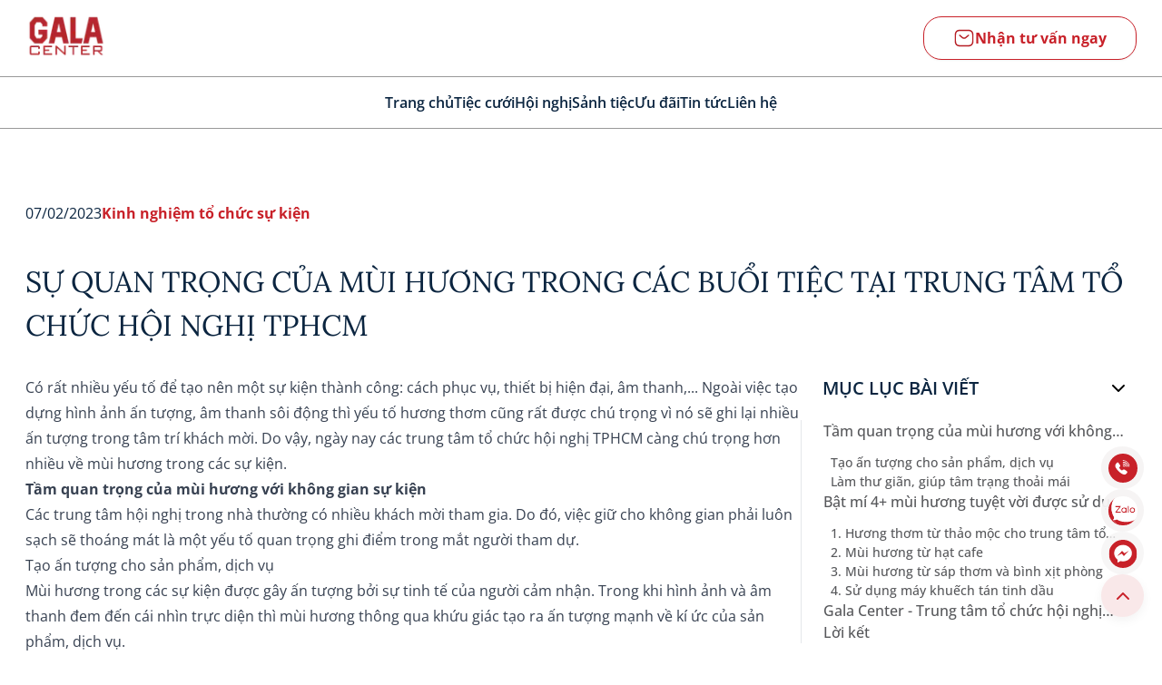

--- FILE ---
content_type: text/html; charset=utf-8
request_url: https://galacenter.com.vn/tin-tuc/su-quan-trong-cua-mui-huong-trong-cac-buoi-tiec-tai-trung-tam-to-chuc-hoi-nghi-tphcm
body_size: 22715
content:
<!DOCTYPE html><html lang="vi"><head><meta charSet="utf-8"/><meta name="viewport" content="width=device-width, initial-scale=1, maximum-scale=1, user-scalable=no"/><meta name="viewport" content="width=device-width, initial-scale=1"/><link rel="preload" as="image" href="https://www.facebook.com/tr?id=1432029441555592&amp;ev=PageView&amp;noscript=1"/><link rel="preload" as="image" imageSrcSet="/_next/image?url=%2Fimages%2FLOGO-GALA.png&amp;w=96&amp;q=75 1x, /_next/image?url=%2Fimages%2FLOGO-GALA.png&amp;w=256&amp;q=75 2x" fetchPriority="high"/><link rel="preload" as="image" href="/images/Phone_Call.svg"/><link rel="preload" as="image" href="/images/img-zalo.svg"/><link rel="preload" as="image" href="/images/menu-messenger.svg"/><link rel="preload" as="image" href="/images/LOGO-GALA.png"/><link rel="preload" as="image" href="/icon/maps-and-flags 1.svg"/><link rel="preload" as="image" href="/icon/call 1.svg"/><link rel="preload" as="image" href="/icon/mobile.svg"/><link rel="preload" as="image" href="/icon/email 1.svg"/><link rel="stylesheet" href="/_next/static/css/eb56312407f17069.css" data-precedence="next"/><link rel="stylesheet" href="/_next/static/css/3d78da8906167b95.css" data-precedence="next"/><link rel="stylesheet" href="/_next/static/css/942427b22523948c.css" data-precedence="next"/><link rel="preload" as="script" fetchPriority="low" href="/_next/static/chunks/webpack-d51684a16495d21a.js"/><script src="/_next/static/chunks/fd9d1056-4c7c47cd4dd0ca36.js" async=""></script><script src="/_next/static/chunks/2117-d94a12a0c0779c1b.js" async=""></script><script src="/_next/static/chunks/main-app-5294d1645fe5526e.js" async=""></script><script src="/_next/static/chunks/7473-73b991a76166303b.js" async=""></script><script src="/_next/static/chunks/133-1ce88c9214c91c90.js" async=""></script><script src="/_next/static/chunks/1405-a8c40bb8e3b578af.js" async=""></script><script src="/_next/static/chunks/app/%5Blang%5D/not-found-88ed7b46b4cea54b.js" async=""></script><script src="/_next/static/chunks/0e5ce63c-105f2cd73585f74e.js" async=""></script><script src="/_next/static/chunks/3975-5d28ab4b705389c3.js" async=""></script><script src="/_next/static/chunks/app/layout-e2574c168d4808a4.js" async=""></script><script src="/_next/static/chunks/app/not-found-2f32fedc6e34c36e.js" async=""></script><script src="/_next/static/chunks/8797-ecf6b7bdafe72473.js" async=""></script><script src="/_next/static/chunks/2585-9a0871af53d9d7e2.js" async=""></script><script src="/_next/static/chunks/932-5ad06c7a3bbc3bcc.js" async=""></script><script src="/_next/static/chunks/4843-b24e3cbd90555ac3.js" async=""></script><script src="/_next/static/chunks/7140-0c443feeb3a778f3.js" async=""></script><script src="/_next/static/chunks/app/%5Blang%5D/%5Bpage%5D/%5Bdetail%5D/page-6541167d87aa146d.js" async=""></script><link rel="preload" as="image" href="/icon/Vector.svg"/><link rel="preload" as="image" href="/icon/Group 162492.svg"/><link rel="preload" as="image" href="/icon/tiktok (1) 1.svg"/><link rel="preload" as="image" href="/images/bg-bar.svg"/><link rel="preload" as="image" href="https://mgs-storage.sgp1.digitaloceanspaces.com/gala/554131a663364e81de55fe6f9c445681.png"/><link rel="preload" as="image" href="https://mgs-storage.sgp1.digitaloceanspaces.com/gala/db4cc56767e10bfc89f401049ae12d169e.jpg"/><link rel="preload" as="image" href="/images/icon-vector.svg"/><title>Sự quan trọng của mùi hương trong các buổi tiệc tại trung tâm tổ chức hội nghị TPHCM</title><meta name="description" content="Yếu tố hương thơm có khả năng để lại nhiều ấn tượng trong tâm trí khách mời. Do vậy, các trung tâm tổ chức hội nghị TPHCM càng chú trọng về mùi hương cho các sự kiện."/><meta name="robots" content="index, follow"/><link rel="canonical" href="https://galacenter.com.vn/tin-tuc/su-quan-trong-cua-mui-huong-trong-cac-buoi-tiec-tai-trung-tam-to-chuc-hoi-nghi-tphcm"/><meta property="og:title" content="Sự quan trọng của mùi hương trong các buổi tiệc tại trung tâm tổ chức hội nghị TPHCM"/><meta property="og:description" content="Yếu tố hương thơm có khả năng để lại nhiều ấn tượng trong tâm trí khách mời. Do vậy, các trung tâm tổ chức hội nghị TPHCM càng chú trọng về mùi hương cho các sự kiện."/><meta property="og:image" content="https://mgs-storage.sgp1.digitaloceanspaces.com/https://mgs-storage.sgp1.digitaloceanspaces.com/gala/8b2cfd5cd910d78233bdc824e99b9510b4"/><meta name="twitter:card" content="summary_large_image"/><meta name="twitter:title" content="Sự quan trọng của mùi hương trong các buổi tiệc tại trung tâm tổ chức hội nghị TPHCM"/><meta name="twitter:description" content="Yếu tố hương thơm có khả năng để lại nhiều ấn tượng trong tâm trí khách mời. Do vậy, các trung tâm tổ chức hội nghị TPHCM càng chú trọng về mùi hương cho các sự kiện."/><meta name="twitter:image" content="https://mgs-storage.sgp1.digitaloceanspaces.com/https://mgs-storage.sgp1.digitaloceanspaces.com/gala/8b2cfd5cd910d78233bdc824e99b9510b4"/><link rel="icon" href="/favicon.ico" type="image/x-icon" sizes="32x32"/><script src="/_next/static/chunks/polyfills-42372ed130431b0a.js" noModule=""></script></head><body><noscript><iframe src="https://www.googletagmanager.com/ns.html?id=GTM-PG94D2LZ" height="0" width="0" style="display:none;visibility:hidden"></iframe></noscript><noscript><iframe src="https://www.googletagmanager.com/ns.html?id=GTM-PP8XDWG" height="0" width="0" style="display:none;visibility:hidden"></iframe></noscript><noscript><img height="1" width="1" style="display:none" src="https://www.facebook.com/tr?id=1432029441555592&amp;ev=PageView&amp;noscript=1"/></noscript><header class="top-0 left-0 right-0 sticky z-[100000] transition-all delay-75 w-full"><div class="block"><div class="absolute left-0 right-0 transition-all delay-100 max-md:bg-white bg-transparent [&amp;_p]:text-[#FCFBFB] block"><div class="border-b top-0 border-b-[#FDFEFFCC]"><div class="max-w-[1340px] mx-auto px-5 sm:px-10 lg:px-7 h-[55px] sm:h-[84px] relative"><div class="flex gap-2 h-full items-center justify-between lg:justify-between"><div class="hidden md:flex gap-4 xl:gap-8 items-center h-full max-lg:flex-1 order-2 lg:order-1 max-lg:justify-center relative z-10"></div><div class="max-md:flex-1 lg:flex-1 order-1 lg:order-2 flex items-center justify-between md:justify-center shrink-0 lg:absolute lg:inset-0"><div class="block md:hidden"><a class="" href="/lien-he"><img src="/icon/Envelope.svg" width="24" height="24" alt="icon" loading="lazy" class=""/></a></div><a href="/"><img alt="Image" fetchPriority="high" width="90" height="70" decoding="async" data-nimg="1" class="max-sm:max-w-[60px]" style="color:transparent" srcSet="/_next/image?url=%2Fimages%2FLOGO-GALA.png&amp;w=96&amp;q=75 1x, /_next/image?url=%2Fimages%2FLOGO-GALA.png&amp;w=256&amp;q=75 2x" src="/_next/image?url=%2Fimages%2FLOGO-GALA.png&amp;w=256&amp;q=75"/></a><div class="block md:hidden"><a href="tel:0906415415" target="_parent"><img src="/icon/Call.svg" width="24" height="24" alt="icon" loading="lazy" class=""/></a></div></div><div class="hidden md:flex items-center gap-5 xl:gap-10 h-full order-3 relative z-10"><a href="/lien-he"><button class="items-center justify-center whitespace-nowrap text-sm sm:text-lg transition-colors focus-visible:outline-none focus-visible:ring-1 focus-visible:ring-ring disabled:pointer-events-none disabled:opacity-50 text-[#57585B99] bg-background shadow-sm h-10 sm:h-12 px-4 py-2 rounded-[20px] group gap-1 hidden xl:flex font-bold border border-[#C82129] hover:bg-[#C82129]"><div class="flex gap-2 px-4 items-center"><span><img src="/icon/Envelope.svg" width="24" height="24" alt="icon" loading="lazy" class="group-hover:brightness-0 group-hover:invert"/></span><span class="text-base font-bold text-[#C82129] group-hover:text-white">Nhận tư vấn ngay</span></div></button><span class="block xl:hidden"><img src="/icon/Envelope.svg" width="24" height="24" alt="icon" loading="lazy" class=""/></span></a></div></div></div></div><div class="border-b hidden md:block border-b-[#FDFEFFCC]"><div class="max-w-[1340px] mx-auto px-5 sm:px-10 lg:px-7 flex justify-center items-center py-4"><div class="flex gap-10 xl:gap-20 items-center"><a class="h-full flex items-center" href="/home"><p class="font-semibold hover:text-[#C82129]">Trang chủ</p></a><a class="h-full flex items-center" href="/tiec-cuoi"><p class="font-semibold hover:text-[#C82129]">Tiệc cưới</p></a><a class="h-full flex items-center" href="/hoi-nghi"><p class="font-semibold hover:text-[#C82129]">Hội nghị</p></a><a class="h-full flex items-center" href="/sanh-tiec"><p class="font-semibold hover:text-[#C82129]">Sảnh tiệc</p></a><a class="h-full flex items-center" href="/uu-dai"><p class="font-semibold hover:text-[#C82129]">Ưu đãi</p></a><a class="h-full flex items-center" href="/tin-tuc"><p class="font-semibold hover:text-[#C82129]">Tin tức</p></a><a class="h-full flex items-center" href="/lien-he"><p class="font-semibold hover:text-[#C82129]">Liên hệ</p></a></div></div></div></div></div><div class="bg-white shadow-lg transition-all delay-75 ease-linear absolute top-0 left-0 right-0 hidden md:block opacity-0 -z-10"><div class="max-w-[1340px] mx-auto px-5 sm:px-10 lg:px-7"><div class="flex justify-between items-center"><a href="/"><img alt="Image" fetchPriority="high" width="80" height="70" decoding="async" data-nimg="1" class="max-sm:max-w-[60px]" style="color:transparent" srcSet="/_next/image?url=%2Fimages%2FLOGO-GALA.png&amp;w=96&amp;q=75 1x, /_next/image?url=%2Fimages%2FLOGO-GALA.png&amp;w=256&amp;q=75 2x" src="/_next/image?url=%2Fimages%2FLOGO-GALA.png&amp;w=256&amp;q=75"/></a><div class="flex justify-center items-center py-4"><div class="flex gap-4 lg:gap-10 items-center"><a class="h-full flex items-center" href="/home"><p class="font-semibold text-[#0B2540] hover:text-[#C82129]">Trang chủ</p></a><a class="h-full flex items-center" href="/tiec-cuoi"><p class="font-semibold text-[#0B2540] hover:text-[#C82129]">Tiệc cưới</p></a><a class="h-full flex items-center" href="/hoi-nghi"><p class="font-semibold text-[#0B2540] hover:text-[#C82129]">Hội nghị</p></a><a class="h-full flex items-center" href="/sanh-tiec"><p class="font-semibold text-[#0B2540] hover:text-[#C82129]">Sảnh tiệc</p></a><a class="h-full flex items-center" href="/uu-dai"><p class="font-semibold text-[#0B2540] hover:text-[#C82129]">Ưu đãi</p></a><a class="h-full flex items-center" href="/tin-tuc"><p class="font-semibold text-[#0B2540] hover:text-[#C82129]">Tin tức</p></a><a class="h-full flex items-center" href="/lien-he"><p class="font-semibold text-[#0B2540] hover:text-[#C82129]">Liên hệ</p></a></div></div><div><button class="items-center justify-center whitespace-nowrap text-sm sm:text-lg transition-colors focus-visible:outline-none focus-visible:ring-1 focus-visible:ring-ring disabled:pointer-events-none disabled:opacity-50 text-[#57585B99] bg-background shadow-sm hover:bg-accent h-10 sm:h-12 px-4 py-2 rounded-[20px] gap-1 hidden !py-0 !px-2 xl:flex font-bold border border-[#C82129]"><a class="flex gap-2 px-2 items-center" href="/lien-he"><span><img src="/icon/Envelope.svg" width="24" height="24" alt="icon" loading="lazy" class=""/></span><span class="text-sm font-bold text-[#C82129]">Nhận tư vấn ngay</span></a></button><span class="block xl:hidden"><img src="/icon/Envelope.svg" width="24" height="24" alt="icon" loading="lazy" class=""/></span></div></div></div></div></header><main id="main"><div class="max-w-[1340px] mx-auto px-5 sm:px-10 lg:px-7 pt-[80px] long-content pb-[120px]"><div class="flex gap-3 flex-wrap flex-col md:flex-row mb-4 sm:mb-10"><p class="text-textPrimary">07/02/2023</p><a class="text-[#C82129] font-bold line-clamp-1" href="/tin-tuc/kinh-nghiem-to-chuc-su-kien">Kinh nghiệm tổ chức sự kiện</a></div><h1 class="text-[24px] lg:text-[32px] lg:leading-[48px] font-title text-textPrimary mb-5 sm:mb-[30px] uppercase">Sự quan trọng của mùi hương trong các buổi tiệc tại trung tâm tổ chức hội nghị TPHCM</h1><!--$!--><template data-dgst="BAILOUT_TO_CLIENT_SIDE_RENDERING"></template><!--/$--><div class="flex gap-[60px] flex-col lg:flex-row"><div class="flex-1"><div class="prose-a:text-[#1381BE] prose-a:font-bold prose-a:no-underline prose-ul:list-disc prose-ul:text-justify prose-li:list-inside content-full prose w-full max-w-full [&amp;_h2_span]:max-sm:!text-[24px] [&amp;_h2_span]:!font-title [&amp;_h2_span]:!font-normal [&amp;&gt;p_span]:!font-text [&amp;&gt;p_span]:sm:!text-[16px] [&amp;&gt;p_span]:!text-[14px]
                prose-headings:font-title prose-headings:font-medium prose-headings:!text-[#374151] prose-h2:!font-OpenSans
                prose-p:!text-[14px] prose-p:sm:text-[16px] prose-span:!text-[14px] prose-span:sm:text-[16px] prose-p:!leading-[28px] prose-p:sm:!leading-[32px] prose-a:text-[#C82129] prose-p:text-[#374151] prose-p:text-justify
                prose-td:border prose-td:p-2 prose-img:!w-full"><p ><span >Có rất nhiều yếu tố để tạo nên một sự kiện thành công: cách phục vụ, thiết bị hiện đại, âm thanh,... Ngoài việc tạo dựng hình ảnh ấn tượng, âm thanh sôi động thì yếu tố hương thơm cũng rất được chú trọng vì nó sẽ ghi lại nhiều ấn tượng trong tâm trí khách mời. Do vậy, ngày nay các trung tâm tổ chức hội nghị TPHCM càng chú trọng hơn nhiều về mùi hương trong các sự kiện.</span></p>

<h2 ><b>Tầm quan trọng của mùi hương với không gian sự kiện</b></h2>
<p ><span >Các trung tâm hội nghị trong nhà thường có nhiều khách mời tham gia. Do đó, việc giữ cho không gian phải luôn sạch sẽ thoáng mát là một yếu tố quan trọng ghi điểm trong mắt người tham dự. </span></p>

<h3>Tạo ấn tượng cho sản phẩm, dịch vụ</h3>
<span >Mùi hương trong các sự kiện được gây ấn tượng bởi sự tinh tế của người cảm nhận. Trong khi hình ảnh và âm thanh đem đến cái nhìn trực diện thì mùi hương thông qua khứu giác tạo ra ấn tượng mạnh về kí ức của sản phẩm, dịch vụ. </span>

<img class="aligncenter size-full wp-image-22946" src="https://mgs-storage.sgp1.digitaloceanspaces.com/gala/2023/02/ảnh-1-3-1.png" alt="Mùi hương để lại ấn tượng sâu đậm cho khách mời" width="960" height="640" />
<p ><span ><i><span >Mùi hương để lại ấn tượng sâu đậm cho khách mời</span></i></span></p>

<h3>Làm thư giãn, giúp tâm trạng thoải mái</h3>
<p ><span >Không gian lớn như triển lãm, hội nghị sẽ là rất khó để ta cảm nhận một mùi hương. Nhưng bạn sẽ phải công nhận rằng một hương thơm nhè nhẹ lan tỏa sẽ giúp tâm trạng chúng ta thoải mái, dễ chịu hơn rất nhiều. </span></p>
<p ><span >Đó cũng là một trong những yếu tố quan trọng làm vui lòng những khách mời khó tính mà đôi khi hình ảnh hào nhoáng, âm thanh sống động không gây ấn tượng nhiều cho họ. Đây là xu thế Scent-Marketing mới rất được ưa chuộng trong thời đại hiện nay.</span></p>
<p ><span >Tuy nhiên, chỉ không gian bắt mắt thôi là chưa đủ, thính giác mới là điều tạo nên điểm nhấn tuyệt vời. Mùi hương như một chất xúc tác cho chúng ta nhiều cảm xúc và thoải mái hơn. Bên cạnh đó, nó còn tạo nên sự sang trọng, đẳng cấp. Một nơi thoáng mát, sạch sẽ luôn tạo dựng được ấn tượng tốt trong mắt quan khách. Có rất nhiều phương pháp tạo hương thơm cho sự kiện mà bạn có thể tham khảo.</span></p>
<strong><span >&gt;&gt;&gt; Có thể bạn quan tâm: <a href="https://galacenter.com.vn/diem-qua-nhung-dieu-can-biet-khi-chon-trung-tam-to-chuc-hoi-nghi-tphcm/" target="_blank" rel="noopener">Tổ chức sự kiện, hội nghị tại TPHCM cần lưu ý những gì?</a></span></strong>
<h2 ><b>Bật mí 4+ mùi hương tuyệt vời được sử dụng tại các trung tâm tổ chức hội nghị TPHCM</b></h2>
<h3 ><b>1. Hương thơm từ thảo mộc cho trung tâm tổ chức hội nghị TPHCM</b></h3>
<p ><span >Ngày xưa, khi chưa có những loại hương liệu nhân tạo, con người thường sử dụng các loại thảo mộc tự nhiên tạo ra hương thơm dịu nhẹ giúp xua đuổi côn trùng, thanh lọc không khí. Những loại thảo mộc này phổ biến và cực kì dễ sử dụng, có thể tự tay chế biến bằng cách trộn các loại quế, đại hồi, đinh hương,… và đặt vào một lọ nhỏ rồi để rải rác quanh sự kiện. Hương thơm thoang thoảng tự nhiên sẽ giúp tâm trí các khách mời được hoàn toàn thư giãn.</span></p>
<img class="aligncenter size-full wp-image-22945" src="https://mgs-storage.sgp1.digitaloceanspaces.com/gala/2023/02/ảnh-2-3.png" alt="Hương thơm tự nhiên từ các loại thảo mộc" width="960" height="640" />
<p ><span ><i><span >Hương thơm tự nhiên từ các loại thảo mộc</span></i></span></p>

<h3 ><strong>2. Mùi hương từ hạt cafe</strong></h3>
<p ><span >Cafe nổi tiếng không chỉ là một loại đồ uống khoái khẩu của người Việt giúp tỉnh táo mà còn có khả năng loại bỏ những mùi hôi, mốc ra khỏi không khí. Đó cũng chính là lý do nó được ưa chuộng được sử dụng để tạo mùi hương tại các trung tâm sự kiện và các khu trưng bày.</span></p>
<img class="size-full wp-image-22944 aligncenter" src="https://mgs-storage.sgp1.digitaloceanspaces.com/gala/2023/02/ảnh-4-3.png" alt="Tận dụng bã cà phê tạo ra mùi hương" width="960" height="640" />
<p ><span ><i><span >Tận dụng bã cà phê tạo ra mùi hương</span></i></span></p>
<p ><span >Cho hạt cafe hoặc bã cafe vào những chai lọ thủy tinh hoặc những túi vải để vào các góc khác nhau sẽ tạo ra hương thơm cafe tự nhiên giúp khử mùi trong không khí.</span></p>

<h3 ><strong>3. Mùi hương từ sáp thơm và bình xịt phòng</strong></h3>
<p ><span >Bởi sự tiện lợi và giá thành rẻ đa dạng sự lựa chọn nên các sáp thơm và bình xịt phòng chuyên dụng ngày nay được sản xuất nhiều theo nhu cầu của khách hàng. Với ưu thế nhanh gọn và giá thành rẻ nên nó rất được ưa chuộng. Tuy nhiên, mùi hương tự nhiên như chanh, sả, cà phê,... nên được sử dụng trong những hội nghị hay sự kiện đông người sẽ tốt hơn là hương hoa nồng nặc.</span></p>

<h3 ><strong>4. Sử dụng máy khuếch tán tinh dầu</strong></h3>
<p ><span >Đây là hình thức đang dần được phổ biến ở các khách sạn hay nhà hàng trong những năm gần đây bởi tính hiệu quả cao của nó. Thay vì mất công với các loại hình tạo hương thông thường, chỉ với chiếc máy này bạn hoàn toàn có thể đem hương thơm lan tỏa khắp sự kiện  nhanh chóng.</span></p>
<img class="aligncenter size-full wp-image-22943" src="https://mgs-storage.sgp1.digitaloceanspaces.com/gala/2023/02/ảnh-1-3.png" alt="Máy khuếch tán tinh dầu thường được sử dụng trong trung tâm tổ chức hội nghị TPHCM" width="960" height="640" />
<p ><span ><i><span >Máy khuếch tán tinh dầu thường được sử dụng trong trung tâm tổ chức hội nghị TPHCM</span></i></span></p>

<h2 ><b>Gala Center - Trung tâm tổ chức hội nghị </b><b>TPHCM </b><b>uy tín và chuyên nghiệp tại </b></h2>
<p ><span >Tọa lạc tại vị trí sầm uất của quận Tân Bình, Gala Center được mệnh danh là nơi giao thoa giữa các tuyến đường lớn của TPHCM. Hơn nữa, sở hữu thiết kế hiện đại, ấn tượng cùng các sảnh tiệc trần cao, đa dạng phong cách. Trong bất kỳ sảnh hội nghị nào của Gala đều được đầu tư về hệ thống âm thanh ánh sáng, máy chiếu và có tính đa năng - thích hợp cho đa dạng sự kiện, hội thảo,...  </span></p>
<em><span ><img class="size-full wp-image-22947 aligncenter" src="https://mgs-storage.sgp1.digitaloceanspaces.com/gala/2023/02/7.jpg" alt="Trung tâm hội nghị tiệc cưới Tân Bình - Gala Center" width="960" height="640" /></span></em>
<p ><em><span >Gala Center - Trung tâm hội nghị tiệc cưới Tân Bình sở hữu đa dạng sảnh hội nghị sang trọng</span></em></p>
<p ><span >Ngoài ra, với đội ngũ nhân viên phục vụ có kinh nghiệm trong lĩnh vực sự kiện cùng các đầu bếp tài năng, am hiểu nhiều phong cách ẩm thực trên thế giới. Tất cả sẽ tạo nên sự hấp dẫn trong món ăn đến sự hài lòng trong phong thái phục vụ khách mời.</span></p>
<p ><span >Bên cạnh đó, đối với các sự kiện hay hội nghị thì các <strong><a href="https://galacenter.com.vn/nha-hang-tiec-cuoi-quan-tan-binh-gala-center-khong-gian-cuoi-sang-trong-dang-cap/" target="_blank" rel="noopener">sảnh tiệc của Gala Center</a></strong> luôn tạo ấn tượng với những mùi hương vô cùng dễ chịu. Bất kỳ vị khách nào đến tham gia cũng cảm thấy thoải mái và dễ chịu. </span></p>

<h2 ><b>Lời kết</b></h2>
<p ><span >Với những chia sẻ về cách tạo mùi hương tại trung tâm tổ chức hội nghị TPHCM mong rằng đã giúp ích cho bạn trong việc gây ấn tượng với khách mời tham dự. Nếu cần tư vấn về hội nghị, tiệc công ty hay các hội thảo, đừng ngần ngại liên hệ ngay với Gala Center để được hỗ trợ nhanh chóng cùng các ưu đãi đặc biệt nhé!</span></p>
<span ><strong>&gt;&gt;&gt; Xem thêm: <a href="https://galacenter.com.vn/chon-lua-trung-tam-to-chuc-hoi-nghi-tphcm-cho-hoi-nghi-khach-hang/" target="_blank" rel="noopener">Cách chọn sảnh hội nghị phù hợp theo từng nhu cầu của doanh nghiệp</a></strong></span></div></div><div class="w-full lg:w-[370px]"><div class="sticky top-28 flex flex-col gap-[56px] lg:max-h-[calc(100vh-150px)] lg:overflow-auto scrollbar-thin pr-2"><!--$!--><template data-dgst="BAILOUT_TO_CLIENT_SIDE_RENDERING"></template><!--/$--></div></div></div><div class="w-full mt-16 sm:mt-[120px]"><div style="opacity:0;transform:translateY(50px) scale(0) translateZ(0)"><p class="text-textPrimary text-[32px] font-medium mb-10 sm:mb-20 ">Bài viết liên quan</p></div><div class="grid grid-cols-1 md:grid-cols-2 lg:grid-cols-3 gap-10 md:gap-5 lg:gap-8"><div class="flex flex-col" style="opacity:0;transform:translateY(50px) scale(0) translateZ(0)"><a class="w-full h-[256px] sm:h-[280px] lg:h-[266px] mb-4 lg:mb-8 relative" href="/tin-tuc/mau-kich-ban-hoi-nghi-tong-ket-cuoi-nam-quy-trinh-to-chuc-chi-tiet"><img alt="Image" loading="lazy" decoding="async" data-nimg="fill" class="object-cover" style="position:absolute;height:100%;width:100%;left:0;top:0;right:0;bottom:0;color:transparent" sizes="100vw" srcSet="/_next/image?url=https%3A%2F%2Fmgs-storage.sgp1.digitaloceanspaces.com%2Fgala%2F6310d70f11423d76dd66608410d452a435&amp;w=640&amp;q=75 640w, /_next/image?url=https%3A%2F%2Fmgs-storage.sgp1.digitaloceanspaces.com%2Fgala%2F6310d70f11423d76dd66608410d452a435&amp;w=750&amp;q=75 750w, /_next/image?url=https%3A%2F%2Fmgs-storage.sgp1.digitaloceanspaces.com%2Fgala%2F6310d70f11423d76dd66608410d452a435&amp;w=828&amp;q=75 828w, /_next/image?url=https%3A%2F%2Fmgs-storage.sgp1.digitaloceanspaces.com%2Fgala%2F6310d70f11423d76dd66608410d452a435&amp;w=1080&amp;q=75 1080w, /_next/image?url=https%3A%2F%2Fmgs-storage.sgp1.digitaloceanspaces.com%2Fgala%2F6310d70f11423d76dd66608410d452a435&amp;w=1200&amp;q=75 1200w, /_next/image?url=https%3A%2F%2Fmgs-storage.sgp1.digitaloceanspaces.com%2Fgala%2F6310d70f11423d76dd66608410d452a435&amp;w=1920&amp;q=75 1920w, /_next/image?url=https%3A%2F%2Fmgs-storage.sgp1.digitaloceanspaces.com%2Fgala%2F6310d70f11423d76dd66608410d452a435&amp;w=2048&amp;q=75 2048w, /_next/image?url=https%3A%2F%2Fmgs-storage.sgp1.digitaloceanspaces.com%2Fgala%2F6310d70f11423d76dd66608410d452a435&amp;w=3840&amp;q=75 3840w" src="/_next/image?url=https%3A%2F%2Fmgs-storage.sgp1.digitaloceanspaces.com%2Fgala%2F6310d70f11423d76dd66608410d452a435&amp;w=3840&amp;q=75"/></a><a class="text-[#0B2540] text-[16px] sm:text-[20px] lg:text-[24px] leading-[30px] line-clamp-3 sm:h-[60px] mb-2 sm:mb-4 font-title font-medium" href="/tin-tuc/mau-kich-ban-hoi-nghi-tong-ket-cuoi-nam-quy-trinh-to-chuc-chi-tiet">Mẫu kịch bản hội nghị tổng kết cuối năm &amp; Quy trình tổ chức chi tiết</a><p class="text-textThird max-sm:text-[12px] sm:leading-[32px] line-clamp-4">Mẫu kịch bản hội nghị tổng kết cuối năm kèm timeline 150 - 180 phút, checklist nhân sự, kỹ thuật, vận hành, giúp sự kiện mượt và chuyên nghiệp.</p></div><div class="flex flex-col" style="opacity:0;transform:translateY(50px) scale(0) translateZ(0)"><a class="w-full h-[256px] sm:h-[280px] lg:h-[266px] mb-4 lg:mb-8 relative" href="/tin-tuc/dress-code-su-kien-di-hoi-nghi-hoi-thao-nen-mac-gi-de-chuyen-nghiep"><img alt="Image" loading="lazy" decoding="async" data-nimg="fill" class="object-cover" style="position:absolute;height:100%;width:100%;left:0;top:0;right:0;bottom:0;color:transparent" sizes="100vw" srcSet="/_next/image?url=https%3A%2F%2Fmgs-storage.sgp1.digitaloceanspaces.com%2Fgala%2Fdd14ef6977531db8e1f1a1e5a0ef7ddc.jpg&amp;w=640&amp;q=75 640w, /_next/image?url=https%3A%2F%2Fmgs-storage.sgp1.digitaloceanspaces.com%2Fgala%2Fdd14ef6977531db8e1f1a1e5a0ef7ddc.jpg&amp;w=750&amp;q=75 750w, /_next/image?url=https%3A%2F%2Fmgs-storage.sgp1.digitaloceanspaces.com%2Fgala%2Fdd14ef6977531db8e1f1a1e5a0ef7ddc.jpg&amp;w=828&amp;q=75 828w, /_next/image?url=https%3A%2F%2Fmgs-storage.sgp1.digitaloceanspaces.com%2Fgala%2Fdd14ef6977531db8e1f1a1e5a0ef7ddc.jpg&amp;w=1080&amp;q=75 1080w, /_next/image?url=https%3A%2F%2Fmgs-storage.sgp1.digitaloceanspaces.com%2Fgala%2Fdd14ef6977531db8e1f1a1e5a0ef7ddc.jpg&amp;w=1200&amp;q=75 1200w, /_next/image?url=https%3A%2F%2Fmgs-storage.sgp1.digitaloceanspaces.com%2Fgala%2Fdd14ef6977531db8e1f1a1e5a0ef7ddc.jpg&amp;w=1920&amp;q=75 1920w, /_next/image?url=https%3A%2F%2Fmgs-storage.sgp1.digitaloceanspaces.com%2Fgala%2Fdd14ef6977531db8e1f1a1e5a0ef7ddc.jpg&amp;w=2048&amp;q=75 2048w, /_next/image?url=https%3A%2F%2Fmgs-storage.sgp1.digitaloceanspaces.com%2Fgala%2Fdd14ef6977531db8e1f1a1e5a0ef7ddc.jpg&amp;w=3840&amp;q=75 3840w" src="/_next/image?url=https%3A%2F%2Fmgs-storage.sgp1.digitaloceanspaces.com%2Fgala%2Fdd14ef6977531db8e1f1a1e5a0ef7ddc.jpg&amp;w=3840&amp;q=75"/></a><a class="text-[#0B2540] text-[16px] sm:text-[20px] lg:text-[24px] leading-[30px] line-clamp-3 sm:h-[60px] mb-2 sm:mb-4 font-title font-medium" href="/tin-tuc/dress-code-su-kien-di-hoi-nghi-hoi-thao-nen-mac-gi-de-chuyen-nghiep">Dress code sự kiện: Đi hội nghị, hội thảo nên mặc gì để chuyên nghiệp?</a><p class="text-textThird max-sm:text-[12px] sm:leading-[32px] line-clamp-4">Đi hội nghị nên mặc gì? Hướng dẫn chọn dress code sự kiện lịch sự và phù hợp cho mọi loại hội nghị, hội thảo tại TPHCM</p></div><div class="flex flex-col" style="opacity:0;transform:translateY(50px) scale(0) translateZ(0)"><a class="w-full h-[256px] sm:h-[280px] lg:h-[266px] mb-4 lg:mb-8 relative" href="/tin-tuc/bi-quyet-thue-dia-diem-to-chuc-su-kien-tai-tp-hcm-phu-hop"><img alt="Image" loading="lazy" decoding="async" data-nimg="fill" class="object-cover" style="position:absolute;height:100%;width:100%;left:0;top:0;right:0;bottom:0;color:transparent" sizes="100vw" srcSet="/_next/image?url=https%3A%2F%2Fmgs-storage.sgp1.digitaloceanspaces.com%2Fgala%2Fc365c625bc9afc6d3277733a2f87a0ec.jpg&amp;w=640&amp;q=75 640w, /_next/image?url=https%3A%2F%2Fmgs-storage.sgp1.digitaloceanspaces.com%2Fgala%2Fc365c625bc9afc6d3277733a2f87a0ec.jpg&amp;w=750&amp;q=75 750w, /_next/image?url=https%3A%2F%2Fmgs-storage.sgp1.digitaloceanspaces.com%2Fgala%2Fc365c625bc9afc6d3277733a2f87a0ec.jpg&amp;w=828&amp;q=75 828w, /_next/image?url=https%3A%2F%2Fmgs-storage.sgp1.digitaloceanspaces.com%2Fgala%2Fc365c625bc9afc6d3277733a2f87a0ec.jpg&amp;w=1080&amp;q=75 1080w, /_next/image?url=https%3A%2F%2Fmgs-storage.sgp1.digitaloceanspaces.com%2Fgala%2Fc365c625bc9afc6d3277733a2f87a0ec.jpg&amp;w=1200&amp;q=75 1200w, /_next/image?url=https%3A%2F%2Fmgs-storage.sgp1.digitaloceanspaces.com%2Fgala%2Fc365c625bc9afc6d3277733a2f87a0ec.jpg&amp;w=1920&amp;q=75 1920w, /_next/image?url=https%3A%2F%2Fmgs-storage.sgp1.digitaloceanspaces.com%2Fgala%2Fc365c625bc9afc6d3277733a2f87a0ec.jpg&amp;w=2048&amp;q=75 2048w, /_next/image?url=https%3A%2F%2Fmgs-storage.sgp1.digitaloceanspaces.com%2Fgala%2Fc365c625bc9afc6d3277733a2f87a0ec.jpg&amp;w=3840&amp;q=75 3840w" src="/_next/image?url=https%3A%2F%2Fmgs-storage.sgp1.digitaloceanspaces.com%2Fgala%2Fc365c625bc9afc6d3277733a2f87a0ec.jpg&amp;w=3840&amp;q=75"/></a><a class="text-[#0B2540] text-[16px] sm:text-[20px] lg:text-[24px] leading-[30px] line-clamp-3 sm:h-[60px] mb-2 sm:mb-4 font-title font-medium" href="/tin-tuc/bi-quyet-thue-dia-diem-to-chuc-su-kien-tai-tp-hcm-phu-hop">Bí quyết thuê địa điểm tổ chức sự kiện tại TP. HCM phù hợp</a><p class="text-textThird max-sm:text-[12px] sm:leading-[32px] line-clamp-4">Bí quyết thuê địa điểm tổ chức sự kiện tại TP.HCM. Xác định nhu cầu, xem không gian tổ chức, giữ ngày đẹp cho mùa sự kiện cuối năm cùng Gala Center.</p></div></div></div></div><div class="relative h-auto  sm:h-[1100px]"><img class="absolute top-0 w-full object-cover -z-10 h-1/2" src="https://mgs-storage.sgp1.digitaloceanspaces.com/gala/554131a663364e81de55fe6f9c445681.png" alt="bg"/><img class="absolute bottom-0 w-full object-cover -z-10 hidden lg:block h-1/2" src="https://mgs-storage.sgp1.digitaloceanspaces.com/gala/db4cc56767e10bfc89f401049ae12d169e.jpg" alt="bg"/><div class="max-w-[1340px] mx-auto px-5 sm:px-10 lg:px-7 py-10 sm:py-[60px] flex flex-col lg:flex-row gap-5 sm:gap-10 lg:gap-0 max-sm:text-center max-lg:items-center justify-between xl:!mt-[-8px] lg:py-[90px]"><div class="w-full text-center lg:text-left flex flex-col items-center lg:items-start"><div style="opacity:0;transform:translateY(50px) scale(0) translateZ(0)"><div class="prose-a:text-[#1381BE] prose-a:font-bold prose-a:no-underline prose-ul:list-disc prose-ul:text-justify prose-li:list-inside text-textSecond font-second text-[80px] lg:text-[120px] leading-[75%] text-left">Đồng hành</div></div><div style="opacity:0;transform:translateY(50px) scale(0) translateZ(0)"><div class="prose-a:text-[#1381BE] prose-a:font-bold prose-a:no-underline prose-ul:list-disc prose-ul:text-justify prose-li:list-inside Form1_customFontSizeTitle__OoRiE font-title text-[32px] xs:text-[29px] sm:text-[40px] lg:text-[48px] sm:leading-[125%] text-textPrimary text-left pt-5">CÙNG KHOẢNH KHẮC</div></div></div><div class=" px-5 sm:px-10 lg:px-5 xl:px-10 pt-8 sm:pt-[50px] border shadow-md text-center relative shrink-0 max-sm:!bg-gradient-mb w-full sm:w-[560px] xl:w-[560px] lg:w-[520px] xl:!mt-[-25px] pb-10" style="background:linear-gradient(174deg, rgba(255, 255, 255, 0.85) 31.36%, rgba(247, 243, 243, 0.85) 95.44%);opacity:0;transform:translateY(50px) scale(0) translateZ(0)"><div class="flex items-center justify-center pb-[10px]"><img src="/images/icon-vector.svg" class="lg:w-[48px] w-[40px] h-[14px]" alt="icon"/></div><div class="prose-a:text-[#1381BE] prose-a:font-bold prose-a:no-underline prose-ul:list-disc prose-ul:text-justify prose-li:list-inside text-[14px] leading-7 text-textThird mb-4 sm:mb-[30px] mt-4"><p>Là một địa điểm lý tưởng có thể biến đổi đa dạng từ tiệc cưới, tiệc cá nhân ấm cúng, sang trọng đến những sự kiện công ty chuyên nghiệp, hoành tráng, Gala Center hứa hẹn sẽ mang đến những trải nghiệm vô cùng đặc sắc và thú vị.</p></div><!--$--><!--/$--></div></div></div></main><div class="fixed bottom-24 sm:bottom-10 right-2 md:right-5 flex flex-col gap-[12px] justify-end z-20 items-end"><a class="w-[40px] h-[40px] sm:w-[47px] sm:h-[47px] p-[5.5px] sm:p-[7.5px] bg-[#f6f4f4]/95 rounded-full flex items-center justify-center" href="tel:0906415415" target="_parent"><img src="/images/Phone_Call.svg" class="p-[5px] sm:p-[7.3px] rounded-full bg-[#C82129]" alt="icon"/></a><a class="hover:drop-shadow-md w-[40px] h-[40px] sm:w-[47px] sm:h-[47px] bg-[#f6f4f4]/95 rounded-full" href="https://qra.ai/galacentervn-zalo" target="_blank" rel="noopener noreferrer"><img src="/images/img-zalo.svg" class="w-full h-full p-[5.5px] sm:p-[7.5px] rounded-full" alt="icon"/></a><a class="hover:drop-shadow-md w-[40px] h-[40px] sm:w-[47px] sm:h-[47px]  bg-[#f6f4f4]/80 rounded-full" href="https://qra.ai/galacentervn" target="_blank" rel="noopener noreferrer"><img src="/images/menu-messenger.svg" class="w-full h-full p-[5.5px] sm:p-[7.5px]" alt="icon"/></a><div class="w-[40px] h-[40px] sm:w-[47px] sm:h-[47px] rounded-full flex items-center justify-center cursor-pointer hover:shadow-md transition-shadow delay-75 bg-[#F9E8E9]" style="box-shadow:0px 4px 12px 0px rgba(0, 0, 0, 0.05)"><svg xmlns="http://www.w3.org/2000/svg" width="24" height="24" viewBox="0 0 24 24" fill="none" stroke="currentColor" stroke-width="2" stroke-linecap="round" stroke-linejoin="round" class="lucide lucide-chevron-up w-[18px] h-[18px] sm:w-6 sm:h-6 text-[#C82129]"><path d="m18 15-6-6-6 6"></path></svg></div></div><!--$--><!--/$--><!--$--><footer class="relative bg-white pt-5 sm:pt-[100px] pb-16"><div class="max-w-[1340px] mx-auto px-5 sm:px-10 lg:px-7"><div class="flex flex-col lg:flex-row gap-10 lg:gap-[100px]"><div class="w-full flex flex-1 flex-col gap-10 lg:gap-[60px]"><div class="flex flex-col lg:flex-row gap-2 lg:gap-9"><a href="/"><img src="/images/LOGO-GALA.png" width="160" height="160" class="max-sm:max-w-[120px] max-lg:max-w-[160px]" alt="logo header"/></a><div class="flex flex-col"><div class="text-textThird/80 max-sm:text-[12px]"><p class="text-[14px] sm:text-[20px] mb-3 tracking-[-0.44px] text-textThird font-normal">TRUNG TÂM HỘI NGHỊ &amp; TIỆC CƯỚI GALA</p><a class="flex items-center justify-start mb-[10px] sm:mb-[14px]" href="https://maps.app.goo.gl/T968howWiFYaXaqg7"><img src="/icon/maps-and-flags 1.svg" class="w-5 h-5 sm:w-[24px] sm:h-[24px] mr-2 sm:mr-[16px]" alt="icon"/><p>415 Hoàng Văn Thụ, Phường Tân Sơn Hoà, TP.HCM</p></a><a class="flex items-center justify-start mb-[10px] sm:mb-[14px]" href="tel:(028)39481155"><img src="/icon/call 1.svg" class="w-5 h-5 sm:w-[24px] sm:h-[24px] mr-2 sm:mr-[16px]" alt="icon"/><p>(028) 3948 1155</p></a><a class="flex items-center justify-start mb-[10px] sm:mb-[14px]" href="tel:0906415415"><img src="/icon/mobile.svg" class="w-5 h-5 sm:w-[24px] sm:h-[24px] mr-2 sm:mr-[16px]" alt="icon"/><p>0906 415 415</p></a><a class="flex items-center justify-start mb-[10px] sm:mb-[14px]" href="mailto:sales@galacenter.com.vn"><img src="/icon/email 1.svg" class="w-5 h-5 sm:w-[24px] sm:h-[24px] mr-2 sm:mr-[16px]" alt="icon"/><p>sales@galacenter.com.vn</p></a></div></div></div></div><div class="flex flex-col justify-between gap-10"><div class="grid grid-cols-3 gap-4 sm:gap-10 xl:gap-20"><div class="w-max"><div><p class="text-textThird text-sm sm:text-[16px] font-semibold mb-2 sm:mb-5">Dịch vụ</p></div><div class="flex flex-col gap-4"><a class="flex items-center justify-start" href="/tiec-cuoi"><p class="text-textThird/80 text-sm sm:text-[16px]">Tiệc cưới</p></a><a class="flex items-center justify-start" href="/hoi-nghi"><p class="text-textThird/80 text-sm sm:text-[16px]">Hội nghị</p></a></div></div><div class="w-max"><div><p class="text-textThird text-sm sm:text-[16px] font-semibold mb-2 sm:mb-5">Thông tin</p></div><div class="flex flex-col gap-4"><a class="flex items-center justify-start" href="/sanh-tiec"><p class="text-textThird/80 text-sm sm:text-[16px]">Sảnh tiệc</p></a><a class="flex items-center justify-start" href="/uu-dai"><p class="text-textThird/80 text-sm sm:text-[16px]">Ưu đãi</p></a><a class="flex items-center justify-start" href="/tin-tuc"><p class="text-textThird/80 text-sm sm:text-[16px]">Tin tức</p></a><a class="flex items-center justify-start" href="/lien-he"><p class="text-textThird/80 text-sm sm:text-[16px]">Liên hệ</p></a></div></div><div class="w-max"><div><p class="text-textThird text-sm sm:text-[16px] font-semibold mb-2 sm:mb-5">Mạng xã hội</p></div><div class="flex flex-col gap-4"><a class="flex items-center justify-start" href="https://www.facebook.com/GalaCenterVN/"><img src="/icon/Vector.svg" class="w-[24px] h-[24px] mr-[16px]" alt="icon"/><p class="text-textThird/80 text-sm sm:text-[16px]">Facebook</p></a><a class="flex items-center justify-start" href="https://www.youtube.com/@galacenter3238"><img src="/icon/Group 162492.svg" class="w-[24px] h-[24px] mr-[16px]" alt="icon"/><p class="text-textThird/80 text-sm sm:text-[16px]">Youtube</p></a><a class="flex items-center justify-start" href="https://www.tiktok.com/@galacenter415"><img src="/icon/tiktok (1) 1.svg" class="w-[24px] h-[24px] mr-[16px]" alt="icon"/><p class="text-textThird/80 text-sm sm:text-[16px]">Tiktok</p></a></div></div></div></div></div><div class="border-t border-t-[#374836] mt-10"><div class="py-6 flex flex-col lg:flex-row items-center gap-4 justify-between text-textThird/60"><p class="text-[12px] sm:text-base">GALA CENTER © 2024. ALL RIGHTS RESERVED.</p><div class="flex divide-x"></div></div></div></div></footer><!--/$--><nav class="fixed z-[98] left-0 right-0 bottom-0 w-full flex sm:hidden transition-transform duration-300 items-center justify-center pt-5 pb-3 translate-y-0"><img src="/images/bg-bar.svg" class="absolute h-full object-cover transition-transform duration-300 max-w-none" style="--tw-translate-x:-639px;transform:translate(var(--tw-translate-x), var(--tw-translate-y)) rotate(var(--tw-rotate)) skewX(var(--tw-skew-x)) skewY(var(--tw-skew-y)) scaleX(var(--tw-scale-x)) scaleY(var(--tw-scale-y))"/><div class="grid grid-cols-5 w-full max-w-[640px] relative z-[20002] px-4"><a class="flex flex-col gap-1 justify-end items-center relative" style="-webkit-tap-highlight-color:transparent" id="add4ad41-c341-46dc-84f1-273c4a219f1d" href="/home"><div class="transition-transform duration-500 ease-linear w-6 h-6"><img src="/icon/cake 2.svg" width="24" height="24" alt="icon" loading="lazy" class="w-6 h-6 object-contain"/></div><p class="text-[12px] text-[#0B2540] font-semibold">Trang chủ</p></a><a class="flex flex-col gap-1 justify-end items-center relative" style="-webkit-tap-highlight-color:transparent" id="3460d293-3af1-4867-9754-e452b0c08c56" href="/tiec-cuoi"><div class="transition-transform duration-500 ease-linear w-6 h-6"><img src="/icon/marriage 1.svg" width="24" height="24" alt="icon" loading="lazy" class="w-6 h-6 object-contain"/></div><p class="text-[12px] text-[#0B2540] font-semibold">Tiệc cưới</p></a><a class="flex flex-col gap-1 justify-end items-center relative" style="-webkit-tap-highlight-color:transparent" id="3639f535-e05c-4800-a61f-8eac700604f0" href="/hoi-nghi"><div class="transition-transform duration-500 ease-linear w-6 h-6"><img src="/icon/champagne-glass 2.svg" width="24" height="24" alt="icon" loading="lazy" class="w-6 h-6 object-contain"/></div><p class="text-[12px] text-[#0B2540] font-semibold">Hội nghị</p></a><a class="flex flex-col gap-1 justify-end items-center relative" style="-webkit-tap-highlight-color:transparent" id="e1bd57e9-a332-4f1d-ab82-8735535ffb52" href="/uu-dai"><div class="transition-transform duration-500 ease-linear w-6 h-6"><img src="/icon/promo-code 1.svg" width="24" height="24" alt="icon" loading="lazy" class="w-6 h-6 object-contain"/></div><p class="text-[12px] text-[#0B2540] font-semibold">Ưu đãi</p></a><div class="flex flex-col gap-1 justify-end items-center relative" style="-webkit-tap-highlight-color:transparent" id="fc275730-0df6-4d38-8012-2e2faa96dbe9"><div class="transition-transform duration-500 ease-linear w-6 h-6"><img src="/icon/menu 2.svg" width="24" height="24" alt="icon" loading="lazy" class="w-6 h-6 object-contain"/></div><p class="text-[12px] text-[#0B2540] font-semibold">Menu</p></div></div></nav><script src="/_next/static/chunks/webpack-d51684a16495d21a.js" async=""></script><script>(self.__next_f=self.__next_f||[]).push([0]);self.__next_f.push([2,null])</script><script>self.__next_f.push([1,"1:HL[\"/_next/static/css/eb56312407f17069.css\",\"style\"]\n2:HL[\"/_next/static/css/3d78da8906167b95.css\",\"style\"]\n3:HL[\"/_next/static/css/942427b22523948c.css\",\"style\"]\n"])</script><script>self.__next_f.push([1,"4:I[12846,[],\"\"]\n7:I[4707,[],\"\"]\nb:I[36423,[],\"\"]\nc:I[45009,[\"7473\",\"static/chunks/7473-73b991a76166303b.js\",\"133\",\"static/chunks/133-1ce88c9214c91c90.js\",\"1405\",\"static/chunks/1405-a8c40bb8e3b578af.js\",\"3097\",\"static/chunks/app/%5Blang%5D/not-found-88ed7b46b4cea54b.js\"],\"default\"]\nd:I[88003,[\"8310\",\"static/chunks/0e5ce63c-105f2cd73585f74e.js\",\"7473\",\"static/chunks/7473-73b991a76166303b.js\",\"3975\",\"static/chunks/3975-5d28ab4b705389c3.js\",\"133\",\"static/chunks/133-1ce88c9214c91c90.js\",\"3185\",\"static/chunks/app/layout-e2574c168d4808a4.js\"],\"\"]\ne:I[19288,[\"8310\",\"static/chunks/0e5ce63c-105f2cd73585f74e.js\",\"7473\",\"static/chunks/7473-73b991a76166303b.js\",\"3975\",\"static/chunks/3975-5d28ab4b705389c3.js\",\"133\",\"static/chunks/133-1ce88c9214c91c90.js\",\"3185\",\"static/chunks/app/layout-e2574c168d4808a4.js\"],\"CommonProvider\"]\nf:I[25959,[\"8310\",\"static/chunks/0e5ce63c-105f2cd73585f74e.js\",\"7473\",\"static/chunks/7473-73b991a76166303b.js\",\"3975\",\"static/chunks/3975-5d28ab4b705389c3.js\",\"133\",\"static/chunks/133-1ce88c9214c91c90.js\",\"3185\",\"static/chunks/app/layout-e2574c168d4808a4.js\"],\"default\"]\n12:I[61060,[],\"\"]\n8:[\"lang\",\"vi\",\"d\"]\n9:[\"page\",\"tin-tuc\",\"d\"]\na:[\"detail\",\"su-quan-trong-cua-mui-huong-trong-cac-buoi-tiec-tai-trung-tam-to-chuc-hoi-nghi-tphcm\",\"d\"]\n13:[]\n"])</script><script>self.__next_f.push([1,"0:[\"$\",\"$L4\",null,{\"buildId\":\"wGySA1ju3na8U7jzmI6nh\",\"assetPrefix\":\"\",\"urlParts\":[\"\",\"tin-tuc\",\"su-quan-trong-cua-mui-huong-trong-cac-buoi-tiec-tai-trung-tam-to-chuc-hoi-nghi-tphcm\"],\"initialTree\":[\"\",{\"children\":[[\"lang\",\"vi\",\"d\"],{\"children\":[[\"page\",\"tin-tuc\",\"d\"],{\"children\":[[\"detail\",\"su-quan-trong-cua-mui-huong-trong-cac-buoi-tiec-tai-trung-tam-to-chuc-hoi-nghi-tphcm\",\"d\"],{\"children\":[\"__PAGE__\",{}]}]}]}]},\"$undefined\",\"$undefined\",true],\"initialSeedData\":[\"\",{\"children\":[[\"lang\",\"vi\",\"d\"],{\"children\":[[\"page\",\"tin-tuc\",\"d\"],{\"children\":[[\"detail\",\"su-quan-trong-cua-mui-huong-trong-cac-buoi-tiec-tai-trung-tam-to-chuc-hoi-nghi-tphcm\",\"d\"],{\"children\":[\"__PAGE__\",{},[[\"$L5\",\"$L6\",[[\"$\",\"link\",\"0\",{\"rel\":\"stylesheet\",\"href\":\"/_next/static/css/3d78da8906167b95.css\",\"precedence\":\"next\",\"crossOrigin\":\"$undefined\"}],[\"$\",\"link\",\"1\",{\"rel\":\"stylesheet\",\"href\":\"/_next/static/css/942427b22523948c.css\",\"precedence\":\"next\",\"crossOrigin\":\"$undefined\"}]]],null],null]},[null,[\"$\",\"$L7\",null,{\"parallelRouterKey\":\"children\",\"segmentPath\":[\"children\",\"$8\",\"children\",\"$9\",\"children\",\"$a\",\"children\"],\"error\":\"$undefined\",\"errorStyles\":\"$undefined\",\"errorScripts\":\"$undefined\",\"template\":[\"$\",\"$Lb\",null,{}],\"templateStyles\":\"$undefined\",\"templateScripts\":\"$undefined\",\"notFound\":\"$undefined\",\"notFoundStyles\":\"$undefined\"}]],null]},[null,[\"$\",\"$L7\",null,{\"parallelRouterKey\":\"children\",\"segmentPath\":[\"children\",\"$8\",\"children\",\"$9\",\"children\"],\"error\":\"$undefined\",\"errorStyles\":\"$undefined\",\"errorScripts\":\"$undefined\",\"template\":[\"$\",\"$Lb\",null,{}],\"templateStyles\":\"$undefined\",\"templateScripts\":\"$undefined\",\"notFound\":\"$undefined\",\"notFoundStyles\":\"$undefined\"}]],null]},[null,[\"$\",\"$L7\",null,{\"parallelRouterKey\":\"children\",\"segmentPath\":[\"children\",\"$8\",\"children\"],\"error\":\"$undefined\",\"errorStyles\":\"$undefined\",\"errorScripts\":\"$undefined\",\"template\":[\"$\",\"$Lb\",null,{}],\"templateStyles\":\"$undefined\",\"templateScripts\":\"$undefined\",\"notFound\":[\"$\",\"$Lc\",null,{}],\"notFoundStyles\":[[\"$\",\"link\",\"0\",{\"rel\":\"stylesheet\",\"href\":\"/_next/static/css/ef46db3751d8e999.css\",\"precedence\":\"next\",\"crossOrigin\":\"$undefined\"}]]}]],null]},[[[[\"$\",\"link\",\"0\",{\"rel\":\"stylesheet\",\"href\":\"/_next/static/css/eb56312407f17069.css\",\"precedence\":\"next\",\"crossOrigin\":\"$undefined\"}]],[\"$\",\"html\",null,{\"lang\":\"vi\",\"children\":[[\"$\",\"head\",null,{\"children\":[[\"$\",\"meta\",null,{\"name\":\"viewport\",\"content\":\"width=device-width, initial-scale=1, maximum-scale=1, user-scalable=no\"}],[\"$\",\"$Ld\",null,{\"id\":\"gtm-script\",\"strategy\":\"afterInteractive\",\"dangerouslySetInnerHTML\":{\"__html\":\"\\n              (function(w,d,s,l,i){w[l]=w[l]||[];w[l].push({'gtm.start':\\n              new Date().getTime(),event:'gtm.js'});var f=d.getElementsByTagName(s)[0],\\n              j=d.createElement(s),dl=l!='dataLayer'?'\u0026l='+l:'';j.async=true;j.src=\\n              'https://www.googletagmanager.com/gtm.js?id='+i+dl;f.parentNode.insertBefore(j,f);\\n              })(window,document,'script','dataLayer','GTM-PG94D2LZ');\\n              \"}}],[\"$\",\"$Ld\",null,{\"id\":\"gtm-script-2\",\"strategy\":\"afterInteractive\",\"dangerouslySetInnerHTML\":{\"__html\":\"\\n              (function(w,d,s,l,i){w[l]=w[l]||[];w[l].push({'gtm.start':\\n              new Date().getTime(),event:'gtm.js'});var f=d.getElementsByTagName(s)[0],\\n              j=d.createElement(s),dl=l!='dataLayer'?'\u0026l='+l:'';j.async=true;j.src=\\n              'https://www.googletagmanager.com/gtm.js?id='+i+dl;f.parentNode.insertBefore(j,f);\\n              })(window,document,'script','dataLayer','GTM-PP8XDWG');\\n              \"}}],[\"$\",\"$Ld\",null,{\"id\":\"facebook-pixel\",\"strategy\":\"afterInteractive\",\"children\":\"\\n            !function(f,b,e,v,n,t,s)\\n            {if(f.fbq)return;n=f.fbq=function(){n.callMethod?\\n            n.callMethod.apply(n,arguments):n.queue.push(arguments)};\\n            if(!f._fbq)f._fbq=n;n.push=n;n.loaded=!0;n.version='2.0';\\n            n.queue=[];t=b.createElement(e);t.async=!0;\\n            t.src=v;s=b.getElementsByTagName(e)[0];\\n            s.parentNode.insertBefore(t,s)}(window, document,'script',\\n            'https://connect.facebook.net/en_US/fbevents.js');\\n            fbq('init', '1432029441555592');\\n            fbq('track', 'PageView');\\n          \"}]]}],[\"$\",\"body\",null,{\"children\":[[\"$\",\"noscript\",null,{\"children\":[\"$\",\"iframe\",null,{\"src\":\"https://www.googletagmanager.com/ns.html?id=GTM-PG94D2LZ\",\"height\":\"0\",\"width\":\"0\",\"style\":{\"display\":\"none\",\"visibility\":\"hidden\"}}]}],[\"$\",\"noscript\",null,{\"children\":[\"$\",\"iframe\",null,{\"src\":\"https://www.googletagmanager.com/ns.html?id=GTM-PP8XDWG\",\"height\":\"0\",\"width\":\"0\",\"style\":{\"display\":\"none\",\"visibility\":\"hidden\"}}]}],[\"$\",\"noscript\",null,{\"children\":[\"$\",\"img\",null,{\"height\":\"1\",\"width\":\"1\",\"style\":{\"display\":\"none\"},\"src\":\"https://www.facebook.com/tr?id=1432029441555592\u0026ev=PageView\u0026noscript=1\"}]}],[\"$\",\"$Le\",null,{\"children\":[[\"$\",\"$Lf\",null,{}],\"$L10\"]}]]}]]}]],null],null],\"couldBeIntercepted\":false,\"initialHead\":[null,\"$L11\"],\"globalErrorComponent\":\"$12\",\"missingSlots\":\"$W13\"}]\n"])</script><script>self.__next_f.push([1,"14:I[69757,[\"8310\",\"static/chunks/0e5ce63c-105f2cd73585f74e.js\",\"7473\",\"static/chunks/7473-73b991a76166303b.js\",\"3975\",\"static/chunks/3975-5d28ab4b705389c3.js\",\"133\",\"static/chunks/133-1ce88c9214c91c90.js\",\"3185\",\"static/chunks/app/layout-e2574c168d4808a4.js\"],\"default\"]\n15:I[30521,[\"7473\",\"static/chunks/7473-73b991a76166303b.js\",\"133\",\"static/chunks/133-1ce88c9214c91c90.js\",\"1405\",\"static/chunks/1405-a8c40bb8e3b578af.js\",\"9160\",\"static/chunks/app/not-found-2f32fedc6e34c36e.js\"],\"default\"]\n"])</script><script>self.__next_f.push([1,"10:[\"$\",\"$L14\",null,{\"header\":{\"main\":[{\"_id\":\"6683b10f1c4cb1d630ea86fb\",\"id\":\"4dcfa816-1dc5-40bc-afd7-24a7a44925b5\",\"name\":\"Trang chủ\",\"locale\":\"vi\",\"category\":\"\",\"page\":{\"_id\":\"668369d31c4cb1d630ea69d8\",\"id\":\"fcc98443-caa2-4fb6-8d97-6d0e3ce8cd5b\",\"slug\":\"home\",\"title\":\"Trang chủ\",\"_seoPaths\":{\"path\":\"vi/home\",\"type\":\"direct\",\"redirect_to\":null,\"entity_type\":\"Page\",\"paths\":{\"en\":\"en/home\",\"vi\":\"vi/home\"}}},\"post\":\"\",\"parent_id\":\"480048d2-f45a-444b-b9ae-edbf2d2ff68b\",\"menu_id\":\"fbbe3468-a62b-4a78-a131-145614ea5ddf\",\"type\":\"page\",\"url\":\"\",\"background_image\":null,\"target\":\"_self\",\"position\":0,\"is_root\":false,\"is_fluid\":0,\"created_by\":null,\"created_at\":\"2024-07-02T07:49:35.105Z\",\"updated_at\":\"2025-12-03T02:44:19.696Z\",\"__v\":0,\"children\":[]},{\"_id\":\"6618fdf960e48bfb5e9f9a1c\",\"id\":\"d69eb866-3f36-4d7b-a4f9-9e2eb66b262d\",\"name\":\"Tiệc cưới\",\"locale\":\"vi\",\"category\":\"\",\"page\":{\"_id\":\"66837fa51c4cb1d630ea7787\",\"id\":\"f211d5d9-b87d-4bbd-994f-c188365164bb\",\"slug\":\"tiec-cuoi\",\"title\":\"Tiệc cưới\",\"_seoPaths\":{\"path\":\"vi/tiec-cuoi\",\"type\":\"direct\",\"redirect_to\":null,\"entity_type\":\"Page\",\"paths\":{\"en\":\"en/tiec-cuoi\",\"vi\":\"vi/tiec-cuoi\"}}},\"post\":\"\",\"parent_id\":\"480048d2-f45a-444b-b9ae-edbf2d2ff68b\",\"menu_id\":\"fbbe3468-a62b-4a78-a131-145614ea5ddf\",\"type\":\"page\",\"url\":\"\",\"background_image\":null,\"target\":\"_self\",\"position\":1,\"is_root\":false,\"is_fluid\":0,\"created_by\":null,\"created_at\":\"2024-04-12T09:25:13.708Z\",\"updated_at\":\"2025-12-03T02:42:30.438Z\",\"__v\":0,\"children\":[]},{\"_id\":\"6662a81eb149f95a2fd7b391\",\"id\":\"a6abef25-99d7-43cf-8439-e8c3938d8f65\",\"name\":\"Hội nghị\",\"locale\":\"vi\",\"category\":\"\",\"page\":{\"_id\":\"6683aab41c4cb1d630ea81a9\",\"id\":\"520426d8-d0ae-454c-b371-e5c6021e5af0\",\"slug\":\"hoi-nghi\",\"title\":\"Hội nghị\",\"_seoPaths\":{\"path\":\"vi/hoi-nghi\",\"type\":\"direct\",\"redirect_to\":null,\"entity_type\":\"Page\",\"paths\":{\"en\":\"en/hoi-nghi\",\"vi\":\"vi/hoi-nghi\"}}},\"post\":\"\",\"parent_id\":\"480048d2-f45a-444b-b9ae-edbf2d2ff68b\",\"menu_id\":\"fbbe3468-a62b-4a78-a131-145614ea5ddf\",\"type\":\"page\",\"url\":\"\",\"background_image\":null,\"target\":\"_self\",\"position\":2,\"is_root\":false,\"is_fluid\":0,\"created_by\":null,\"created_at\":\"2024-06-07T06:26:38.987Z\",\"updated_at\":\"2024-08-27T04:40:50.010Z\",\"__v\":0,\"children\":[]},{\"_id\":\"6662a841b149f95a2fd7b3c7\",\"id\":\"a0055359-d664-4e2a-beac-12b478e58ebc\",\"name\":\"Sảnh tiệc\",\"locale\":\"vi\",\"category\":\"\",\"page\":{\"_id\":\"6683ccd61c4cb1d630ea9bfb\",\"id\":\"5b95f78f-8dab-4426-9f5e-3adce15d56ef\",\"slug\":\"sanh-tiec\",\"title\":\"Sảnh tiệc\",\"_seoPaths\":{\"path\":\"vi/sanh-tiec\",\"type\":\"direct\",\"redirect_to\":null,\"entity_type\":\"Page\",\"paths\":{\"en\":\"en/sanh-tiec\",\"vi\":\"vi/sanh-tiec\"}}},\"post\":\"\",\"parent_id\":\"480048d2-f45a-444b-b9ae-edbf2d2ff68b\",\"menu_id\":\"fbbe3468-a62b-4a78-a131-145614ea5ddf\",\"type\":\"page\",\"url\":\"\",\"background_image\":null,\"target\":\"_self\",\"position\":3,\"is_root\":false,\"is_fluid\":0,\"created_by\":null,\"created_at\":\"2024-06-07T06:27:13.071Z\",\"updated_at\":\"2025-12-03T02:43:12.630Z\",\"__v\":0,\"children\":[]},{\"_id\":\"6662a826b149f95a2fd7b3a3\",\"id\":\"56f38a46-cd75-4f6b-addc-c543005964dd\",\"name\":\"Ưu đãi\",\"locale\":\"vi\",\"category\":{\"_id\":\"66739726ba980bc6eefc55fa\",\"id\":\"548322b5-5c48-4158-b4ed-7cc40b7f993d\",\"slug\":\"uu-dai\",\"title\":\"Ưu đãi\",\"type\":\"uu-dai\",\"_seoPaths\":{\"path\":\"vi/uu-dai\",\"type\":\"direct\",\"redirect_to\":null,\"entity_type\":\"Category\",\"paths\":{\"vi\":\"vi/uu-dai\",\"en\":\"en/uu-dai/uu-dai-en\"}}},\"page\":\"\",\"post\":\"\",\"parent_id\":\"480048d2-f45a-444b-b9ae-edbf2d2ff68b\",\"menu_id\":\"fbbe3468-a62b-4a78-a131-145614ea5ddf\",\"type\":\"category\",\"url\":\"\",\"background_image\":null,\"target\":\"_self\",\"position\":4,\"is_root\":false,\"is_fluid\":0,\"created_by\":null,\"created_at\":\"2024-06-07T06:26:46.530Z\",\"updated_at\":\"2024-07-29T04:14:49.983Z\",\"__v\":0,\"children\":[]},{\"_id\":\"6687b9751c4cb1d630eb6db1\",\"id\":\"14166d6a-947d-4f41-953c-5c958970a895\",\"name\":\"Tin tức\",\"locale\":\"vi\",\"category\":{\"_id\":\"6674f073f14a1dcab7515287\",\"id\":\"94edfff0-4666-4b6f-9569-a56ac5ed3d09\",\"slug\":\"tin-tuc\",\"title\":\"Tin tức\",\"type\":\"tin-tuc\",\"_seoPaths\":{\"path\":\"vi/tin-tuc\",\"type\":\"direct\",\"redirect_to\":null,\"entity_type\":\"Category\",\"paths\":{\"vi\":\"vi/tin-tuc\",\"en\":\"en/tin-tuc/tin-t-en\"}}},\"page\":\"\",\"post\":\"\",\"parent_id\":\"480048d2-f45a-444b-b9ae-edbf2d2ff68b\",\"menu_id\":\"fbbe3468-a62b-4a78-a131-145614ea5ddf\",\"type\":\"category\",\"url\":\"\",\"background_image\":null,\"target\":\"_self\",\"position\":5,\"is_root\":false,\"is_fluid\":0,\"created_by\":null,\"created_at\":\"2024-07-05T09:14:29.174Z\",\"updated_at\":\"2024-08-14T09:21:22.167Z\",\"__v\":0,\"children\":[]},{\"_id\":\"66a716ebfc99c343e60a9e8c\",\"id\":\"1eb48184-ec76-4655-aa1e-f55a3943a329\",\"name\":\"Liên hệ\",\"locale\":\"vi\",\"category\":\"\",\"page\":{\"_id\":\"6684eeb71c4cb1d630eada76\",\"id\":\"5a7a65ce-7b1e-4445-9991-d3c1b4d917f1\",\"slug\":\"lien-he\",\"title\":\"Liên hệ\",\"_seoPaths\":{\"path\":\"vi/lien-he\",\"type\":\"direct\",\"redirect_to\":null,\"entity_type\":\"Page\",\"paths\":{\"en\":\"en/lien-he\",\"vi\":\"vi/lien-he\"}}},\"post\":\"\",\"parent_id\":\"480048d2-f45a-444b-b9ae-edbf2d2ff68b\",\"menu_id\":\"fbbe3468-a62b-4a78-a131-145614ea5ddf\",\"type\":\"page\",\"url\":\"\",\"background_image\":null,\"target\":\"_self\",\"position\":6,\"is_root\":false,\"is_fluid\":0,\"created_by\":null,\"created_at\":\"2024-07-29T04:13:31.236Z\",\"updated_at\":\"2025-04-25T02:36:21.510Z\",\"__v\":0,\"children\":[]}],\"top\":[{\"_id\":\"6669571fac8dd6609fa924c2\",\"id\":\"dcb4bb78-b7ca-4bb2-97c8-393a85af0b47\",\"name\":\"Nhận tư vấn ngay\",\"locale\":\"vi\",\"category\":\"\",\"page\":{\"_id\":\"6684eeb71c4cb1d630eada76\",\"id\":\"5a7a65ce-7b1e-4445-9991-d3c1b4d917f1\",\"slug\":\"lien-he\",\"title\":\"Liên hệ\",\"_seoPaths\":{\"path\":\"vi/lien-he\",\"type\":\"direct\",\"redirect_to\":null,\"entity_type\":\"Page\",\"paths\":{\"en\":\"en/lien-he\",\"vi\":\"vi/lien-he\"}}},\"post\":\"\",\"parent_id\":\"5ba46d57-fc8e-44f8-9d62-c8284033e8ce\",\"menu_id\":\"97d11222-546b-4057-9817-c17f6c347340\",\"type\":\"page\",\"url\":\"\",\"background_image\":null,\"icon\":\"Call.svg\",\"target\":\"_self\",\"position\":0,\"is_root\":false,\"is_fluid\":0,\"created_by\":null,\"created_at\":\"2024-06-12T08:06:55.857Z\",\"updated_at\":\"2025-04-25T02:36:21.500Z\",\"__v\":0,\"children\":[]}]},\"footer\":{\"main\":[{\"_id\":\"667134a7ba980bc6eefbfbfc\",\"id\":\"4b91c26b-cb70-45a7-b162-9fd0ea656850\",\"name\":\"Dịch vụ\",\"locale\":\"vi\",\"category\":\"\",\"page\":\"\",\"post\":\"\",\"parent_id\":\"6b60154d-30b6-4445-8813-9082bea2703b\",\"menu_id\":\"88fab537-e12b-4f35-a5e1-1a09896aacb8\",\"type\":\"url\",\"url\":\"#\",\"background_image\":null,\"target\":\"_self\",\"position\":0,\"is_root\":false,\"is_fluid\":0,\"created_by\":null,\"created_at\":\"2024-06-18T07:17:59.248Z\",\"updated_at\":\"2024-08-05T03:11:02.939Z\",\"__v\":0,\"icon\":\"cake 2.svg\",\"children\":[{\"_id\":\"667134e8ba980bc6eefbfc59\",\"id\":\"75af888f-afc1-4720-91b5-9499d704e6c5\",\"name\":\"Tiệc cưới\",\"locale\":\"vi\",\"category\":\"\",\"page\":{\"_id\":\"66837fa51c4cb1d630ea7787\",\"id\":\"f211d5d9-b87d-4bbd-994f-c188365164bb\",\"slug\":\"tiec-cuoi\",\"title\":\"Tiệc cưới\",\"_seoPaths\":{\"path\":\"vi/tiec-cuoi\",\"type\":\"direct\",\"redirect_to\":null,\"entity_type\":\"Page\",\"paths\":{\"en\":\"en/tiec-cuoi\",\"vi\":\"vi/tiec-cuoi\"}}},\"post\":\"\",\"parent_id\":\"4b91c26b-cb70-45a7-b162-9fd0ea656850\",\"menu_id\":\"88fab537-e12b-4f35-a5e1-1a09896aacb8\",\"type\":\"page\",\"url\":\"\",\"background_image\":null,\"target\":\"_self\",\"position\":0,\"is_root\":false,\"is_fluid\":0,\"created_by\":null,\"created_at\":\"2024-06-18T07:19:04.981Z\",\"updated_at\":\"2025-12-03T02:42:30.445Z\",\"__v\":0,\"children\":[]},{\"_id\":\"66715fbbba980bc6eefc0aef\",\"id\":\"d38de7f4-575d-4532-be19-8a49c8192263\",\"name\":\"Hội nghị\",\"locale\":\"vi\",\"category\":\"\",\"page\":{\"_id\":\"6683aab41c4cb1d630ea81a9\",\"id\":\"520426d8-d0ae-454c-b371-e5c6021e5af0\",\"slug\":\"hoi-nghi\",\"title\":\"Hội nghị\",\"_seoPaths\":{\"path\":\"vi/hoi-nghi\",\"type\":\"direct\",\"redirect_to\":null,\"entity_type\":\"Page\",\"paths\":{\"en\":\"en/hoi-nghi\",\"vi\":\"vi/hoi-nghi\"}}},\"post\":\"\",\"parent_id\":\"4b91c26b-cb70-45a7-b162-9fd0ea656850\",\"menu_id\":\"88fab537-e12b-4f35-a5e1-1a09896aacb8\",\"type\":\"page\",\"url\":\"\",\"background_image\":null,\"target\":\"_self\",\"position\":1,\"is_root\":false,\"is_fluid\":0,\"created_by\":null,\"created_at\":\"2024-06-18T10:21:47.567Z\",\"updated_at\":\"2024-08-27T04:40:50.022Z\",\"__v\":0,\"children\":[]}]},{\"_id\":\"667134b1ba980bc6eefbfc0e\",\"id\":\"4a7124cb-e6e6-4642-bcdf-dc444df7dbf5\",\"name\":\"Thông tin\",\"locale\":\"vi\",\"category\":\"\",\"page\":\"\",\"post\":\"\",\"parent_id\":\"6b60154d-30b6-4445-8813-9082bea2703b\",\"menu_id\":\"88fab537-e12b-4f35-a5e1-1a09896aacb8\",\"type\":\"url\",\"url\":\"#\",\"background_image\":null,\"target\":\"_self\",\"position\":1,\"is_root\":false,\"is_fluid\":0,\"created_by\":null,\"created_at\":\"2024-06-18T07:18:09.003Z\",\"updated_at\":\"2024-08-05T03:11:02.954Z\",\"__v\":0,\"children\":[{\"_id\":\"66a71ae5fc99c343e60aa791\",\"id\":\"519ab506-e62d-4623-b7eb-dd2bc04d828a\",\"name\":\"Sảnh tiệc\",\"locale\":\"vi\",\"category\":\"\",\"page\":{\"_id\":\"6683ccd61c4cb1d630ea9bfb\",\"id\":\"5b95f78f-8dab-4426-9f5e-3adce15d56ef\",\"slug\":\"sanh-tiec\",\"title\":\"Sảnh tiệc\",\"_seoPaths\":{\"path\":\"vi/sanh-tiec\",\"type\":\"direct\",\"redirect_to\":null,\"entity_type\":\"Page\",\"paths\":{\"en\":\"en/sanh-tiec\",\"vi\":\"vi/sanh-tiec\"}}},\"post\":\"\",\"parent_id\":\"4a7124cb-e6e6-4642-bcdf-dc444df7dbf5\",\"menu_id\":\"88fab537-e12b-4f35-a5e1-1a09896aacb8\",\"type\":\"page\",\"url\":\"\",\"background_image\":null,\"target\":\"_self\",\"position\":0,\"is_root\":false,\"is_fluid\":0,\"created_by\":null,\"created_at\":\"2024-07-29T04:30:29.725Z\",\"updated_at\":\"2025-12-03T02:43:12.635Z\",\"__v\":0,\"children\":[]},{\"_id\":\"66a71b0efc99c343e60aa7ca\",\"id\":\"32ff74bc-8792-4a24-97ff-af825f9b9eb6\",\"name\":\"Ưu đãi\",\"locale\":\"vi\",\"category\":{\"_id\":\"66739726ba980bc6eefc55fa\",\"id\":\"548322b5-5c48-4158-b4ed-7cc40b7f993d\",\"slug\":\"uu-dai\",\"title\":\"Ưu đãi\",\"type\":\"uu-dai\",\"_seoPaths\":{\"path\":\"vi/uu-dai\",\"type\":\"direct\",\"redirect_to\":null,\"entity_type\":\"Category\",\"paths\":{\"vi\":\"vi/uu-dai\",\"en\":\"en/uu-dai/uu-dai-en\"}}},\"page\":\"\",\"post\":\"\",\"parent_id\":\"4a7124cb-e6e6-4642-bcdf-dc444df7dbf5\",\"menu_id\":\"88fab537-e12b-4f35-a5e1-1a09896aacb8\",\"type\":\"category\",\"url\":\"\",\"background_image\":null,\"target\":\"_self\",\"position\":1,\"is_root\":false,\"is_fluid\":0,\"created_by\":null,\"created_at\":\"2024-07-29T04:31:10.234Z\",\"updated_at\":\"2024-08-05T03:11:02.963Z\",\"__v\":0,\"children\":[]},{\"_id\":\"667134f5ba980bc6eefbfc6b\",\"id\":\"f8be8f0c-b108-4a23-ae15-d3ef04421b15\",\"name\":\"Tin tức\",\"locale\":\"vi\",\"category\":{\"_id\":\"6674f073f14a1dcab7515287\",\"id\":\"94edfff0-4666-4b6f-9569-a56ac5ed3d09\",\"slug\":\"tin-tuc\",\"title\":\"Tin tức\",\"type\":\"tin-tuc\",\"_seoPaths\":{\"path\":\"vi/tin-tuc\",\"type\":\"direct\",\"redirect_to\":null,\"entity_type\":\"Category\",\"paths\":{\"vi\":\"vi/tin-tuc\",\"en\":\"en/tin-tuc/tin-t-en\"}}},\"page\":\"\",\"post\":\"\",\"parent_id\":\"4a7124cb-e6e6-4642-bcdf-dc444df7dbf5\",\"menu_id\":\"88fab537-e12b-4f35-a5e1-1a09896aacb8\",\"type\":\"category\",\"url\":\"\",\"background_image\":null,\"target\":\"_self\",\"position\":2,\"is_root\":false,\"is_fluid\":0,\"created_by\":null,\"created_at\":\"2024-06-18T07:19:17.314Z\",\"updated_at\":\"2024-08-14T09:21:22.160Z\",\"__v\":0,\"children\":[]},{\"_id\":\"6671600aba980bc6eefc0b51\",\"id\":\"59e454e8-ac82-4273-8ddd-b1ba93efa79f\",\"name\":\"Liên hệ\",\"locale\":\"vi\",\"category\":\"\",\"page\":{\"_id\":\"6684eeb71c4cb1d630eada76\",\"id\":\"5a7a65ce-7b1e-4445-9991-d3c1b4d917f1\",\"slug\":\"lien-he\",\"title\":\"Liên hệ\",\"_seoPaths\":{\"path\":\"vi/lien-he\",\"type\":\"direct\",\"redirect_to\":null,\"entity_type\":\"Page\",\"paths\":{\"en\":\"en/lien-he\",\"vi\":\"vi/lien-he\"}}},\"post\":\"\",\"parent_id\":\"4a7124cb-e6e6-4642-bcdf-dc444df7dbf5\",\"menu_id\":\"88fab537-e12b-4f35-a5e1-1a09896aacb8\",\"type\":\"page\",\"url\":\"\",\"background_image\":null,\"target\":\"_self\",\"position\":3,\"is_root\":false,\"is_fluid\":0,\"created_by\":null,\"created_at\":\"2024-06-18T10:23:06.286Z\",\"updated_at\":\"2025-04-25T02:36:21.506Z\",\"__v\":0,\"children\":[]}]},{\"_id\":\"667134bbba980bc6eefbfc20\",\"id\":\"05909278-3fa6-477b-90f8-67c058a69635\",\"name\":\"Mạng xã hội\",\"locale\":\"vi\",\"category\":\"\",\"page\":\"\",\"post\":\"\",\"parent_id\":\"6b60154d-30b6-4445-8813-9082bea2703b\",\"menu_id\":\"88fab537-e12b-4f35-a5e1-1a09896aacb8\",\"type\":\"url\",\"url\":\"#\",\"background_image\":null,\"target\":\"_self\",\"position\":2,\"is_root\":false,\"is_fluid\":0,\"created_by\":null,\"created_at\":\"2024-06-18T07:18:19.676Z\",\"updated_at\":\"2024-08-05T03:25:22.575Z\",\"__v\":0,\"children\":[{\"_id\":\"66713502ba980bc6eefbfc7d\",\"id\":\"eb0631b0-c4fe-4c1c-b618-8cc3f0b7b4cb\",\"name\":\"Facebook\",\"locale\":\"vi\",\"category\":\"\",\"page\":\"\",\"post\":\"\",\"parent_id\":\"05909278-3fa6-477b-90f8-67c058a69635\",\"menu_id\":\"88fab537-e12b-4f35-a5e1-1a09896aacb8\",\"type\":\"url\",\"url\":\"https://www.facebook.com/GalaCenterVN/\",\"background_image\":null,\"icon\":\"Vector.svg\",\"target\":\"_self\",\"position\":0,\"is_root\":false,\"is_fluid\":0,\"created_by\":null,\"created_at\":\"2024-06-18T07:19:30.634Z\",\"updated_at\":\"2024-08-09T07:47:35.956Z\",\"__v\":0,\"children\":[]},{\"_id\":\"66716042ba980bc6eefc0b7d\",\"id\":\"4c3f2115-af53-4579-8061-7d4daab35a96\",\"name\":\"Youtube\",\"locale\":\"vi\",\"category\":\"\",\"page\":\"\",\"post\":\"\",\"parent_id\":\"05909278-3fa6-477b-90f8-67c058a69635\",\"menu_id\":\"88fab537-e12b-4f35-a5e1-1a09896aacb8\",\"type\":\"url\",\"url\":\"https://www.youtube.com/@galacenter3238\",\"background_image\":null,\"icon\":\"Group 162492.svg\",\"target\":\"_self\",\"position\":1,\"is_root\":false,\"is_fluid\":0,\"created_by\":null,\"created_at\":\"2024-06-18T10:24:02.151Z\",\"updated_at\":\"2024-08-09T07:47:43.904Z\",\"__v\":0,\"children\":[]},{\"_id\":\"669dfd1b72a5b5cea8e5926f\",\"id\":\"7d5cf5a7-b61b-4781-a637-1481c5f2764d\",\"name\":\"Tiktok\",\"locale\":\"vi\",\"category\":\"\",\"page\":\"\",\"post\":\"\",\"parent_id\":\"05909278-3fa6-477b-90f8-67c058a69635\",\"menu_id\":\"88fab537-e12b-4f35-a5e1-1a09896aacb8\",\"type\":\"url\",\"url\":\"https://www.tiktok.com/@galacenter415\",\"background_image\":null,\"target\":\"_self\",\"position\":2,\"is_root\":false,\"is_fluid\":0,\"created_by\":null,\"created_at\":\"2024-07-22T06:32:59.839Z\",\"updated_at\":\"2024-08-09T07:47:51.980Z\",\"__v\":0,\"icon\":\"tiktok (1) 1.svg\",\"children\":[]}]}],\"social\":\"$undefined\",\"policy\":\"$undefined\",\"infor\":[{\"_id\":\"66bb7d8f25d7d11e93464d0e\",\"id\":\"f5f5866b-dd84-4e80-bf4e-71458be612d2\",\"name\":\"TRUNG TÂM HỘI NGHỊ \u0026 TIỆC CƯỚI GALA\",\"locale\":\"vi\",\"category\":\"\",\"page\":\"\",\"post\":\"\",\"parent_id\":\"98eef630-5318-46cc-9a71-434aa28a52ce\",\"menu_id\":\"212ee687-2ca5-4e73-a2e0-12ba80f194bc\",\"type\":\"url\",\"url\":\"#\",\"background_image\":null,\"target\":\"_self\",\"position\":0,\"is_root\":false,\"is_fluid\":0,\"created_by\":null,\"created_at\":\"2024-08-13T15:36:47.643Z\",\"updated_at\":\"2024-08-20T07:09:16.401Z\",\"__v\":0,\"children\":[]},{\"_id\":\"669dc57e72a5b5cea8e4abb0\",\"id\":\"b764f433-00eb-4dfe-b1e2-0eee1d8f4d9e\",\"name\":\"415 Hoàng Văn Thụ, Phường Tân Sơn Hoà, TP.HCM\",\"locale\":\"vi\",\"category\":\"\",\"page\":\"\",\"post\":\"\",\"parent_id\":\"98eef630-5318-46cc-9a71-434aa28a52ce\",\"menu_id\":\"212ee687-2ca5-4e73-a2e0-12ba80f194bc\",\"type\":\"url\",\"url\":\"https://maps.app.goo.gl/T968howWiFYaXaqg7\",\"background_image\":null,\"target\":\"_self\",\"position\":1,\"is_root\":false,\"is_fluid\":0,\"created_by\":null,\"created_at\":\"2024-07-22T02:35:42.095Z\",\"updated_at\":\"2025-06-30T02:37:39.768Z\",\"__v\":0,\"icon\":\"maps-and-flags 1.svg\",\"children\":[]},{\"_id\":\"669dc58672a5b5cea8e4ac08\",\"id\":\"d390f501-d143-4668-9a05-4459a1ab0d7c\",\"name\":\"(028) 3948 1155\",\"locale\":\"vi\",\"category\":\"\",\"page\":\"\",\"post\":\"\",\"parent_id\":\"98eef630-5318-46cc-9a71-434aa28a52ce\",\"menu_id\":\"212ee687-2ca5-4e73-a2e0-12ba80f194bc\",\"type\":\"url\",\"url\":\"tel:(028)39481155\",\"background_image\":null,\"target\":\"_self\",\"position\":2,\"is_root\":false,\"is_fluid\":0,\"created_by\":null,\"created_at\":\"2024-07-22T02:35:50.890Z\",\"updated_at\":\"2024-08-20T07:09:16.416Z\",\"__v\":0,\"icon\":\"call 1.svg\",\"children\":[]},{\"_id\":\"66a717c2fc99c343e60aa4e5\",\"id\":\"d69aa41d-a9aa-47e9-8523-33a2f7f8c27b\",\"name\":\"0906 415 415\",\"locale\":\"vi\",\"category\":\"\",\"page\":\"\",\"post\":\"\",\"parent_id\":\"98eef630-5318-46cc-9a71-434aa28a52ce\",\"menu_id\":\"212ee687-2ca5-4e73-a2e0-12ba80f194bc\",\"type\":\"url\",\"url\":\"tel:0906415415\",\"background_image\":null,\"target\":\"_self\",\"position\":3,\"is_root\":false,\"is_fluid\":0,\"created_by\":null,\"created_at\":\"2024-07-29T04:17:06.036Z\",\"updated_at\":\"2024-08-20T07:09:16.421Z\",\"__v\":0,\"icon\":\"mobile.svg\",\"children\":[]},{\"_id\":\"669dc58f72a5b5cea8e4ac28\",\"id\":\"c7099bf1-ac1d-4f29-922b-4a6bd3dfcd96\",\"name\":\"sales@galacenter.com.vn\",\"locale\":\"vi\",\"category\":\"\",\"page\":\"\",\"post\":\"\",\"parent_id\":\"98eef630-5318-46cc-9a71-434aa28a52ce\",\"menu_id\":\"212ee687-2ca5-4e73-a2e0-12ba80f194bc\",\"type\":\"url\",\"url\":\"mailto:sales@galacenter.com.vn\",\"background_image\":null,\"target\":\"_self\",\"position\":4,\"is_root\":false,\"is_fluid\":0,\"created_by\":null,\"created_at\":\"2024-07-22T02:35:59.485Z\",\"updated_at\":\"2024-08-20T07:09:16.425Z\",\"__v\":0,\"icon\":\"email 1.svg\",\"children\":[]}]},\"footerMobile\":[{\"_id\":\"6674f6abf14a1dcab751560b\",\"id\":\"add4ad41-c341-46dc-84f1-273c4a219f1d\",\"name\":\"Trang chủ\",\"locale\":\"vi\",\"category\":\"\",\"page\":{\"_id\":\"668369d31c4cb1d630ea69d8\",\"id\":\"fcc98443-caa2-4fb6-8d97-6d0e3ce8cd5b\",\"slug\":\"home\",\"title\":\"Trang chủ\",\"_seoPaths\":{\"path\":\"vi/home\",\"type\":\"direct\",\"redirect_to\":null,\"entity_type\":\"Page\",\"paths\":{\"en\":\"en/home\",\"vi\":\"vi/home\"}}},\"post\":\"\",\"parent_id\":\"5e3cf51a-e892-4b16-ab99-1d52ea5a4314\",\"menu_id\":\"7143a9a3-4ec5-4e44-b19a-d10efd19ff4c\",\"type\":\"page\",\"url\":\"\",\"background_image\":null,\"icon\":\"cake 2.svg\",\"target\":\"_self\",\"position\":0,\"is_root\":false,\"is_fluid\":0,\"created_by\":null,\"created_at\":\"2024-06-21T03:42:35.274Z\",\"updated_at\":\"2025-12-03T02:44:19.691Z\",\"__v\":0,\"children\":[]},{\"_id\":\"6674f68ef14a1dcab75155e7\",\"id\":\"3460d293-3af1-4867-9754-e452b0c08c56\",\"name\":\"Tiệc cưới\",\"locale\":\"vi\",\"category\":\"\",\"page\":{\"_id\":\"66837fa51c4cb1d630ea7787\",\"id\":\"f211d5d9-b87d-4bbd-994f-c188365164bb\",\"slug\":\"tiec-cuoi\",\"title\":\"Tiệc cưới\",\"_seoPaths\":{\"path\":\"vi/tiec-cuoi\",\"type\":\"direct\",\"redirect_to\":null,\"entity_type\":\"Page\",\"paths\":{\"en\":\"en/tiec-cuoi\",\"vi\":\"vi/tiec-cuoi\"}}},\"post\":\"\",\"parent_id\":\"5e3cf51a-e892-4b16-ab99-1d52ea5a4314\",\"menu_id\":\"7143a9a3-4ec5-4e44-b19a-d10efd19ff4c\",\"type\":\"page\",\"url\":\"\",\"background_image\":null,\"icon\":\"marriage 1.svg\",\"target\":\"_self\",\"position\":1,\"is_root\":false,\"is_fluid\":0,\"created_by\":null,\"created_at\":\"2024-06-21T03:42:06.307Z\",\"updated_at\":\"2025-12-03T02:42:30.458Z\",\"__v\":0,\"children\":[]},{\"_id\":\"6674f69af14a1dcab75155f9\",\"id\":\"3639f535-e05c-4800-a61f-8eac700604f0\",\"name\":\"Hội nghị\",\"locale\":\"vi\",\"category\":\"\",\"page\":{\"_id\":\"6683aab41c4cb1d630ea81a9\",\"id\":\"520426d8-d0ae-454c-b371-e5c6021e5af0\",\"slug\":\"hoi-nghi\",\"title\":\"Hội nghị\",\"_seoPaths\":{\"path\":\"vi/hoi-nghi\",\"type\":\"direct\",\"redirect_to\":null,\"entity_type\":\"Page\",\"paths\":{\"en\":\"en/hoi-nghi\",\"vi\":\"vi/hoi-nghi\"}}},\"post\":\"\",\"parent_id\":\"5e3cf51a-e892-4b16-ab99-1d52ea5a4314\",\"menu_id\":\"7143a9a3-4ec5-4e44-b19a-d10efd19ff4c\",\"type\":\"page\",\"url\":\"\",\"background_image\":null,\"icon\":\"champagne-glass 2.svg\",\"target\":\"_self\",\"position\":2,\"is_root\":false,\"is_fluid\":0,\"created_by\":null,\"created_at\":\"2024-06-21T03:42:18.791Z\",\"updated_at\":\"2024-08-27T04:40:50.027Z\",\"__v\":0,\"children\":[]},{\"_id\":\"6674f6b6f14a1dcab751561d\",\"id\":\"e1bd57e9-a332-4f1d-ab82-8735535ffb52\",\"name\":\"Ưu đãi\",\"locale\":\"vi\",\"category\":{\"_id\":\"66739726ba980bc6eefc55fa\",\"id\":\"548322b5-5c48-4158-b4ed-7cc40b7f993d\",\"slug\":\"uu-dai\",\"title\":\"Ưu đãi\",\"type\":\"uu-dai\",\"_seoPaths\":{\"path\":\"vi/uu-dai\",\"type\":\"direct\",\"redirect_to\":null,\"entity_type\":\"Category\",\"paths\":{\"vi\":\"vi/uu-dai\",\"en\":\"en/uu-dai/uu-dai-en\"}}},\"page\":\"\",\"post\":\"\",\"parent_id\":\"5e3cf51a-e892-4b16-ab99-1d52ea5a4314\",\"menu_id\":\"7143a9a3-4ec5-4e44-b19a-d10efd19ff4c\",\"type\":\"category\",\"url\":\"\",\"background_image\":null,\"icon\":\"promo-code 1.svg\",\"target\":\"_self\",\"position\":3,\"is_root\":false,\"is_fluid\":0,\"created_by\":null,\"created_at\":\"2024-06-21T03:42:46.352Z\",\"updated_at\":\"2024-07-11T03:32:04.401Z\",\"__v\":0,\"children\":[]},{\"_id\":\"6674f6c0f14a1dcab751562f\",\"id\":\"fc275730-0df6-4d38-8012-2e2faa96dbe9\",\"name\":\"Menu\",\"locale\":\"vi\",\"category\":\"\",\"page\":\"\",\"post\":\"\",\"parent_id\":\"5e3cf51a-e892-4b16-ab99-1d52ea5a4314\",\"menu_id\":\"7143a9a3-4ec5-4e44-b19a-d10efd19ff4c\",\"type\":\"url\",\"url\":\"/Menu\",\"background_image\":null,\"icon\":\"menu 2.svg\",\"target\":\"_self\",\"position\":4,\"is_root\":false,\"is_fluid\":0,\"created_by\":null,\"created_at\":\"2024-06-21T03:42:56.731Z\",\"updated_at\":\"2024-07-11T03:31:49.323Z\",\"__v\":0,\"children\":[]}],\"lang\":\"vi\",\"children\":[\"$\",\"$L7\",null,{\"parallelRouterKey\":\"children\",\"segmentPath\":[\"children\"],\"error\":\"$undefined\",\"errorStyles\":\"$undefined\",\"errorScripts\":\"$undefined\",\"template\":[\"$\",\"$Lb\",null,{}],\"templateStyles\":\"$undefined\",\"templateScripts\":\"$undefined\",\"notFound\":[\"$\",\"$L15\",null,{}],\"notFoundStyles\":[[\"$\",\"link\",\"0\",{\"rel\":\"stylesheet\",\"href\":\"/_next/static/css/ef46db3751d8e999.css\",\"precedence\":\"next\",\"crossOrigin\":\"$undefined\"}]]}]}]\n"])</script><script>self.__next_f.push([1,"11:[[\"$\",\"meta\",\"0\",{\"name\":\"viewport\",\"content\":\"width=device-width, initial-scale=1\"}],[\"$\",\"meta\",\"1\",{\"charSet\":\"utf-8\"}],[\"$\",\"title\",\"2\",{\"children\":\"Sự quan trọng của mùi hương trong các buổi tiệc tại trung tâm tổ chức hội nghị TPHCM\"}],[\"$\",\"meta\",\"3\",{\"name\":\"description\",\"content\":\"Yếu tố hương thơm có khả năng để lại nhiều ấn tượng trong tâm trí khách mời. Do vậy, các trung tâm tổ chức hội nghị TPHCM càng chú trọng về mùi hương cho các sự kiện.\"}],[\"$\",\"meta\",\"4\",{\"name\":\"robots\",\"content\":\"index, follow\"}],[\"$\",\"link\",\"5\",{\"rel\":\"canonical\",\"href\":\"https://galacenter.com.vn/tin-tuc/su-quan-trong-cua-mui-huong-trong-cac-buoi-tiec-tai-trung-tam-to-chuc-hoi-nghi-tphcm\"}],[\"$\",\"meta\",\"6\",{\"property\":\"og:title\",\"content\":\"Sự quan trọng của mùi hương trong các buổi tiệc tại trung tâm tổ chức hội nghị TPHCM\"}],[\"$\",\"meta\",\"7\",{\"property\":\"og:description\",\"content\":\"Yếu tố hương thơm có khả năng để lại nhiều ấn tượng trong tâm trí khách mời. Do vậy, các trung tâm tổ chức hội nghị TPHCM càng chú trọng về mùi hương cho các sự kiện.\"}],[\"$\",\"meta\",\"8\",{\"property\":\"og:image\",\"content\":\"https://mgs-storage.sgp1.digitaloceanspaces.com/https://mgs-storage.sgp1.digitaloceanspaces.com/gala/8b2cfd5cd910d78233bdc824e99b9510b4\"}],[\"$\",\"meta\",\"9\",{\"name\":\"twitter:card\",\"content\":\"summary_large_image\"}],[\"$\",\"meta\",\"10\",{\"name\":\"twitter:title\",\"content\":\"Sự quan trọng của mùi hương trong các buổi tiệc tại trung tâm tổ chức hội nghị TPHCM\"}],[\"$\",\"meta\",\"11\",{\"name\":\"twitter:description\",\"content\":\"Yếu tố hương thơm có khả năng để lại nhiều ấn tượng trong tâm trí khách mời. Do vậy, các trung tâm tổ chức hội nghị TPHCM càng chú trọng về mùi hương cho các sự kiện.\"}],[\"$\",\"meta\",\"12\",{\"name\":\"twitter:image\",\"content\":\"https://mgs-storage.sgp1.digitaloceanspaces.com/https://mgs-storage.sgp1.digitaloceanspaces.com/gala/8b2cfd5cd910d78233bdc824e99b9510b4\"}],[\"$\",\"link\",\"13\",{\"rel\":\"icon\",\"href\":\"/favicon.ico\",\"type\":\"image/x-icon\",\"sizes\":\"32x32\"}]]\n"])</script><script>self.__next_f.push([1,"5:null\n"])</script><script>self.__next_f.push([1,"16:I[2129,[\"8310\",\"static/chunks/0e5ce63c-105f2cd73585f74e.js\",\"7473\",\"static/chunks/7473-73b991a76166303b.js\",\"8797\",\"static/chunks/8797-ecf6b7bdafe72473.js\",\"2585\",\"static/chunks/2585-9a0871af53d9d7e2.js\",\"133\",\"static/chunks/133-1ce88c9214c91c90.js\",\"932\",\"static/chunks/932-5ad06c7a3bbc3bcc.js\",\"4843\",\"static/chunks/4843-b24e3cbd90555ac3.js\",\"7140\",\"static/chunks/7140-0c443feeb3a778f3.js\",\"4550\",\"static/chunks/app/%5Blang%5D/%5Bpage%5D/%5Bdetail%5D/page-6541167d87aa146d.js\"],\"default\"]\n18:I[72972,[\"8310\",\"static/chunks/0e5ce63c-105f2cd73585f74e.js\",\"7473\",\"static/chunks/7473-73b991a76166303b.js\",\"8797\",\"static/chunks/8797-ecf6b7bdafe72473.js\",\"2585\",\"static/chunks/2585-9a0871af53d9d7e2.js\",\"133\",\"static/chunks/133-1ce88c9214c91c90.js\",\"932\",\"static/chunks/932-5ad06c7a3bbc3bcc.js\",\"4843\",\"static/chunks/4843-b24e3cbd90555ac3.js\",\"7140\",\"static/chunks/7140-0c443feeb3a778f3.js\",\"4550\",\"static/chunks/app/%5Blang%5D/%5Bpage%5D/%5Bdetail%5D/page-6541167d87aa146d.js\"],\"\"]\n19:\"$Sreact.suspense\"\n1a:I[81523,[\"8310\",\"static/chunks/0e5ce63c-105f2cd73585f74e.js\",\"7473\",\"static/chunks/7473-73b991a76166303b.js\",\"8797\",\"static/chunks/8797-ecf6b7bdafe72473.js\",\"2585\",\"static/chunks/2585-9a0871af53d9d7e2.js\",\"133\",\"static/chunks/133-1ce88c9214c91c90.js\",\"932\",\"static/chunks/932-5ad06c7a3bbc3bcc.js\",\"4843\",\"static/chunks/4843-b24e3cbd90555ac3.js\",\"7140\",\"static/chunks/7140-0c443feeb3a778f3.js\",\"4550\",\"static/chunks/app/%5Blang%5D/%5Bpage%5D/%5Bdetail%5D/page-6541167d87aa146d.js\"],\"BailoutToCSR\"]\n1b:I[13108,[\"8310\",\"static/chunks/0e5ce63c-105f2cd73585f74e.js\",\"7473\",\"static/chunks/7473-73b991a76166303b.js\",\"8797\",\"static/chunks/8797-ecf6b7bdafe72473.js\",\"2585\",\"static/chunks/2585-9a0871af53d9d7e2.js\",\"133\",\"static/chunks/133-1ce88c9214c91c90.js\",\"932\",\"static/chunks/932-5ad06c7a3bbc3bcc.js\",\"4843\",\"static/chunks/4843-b24e3cbd90555ac3.js\",\"7140\",\"static/chunks/7140-0c443feeb3a778f3.js\",\"4550\",\"static/chunks/app/%5Blang%5D/%5Bpage%5D/%5Bdetail%5D/page-6541167d87aa146d.js\"],\"default\"]\n1c:I[93294,[\"8310\",\"static/chunks/0e5ce63c-105f2c"])</script><script>self.__next_f.push([1,"d73585f74e.js\",\"7473\",\"static/chunks/7473-73b991a76166303b.js\",\"8797\",\"static/chunks/8797-ecf6b7bdafe72473.js\",\"2585\",\"static/chunks/2585-9a0871af53d9d7e2.js\",\"133\",\"static/chunks/133-1ce88c9214c91c90.js\",\"932\",\"static/chunks/932-5ad06c7a3bbc3bcc.js\",\"4843\",\"static/chunks/4843-b24e3cbd90555ac3.js\",\"7140\",\"static/chunks/7140-0c443feeb3a778f3.js\",\"4550\",\"static/chunks/app/%5Blang%5D/%5Bpage%5D/%5Bdetail%5D/page-6541167d87aa146d.js\"],\"default\"]\n1f:I[41281,[\"8310\",\"static/chunks/0e5ce63c-105f2cd73585f74e.js\",\"7473\",\"static/chunks/7473-73b991a76166303b.js\",\"8797\",\"static/chunks/8797-ecf6b7bdafe72473.js\",\"2585\",\"static/chunks/2585-9a0871af53d9d7e2.js\",\"133\",\"static/chunks/133-1ce88c9214c91c90.js\",\"932\",\"static/chunks/932-5ad06c7a3bbc3bcc.js\",\"4843\",\"static/chunks/4843-b24e3cbd90555ac3.js\",\"7140\",\"static/chunks/7140-0c443feeb3a778f3.js\",\"4550\",\"static/chunks/app/%5Blang%5D/%5Bpage%5D/%5Bdetail%5D/page-6541167d87aa146d.js\"],\"default\"]\n17:T24a1,"])</script><script>self.__next_f.push([1,"\u003cp \u003e\u003cspan \u003eCó rất nhiều yếu tố để tạo nên một sự kiện thành công: cách phục vụ, thiết bị hiện đại, âm thanh,... Ngoài việc tạo dựng hình ảnh ấn tượng, âm thanh sôi động thì yếu tố hương thơm cũng rất được chú trọng vì nó sẽ ghi lại nhiều ấn tượng trong tâm trí khách mời. Do vậy, ngày nay các trung tâm tổ chức hội nghị TPHCM càng chú trọng hơn nhiều về mùi hương trong các sự kiện.\u003c/span\u003e\u003c/p\u003e\n\n\u003ch2 \u003e\u003cb\u003eTầm quan trọng của mùi hương với không gian sự kiện\u003c/b\u003e\u003c/h2\u003e\n\u003cp \u003e\u003cspan \u003eCác trung tâm hội nghị trong nhà thường có nhiều khách mời tham gia. Do đó, việc giữ cho không gian phải luôn sạch sẽ thoáng mát là một yếu tố quan trọng ghi điểm trong mắt người tham dự. \u003c/span\u003e\u003c/p\u003e\n\n\u003ch3\u003eTạo ấn tượng cho sản phẩm, dịch vụ\u003c/h3\u003e\n\u003cspan \u003eMùi hương trong các sự kiện được gây ấn tượng bởi sự tinh tế của người cảm nhận. Trong khi hình ảnh và âm thanh đem đến cái nhìn trực diện thì mùi hương thông qua khứu giác tạo ra ấn tượng mạnh về kí ức của sản phẩm, dịch vụ. \u003c/span\u003e\n\n\u003cimg class=\"aligncenter size-full wp-image-22946\" src=\"https://mgs-storage.sgp1.digitaloceanspaces.com/gala/2023/02/ảnh-1-3-1.png\" alt=\"Mùi hương để lại ấn tượng sâu đậm cho khách mời\" width=\"960\" height=\"640\" /\u003e\n\u003cp \u003e\u003cspan \u003e\u003ci\u003e\u003cspan \u003eMùi hương để lại ấn tượng sâu đậm cho khách mời\u003c/span\u003e\u003c/i\u003e\u003c/span\u003e\u003c/p\u003e\n\n\u003ch3\u003eLàm thư giãn, giúp tâm trạng thoải mái\u003c/h3\u003e\n\u003cp \u003e\u003cspan \u003eKhông gian lớn như triển lãm, hội nghị sẽ là rất khó để ta cảm nhận một mùi hương. Nhưng bạn sẽ phải công nhận rằng một hương thơm nhè nhẹ lan tỏa sẽ giúp tâm trạng chúng ta thoải mái, dễ chịu hơn rất nhiều. \u003c/span\u003e\u003c/p\u003e\n\u003cp \u003e\u003cspan \u003eĐó cũng là một trong những yếu tố quan trọng làm vui lòng những khách mời khó tính mà đôi khi hình ảnh hào nhoáng, âm thanh sống động không gây ấn tượng nhiều cho họ. Đây là xu thế Scent-Marketing mới rất được ưa chuộng trong thời đại hiện nay.\u003c/span\u003e\u003c/p\u003e\n\u003cp \u003e\u003cspan \u003eTuy nhiên, chỉ không gian bắt mắt thôi là chưa đủ, thính giác mới là điều tạo nên điểm nhấn tuyệt vời. Mùi hương như một chất xúc tác cho chúng ta nhiều cảm xúc và thoải mái hơn. Bên cạnh đó, nó còn tạo nên sự sang trọng, đẳng cấp. Một nơi thoáng mát, sạch sẽ luôn tạo dựng được ấn tượng tốt trong mắt quan khách. Có rất nhiều phương pháp tạo hương thơm cho sự kiện mà bạn có thể tham khảo.\u003c/span\u003e\u003c/p\u003e\n\u003cstrong\u003e\u003cspan \u003e\u0026gt;\u0026gt;\u0026gt; Có thể bạn quan tâm: \u003ca href=\"https://galacenter.com.vn/diem-qua-nhung-dieu-can-biet-khi-chon-trung-tam-to-chuc-hoi-nghi-tphcm/\" target=\"_blank\" rel=\"noopener\"\u003eTổ chức sự kiện, hội nghị tại TPHCM cần lưu ý những gì?\u003c/a\u003e\u003c/span\u003e\u003c/strong\u003e\n\u003ch2 \u003e\u003cb\u003eBật mí 4+ mùi hương tuyệt vời được sử dụng tại các trung tâm tổ chức hội nghị TPHCM\u003c/b\u003e\u003c/h2\u003e\n\u003ch3 \u003e\u003cb\u003e1. Hương thơm từ thảo mộc cho trung tâm tổ chức hội nghị TPHCM\u003c/b\u003e\u003c/h3\u003e\n\u003cp \u003e\u003cspan \u003eNgày xưa, khi chưa có những loại hương liệu nhân tạo, con người thường sử dụng các loại thảo mộc tự nhiên tạo ra hương thơm dịu nhẹ giúp xua đuổi côn trùng, thanh lọc không khí. Những loại thảo mộc này phổ biến và cực kì dễ sử dụng, có thể tự tay chế biến bằng cách trộn các loại quế, đại hồi, đinh hương,… và đặt vào một lọ nhỏ rồi để rải rác quanh sự kiện. Hương thơm thoang thoảng tự nhiên sẽ giúp tâm trí các khách mời được hoàn toàn thư giãn.\u003c/span\u003e\u003c/p\u003e\n\u003cimg class=\"aligncenter size-full wp-image-22945\" src=\"https://mgs-storage.sgp1.digitaloceanspaces.com/gala/2023/02/ảnh-2-3.png\" alt=\"Hương thơm tự nhiên từ các loại thảo mộc\" width=\"960\" height=\"640\" /\u003e\n\u003cp \u003e\u003cspan \u003e\u003ci\u003e\u003cspan \u003eHương thơm tự nhiên từ các loại thảo mộc\u003c/span\u003e\u003c/i\u003e\u003c/span\u003e\u003c/p\u003e\n\n\u003ch3 \u003e\u003cstrong\u003e2. Mùi hương từ hạt cafe\u003c/strong\u003e\u003c/h3\u003e\n\u003cp \u003e\u003cspan \u003eCafe nổi tiếng không chỉ là một loại đồ uống khoái khẩu của người Việt giúp tỉnh táo mà còn có khả năng loại bỏ những mùi hôi, mốc ra khỏi không khí. Đó cũng chính là lý do nó được ưa chuộng được sử dụng để tạo mùi hương tại các trung tâm sự kiện và các khu trưng bày.\u003c/span\u003e\u003c/p\u003e\n\u003cimg class=\"size-full wp-image-22944 aligncenter\" src=\"https://mgs-storage.sgp1.digitaloceanspaces.com/gala/2023/02/ảnh-4-3.png\" alt=\"Tận dụng bã cà phê tạo ra mùi hương\" width=\"960\" height=\"640\" /\u003e\n\u003cp \u003e\u003cspan \u003e\u003ci\u003e\u003cspan \u003eTận dụng bã cà phê tạo ra mùi hương\u003c/span\u003e\u003c/i\u003e\u003c/span\u003e\u003c/p\u003e\n\u003cp \u003e\u003cspan \u003eCho hạt cafe hoặc bã cafe vào những chai lọ thủy tinh hoặc những túi vải để vào các góc khác nhau sẽ tạo ra hương thơm cafe tự nhiên giúp khử mùi trong không khí.\u003c/span\u003e\u003c/p\u003e\n\n\u003ch3 \u003e\u003cstrong\u003e3. Mùi hương từ sáp thơm và bình xịt phòng\u003c/strong\u003e\u003c/h3\u003e\n\u003cp \u003e\u003cspan \u003eBởi sự tiện lợi và giá thành rẻ đa dạng sự lựa chọn nên các sáp thơm và bình xịt phòng chuyên dụng ngày nay được sản xuất nhiều theo nhu cầu của khách hàng. Với ưu thế nhanh gọn và giá thành rẻ nên nó rất được ưa chuộng. Tuy nhiên, mùi hương tự nhiên như chanh, sả, cà phê,... nên được sử dụng trong những hội nghị hay sự kiện đông người sẽ tốt hơn là hương hoa nồng nặc.\u003c/span\u003e\u003c/p\u003e\n\n\u003ch3 \u003e\u003cstrong\u003e4. Sử dụng máy khuếch tán tinh dầu\u003c/strong\u003e\u003c/h3\u003e\n\u003cp \u003e\u003cspan \u003eĐây là hình thức đang dần được phổ biến ở các khách sạn hay nhà hàng trong những năm gần đây bởi tính hiệu quả cao của nó. Thay vì mất công với các loại hình tạo hương thông thường, chỉ với chiếc máy này bạn hoàn toàn có thể đem hương thơm lan tỏa khắp sự kiện  nhanh chóng.\u003c/span\u003e\u003c/p\u003e\n\u003cimg class=\"aligncenter size-full wp-image-22943\" src=\"https://mgs-storage.sgp1.digitaloceanspaces.com/gala/2023/02/ảnh-1-3.png\" alt=\"Máy khuếch tán tinh dầu thường được sử dụng trong trung tâm tổ chức hội nghị TPHCM\" width=\"960\" height=\"640\" /\u003e\n\u003cp \u003e\u003cspan \u003e\u003ci\u003e\u003cspan \u003eMáy khuếch tán tinh dầu thường được sử dụng trong trung tâm tổ chức hội nghị TPHCM\u003c/span\u003e\u003c/i\u003e\u003c/span\u003e\u003c/p\u003e\n\n\u003ch2 \u003e\u003cb\u003eGala Center - Trung tâm tổ chức hội nghị \u003c/b\u003e\u003cb\u003eTPHCM \u003c/b\u003e\u003cb\u003euy tín và chuyên nghiệp tại \u003c/b\u003e\u003c/h2\u003e\n\u003cp \u003e\u003cspan \u003eTọa lạc tại vị trí sầm uất của quận Tân Bình, Gala Center được mệnh danh là nơi giao thoa giữa các tuyến đường lớn của TPHCM. Hơn nữa, sở hữu thiết kế hiện đại, ấn tượng cùng các sảnh tiệc trần cao, đa dạng phong cách. Trong bất kỳ sảnh hội nghị nào của Gala đều được đầu tư về hệ thống âm thanh ánh sáng, máy chiếu và có tính đa năng - thích hợp cho đa dạng sự kiện, hội thảo,...  \u003c/span\u003e\u003c/p\u003e\n\u003cem\u003e\u003cspan \u003e\u003cimg class=\"size-full wp-image-22947 aligncenter\" src=\"https://mgs-storage.sgp1.digitaloceanspaces.com/gala/2023/02/7.jpg\" alt=\"Trung tâm hội nghị tiệc cưới Tân Bình - Gala Center\" width=\"960\" height=\"640\" /\u003e\u003c/span\u003e\u003c/em\u003e\n\u003cp \u003e\u003cem\u003e\u003cspan \u003eGala Center - Trung tâm hội nghị tiệc cưới Tân Bình sở hữu đa dạng sảnh hội nghị sang trọng\u003c/span\u003e\u003c/em\u003e\u003c/p\u003e\n\u003cp \u003e\u003cspan \u003eNgoài ra, với đội ngũ nhân viên phục vụ có kinh nghiệm trong lĩnh vực sự kiện cùng các đầu bếp tài năng, am hiểu nhiều phong cách ẩm thực trên thế giới. Tất cả sẽ tạo nên sự hấp dẫn trong món ăn đến sự hài lòng trong phong thái phục vụ khách mời.\u003c/span\u003e\u003c/p\u003e\n\u003cp \u003e\u003cspan \u003eBên cạnh đó, đối với các sự kiện hay hội nghị thì các \u003cstrong\u003e\u003ca href=\"https://galacenter.com.vn/nha-hang-tiec-cuoi-quan-tan-binh-gala-center-khong-gian-cuoi-sang-trong-dang-cap/\" target=\"_blank\" rel=\"noopener\"\u003esảnh tiệc của Gala Center\u003c/a\u003e\u003c/strong\u003e luôn tạo ấn tượng với những mùi hương vô cùng dễ chịu. Bất kỳ vị khách nào đến tham gia cũng cảm thấy thoải mái và dễ chịu. \u003c/span\u003e\u003c/p\u003e\n\n\u003ch2 \u003e\u003cb\u003eLời kết\u003c/b\u003e\u003c/h2\u003e\n\u003cp \u003e\u003cspan \u003eVới những chia sẻ về cách tạo mùi hương tại trung tâm tổ chức hội nghị TPHCM mong rằng đã giúp ích cho bạn trong việc gây ấn tượng với khách mời tham dự. Nếu cần tư vấn về hội nghị, tiệc công ty hay các hội thảo, đừng ngần ngại liên hệ ngay với Gala Center để được hỗ trợ nhanh chóng cùng các ưu đãi đặc biệt nhé!\u003c/span\u003e\u003c/p\u003e\n\u003cspan \u003e\u003cstrong\u003e\u0026gt;\u0026gt;\u0026gt; Xem thêm: \u003ca href=\"https://galacenter.com.vn/chon-lua-trung-tam-to-chuc-hoi-nghi-tphcm-cho-hoi-nghi-khach-hang/\" target=\"_blank\" rel=\"noopener\"\u003eCách chọn sảnh hội nghị phù hợp theo từng nhu cầu của doanh nghiệp\u003c/a\u003e\u003c/strong\u003e\u003c/span\u003e"])</script><script>self.__next_f.push([1,"1d:T24a1,"])</script><script>self.__next_f.push([1,"\u003cp \u003e\u003cspan \u003eCó rất nhiều yếu tố để tạo nên một sự kiện thành công: cách phục vụ, thiết bị hiện đại, âm thanh,... Ngoài việc tạo dựng hình ảnh ấn tượng, âm thanh sôi động thì yếu tố hương thơm cũng rất được chú trọng vì nó sẽ ghi lại nhiều ấn tượng trong tâm trí khách mời. Do vậy, ngày nay các trung tâm tổ chức hội nghị TPHCM càng chú trọng hơn nhiều về mùi hương trong các sự kiện.\u003c/span\u003e\u003c/p\u003e\n\n\u003ch2 \u003e\u003cb\u003eTầm quan trọng của mùi hương với không gian sự kiện\u003c/b\u003e\u003c/h2\u003e\n\u003cp \u003e\u003cspan \u003eCác trung tâm hội nghị trong nhà thường có nhiều khách mời tham gia. Do đó, việc giữ cho không gian phải luôn sạch sẽ thoáng mát là một yếu tố quan trọng ghi điểm trong mắt người tham dự. \u003c/span\u003e\u003c/p\u003e\n\n\u003ch3\u003eTạo ấn tượng cho sản phẩm, dịch vụ\u003c/h3\u003e\n\u003cspan \u003eMùi hương trong các sự kiện được gây ấn tượng bởi sự tinh tế của người cảm nhận. Trong khi hình ảnh và âm thanh đem đến cái nhìn trực diện thì mùi hương thông qua khứu giác tạo ra ấn tượng mạnh về kí ức của sản phẩm, dịch vụ. \u003c/span\u003e\n\n\u003cimg class=\"aligncenter size-full wp-image-22946\" src=\"https://mgs-storage.sgp1.digitaloceanspaces.com/gala/2023/02/ảnh-1-3-1.png\" alt=\"Mùi hương để lại ấn tượng sâu đậm cho khách mời\" width=\"960\" height=\"640\" /\u003e\n\u003cp \u003e\u003cspan \u003e\u003ci\u003e\u003cspan \u003eMùi hương để lại ấn tượng sâu đậm cho khách mời\u003c/span\u003e\u003c/i\u003e\u003c/span\u003e\u003c/p\u003e\n\n\u003ch3\u003eLàm thư giãn, giúp tâm trạng thoải mái\u003c/h3\u003e\n\u003cp \u003e\u003cspan \u003eKhông gian lớn như triển lãm, hội nghị sẽ là rất khó để ta cảm nhận một mùi hương. Nhưng bạn sẽ phải công nhận rằng một hương thơm nhè nhẹ lan tỏa sẽ giúp tâm trạng chúng ta thoải mái, dễ chịu hơn rất nhiều. \u003c/span\u003e\u003c/p\u003e\n\u003cp \u003e\u003cspan \u003eĐó cũng là một trong những yếu tố quan trọng làm vui lòng những khách mời khó tính mà đôi khi hình ảnh hào nhoáng, âm thanh sống động không gây ấn tượng nhiều cho họ. Đây là xu thế Scent-Marketing mới rất được ưa chuộng trong thời đại hiện nay.\u003c/span\u003e\u003c/p\u003e\n\u003cp \u003e\u003cspan \u003eTuy nhiên, chỉ không gian bắt mắt thôi là chưa đủ, thính giác mới là điều tạo nên điểm nhấn tuyệt vời. Mùi hương như một chất xúc tác cho chúng ta nhiều cảm xúc và thoải mái hơn. Bên cạnh đó, nó còn tạo nên sự sang trọng, đẳng cấp. Một nơi thoáng mát, sạch sẽ luôn tạo dựng được ấn tượng tốt trong mắt quan khách. Có rất nhiều phương pháp tạo hương thơm cho sự kiện mà bạn có thể tham khảo.\u003c/span\u003e\u003c/p\u003e\n\u003cstrong\u003e\u003cspan \u003e\u0026gt;\u0026gt;\u0026gt; Có thể bạn quan tâm: \u003ca href=\"https://galacenter.com.vn/diem-qua-nhung-dieu-can-biet-khi-chon-trung-tam-to-chuc-hoi-nghi-tphcm/\" target=\"_blank\" rel=\"noopener\"\u003eTổ chức sự kiện, hội nghị tại TPHCM cần lưu ý những gì?\u003c/a\u003e\u003c/span\u003e\u003c/strong\u003e\n\u003ch2 \u003e\u003cb\u003eBật mí 4+ mùi hương tuyệt vời được sử dụng tại các trung tâm tổ chức hội nghị TPHCM\u003c/b\u003e\u003c/h2\u003e\n\u003ch3 \u003e\u003cb\u003e1. Hương thơm từ thảo mộc cho trung tâm tổ chức hội nghị TPHCM\u003c/b\u003e\u003c/h3\u003e\n\u003cp \u003e\u003cspan \u003eNgày xưa, khi chưa có những loại hương liệu nhân tạo, con người thường sử dụng các loại thảo mộc tự nhiên tạo ra hương thơm dịu nhẹ giúp xua đuổi côn trùng, thanh lọc không khí. Những loại thảo mộc này phổ biến và cực kì dễ sử dụng, có thể tự tay chế biến bằng cách trộn các loại quế, đại hồi, đinh hương,… và đặt vào một lọ nhỏ rồi để rải rác quanh sự kiện. Hương thơm thoang thoảng tự nhiên sẽ giúp tâm trí các khách mời được hoàn toàn thư giãn.\u003c/span\u003e\u003c/p\u003e\n\u003cimg class=\"aligncenter size-full wp-image-22945\" src=\"https://mgs-storage.sgp1.digitaloceanspaces.com/gala/2023/02/ảnh-2-3.png\" alt=\"Hương thơm tự nhiên từ các loại thảo mộc\" width=\"960\" height=\"640\" /\u003e\n\u003cp \u003e\u003cspan \u003e\u003ci\u003e\u003cspan \u003eHương thơm tự nhiên từ các loại thảo mộc\u003c/span\u003e\u003c/i\u003e\u003c/span\u003e\u003c/p\u003e\n\n\u003ch3 \u003e\u003cstrong\u003e2. Mùi hương từ hạt cafe\u003c/strong\u003e\u003c/h3\u003e\n\u003cp \u003e\u003cspan \u003eCafe nổi tiếng không chỉ là một loại đồ uống khoái khẩu của người Việt giúp tỉnh táo mà còn có khả năng loại bỏ những mùi hôi, mốc ra khỏi không khí. Đó cũng chính là lý do nó được ưa chuộng được sử dụng để tạo mùi hương tại các trung tâm sự kiện và các khu trưng bày.\u003c/span\u003e\u003c/p\u003e\n\u003cimg class=\"size-full wp-image-22944 aligncenter\" src=\"https://mgs-storage.sgp1.digitaloceanspaces.com/gala/2023/02/ảnh-4-3.png\" alt=\"Tận dụng bã cà phê tạo ra mùi hương\" width=\"960\" height=\"640\" /\u003e\n\u003cp \u003e\u003cspan \u003e\u003ci\u003e\u003cspan \u003eTận dụng bã cà phê tạo ra mùi hương\u003c/span\u003e\u003c/i\u003e\u003c/span\u003e\u003c/p\u003e\n\u003cp \u003e\u003cspan \u003eCho hạt cafe hoặc bã cafe vào những chai lọ thủy tinh hoặc những túi vải để vào các góc khác nhau sẽ tạo ra hương thơm cafe tự nhiên giúp khử mùi trong không khí.\u003c/span\u003e\u003c/p\u003e\n\n\u003ch3 \u003e\u003cstrong\u003e3. Mùi hương từ sáp thơm và bình xịt phòng\u003c/strong\u003e\u003c/h3\u003e\n\u003cp \u003e\u003cspan \u003eBởi sự tiện lợi và giá thành rẻ đa dạng sự lựa chọn nên các sáp thơm và bình xịt phòng chuyên dụng ngày nay được sản xuất nhiều theo nhu cầu của khách hàng. Với ưu thế nhanh gọn và giá thành rẻ nên nó rất được ưa chuộng. Tuy nhiên, mùi hương tự nhiên như chanh, sả, cà phê,... nên được sử dụng trong những hội nghị hay sự kiện đông người sẽ tốt hơn là hương hoa nồng nặc.\u003c/span\u003e\u003c/p\u003e\n\n\u003ch3 \u003e\u003cstrong\u003e4. Sử dụng máy khuếch tán tinh dầu\u003c/strong\u003e\u003c/h3\u003e\n\u003cp \u003e\u003cspan \u003eĐây là hình thức đang dần được phổ biến ở các khách sạn hay nhà hàng trong những năm gần đây bởi tính hiệu quả cao của nó. Thay vì mất công với các loại hình tạo hương thông thường, chỉ với chiếc máy này bạn hoàn toàn có thể đem hương thơm lan tỏa khắp sự kiện  nhanh chóng.\u003c/span\u003e\u003c/p\u003e\n\u003cimg class=\"aligncenter size-full wp-image-22943\" src=\"https://mgs-storage.sgp1.digitaloceanspaces.com/gala/2023/02/ảnh-1-3.png\" alt=\"Máy khuếch tán tinh dầu thường được sử dụng trong trung tâm tổ chức hội nghị TPHCM\" width=\"960\" height=\"640\" /\u003e\n\u003cp \u003e\u003cspan \u003e\u003ci\u003e\u003cspan \u003eMáy khuếch tán tinh dầu thường được sử dụng trong trung tâm tổ chức hội nghị TPHCM\u003c/span\u003e\u003c/i\u003e\u003c/span\u003e\u003c/p\u003e\n\n\u003ch2 \u003e\u003cb\u003eGala Center - Trung tâm tổ chức hội nghị \u003c/b\u003e\u003cb\u003eTPHCM \u003c/b\u003e\u003cb\u003euy tín và chuyên nghiệp tại \u003c/b\u003e\u003c/h2\u003e\n\u003cp \u003e\u003cspan \u003eTọa lạc tại vị trí sầm uất của quận Tân Bình, Gala Center được mệnh danh là nơi giao thoa giữa các tuyến đường lớn của TPHCM. Hơn nữa, sở hữu thiết kế hiện đại, ấn tượng cùng các sảnh tiệc trần cao, đa dạng phong cách. Trong bất kỳ sảnh hội nghị nào của Gala đều được đầu tư về hệ thống âm thanh ánh sáng, máy chiếu và có tính đa năng - thích hợp cho đa dạng sự kiện, hội thảo,...  \u003c/span\u003e\u003c/p\u003e\n\u003cem\u003e\u003cspan \u003e\u003cimg class=\"size-full wp-image-22947 aligncenter\" src=\"https://mgs-storage.sgp1.digitaloceanspaces.com/gala/2023/02/7.jpg\" alt=\"Trung tâm hội nghị tiệc cưới Tân Bình - Gala Center\" width=\"960\" height=\"640\" /\u003e\u003c/span\u003e\u003c/em\u003e\n\u003cp \u003e\u003cem\u003e\u003cspan \u003eGala Center - Trung tâm hội nghị tiệc cưới Tân Bình sở hữu đa dạng sảnh hội nghị sang trọng\u003c/span\u003e\u003c/em\u003e\u003c/p\u003e\n\u003cp \u003e\u003cspan \u003eNgoài ra, với đội ngũ nhân viên phục vụ có kinh nghiệm trong lĩnh vực sự kiện cùng các đầu bếp tài năng, am hiểu nhiều phong cách ẩm thực trên thế giới. Tất cả sẽ tạo nên sự hấp dẫn trong món ăn đến sự hài lòng trong phong thái phục vụ khách mời.\u003c/span\u003e\u003c/p\u003e\n\u003cp \u003e\u003cspan \u003eBên cạnh đó, đối với các sự kiện hay hội nghị thì các \u003cstrong\u003e\u003ca href=\"https://galacenter.com.vn/nha-hang-tiec-cuoi-quan-tan-binh-gala-center-khong-gian-cuoi-sang-trong-dang-cap/\" target=\"_blank\" rel=\"noopener\"\u003esảnh tiệc của Gala Center\u003c/a\u003e\u003c/strong\u003e luôn tạo ấn tượng với những mùi hương vô cùng dễ chịu. Bất kỳ vị khách nào đến tham gia cũng cảm thấy thoải mái và dễ chịu. \u003c/span\u003e\u003c/p\u003e\n\n\u003ch2 \u003e\u003cb\u003eLời kết\u003c/b\u003e\u003c/h2\u003e\n\u003cp \u003e\u003cspan \u003eVới những chia sẻ về cách tạo mùi hương tại trung tâm tổ chức hội nghị TPHCM mong rằng đã giúp ích cho bạn trong việc gây ấn tượng với khách mời tham dự. Nếu cần tư vấn về hội nghị, tiệc công ty hay các hội thảo, đừng ngần ngại liên hệ ngay với Gala Center để được hỗ trợ nhanh chóng cùng các ưu đãi đặc biệt nhé!\u003c/span\u003e\u003c/p\u003e\n\u003cspan \u003e\u003cstrong\u003e\u0026gt;\u0026gt;\u0026gt; Xem thêm: \u003ca href=\"https://galacenter.com.vn/chon-lua-trung-tam-to-chuc-hoi-nghi-tphcm-cho-hoi-nghi-khach-hang/\" target=\"_blank\" rel=\"noopener\"\u003eCách chọn sảnh hội nghị phù hợp theo từng nhu cầu của doanh nghiệp\u003c/a\u003e\u003c/strong\u003e\u003c/span\u003e"])</script><script>self.__next_f.push([1,"6:[[\"$\",\"$L16\",null,{\"data\":{\"_id\":\"667a95c60ee14d5f45c05cd2\",\"id\":\"5569bf15-41a1-41de-bde3-c06800c4f74f\",\"slug\":\"su-quan-trong-cua-mui-huong-trong-cac-buoi-tiec-tai-trung-tam-to-chuc-hoi-nghi-tphcm\",\"locale\":\"vi\",\"is_active\":1,\"created_by\":\"Duy Nhut\",\"collections\":[],\"title\":\"Sự quan trọng của mùi hương trong các buổi tiệc tại trung tâm tổ chức hội nghị TPHCM\",\"type\":\"tin-tuc\",\"position\":999999999,\"categories\":[{\"_id\":\"667a95bf0ee14d5f45c05b4e\",\"id\":\"37458ca5-d509-4ed1-8ca5-c79a9c6897c8\",\"slug\":\"kinh-nghiem-to-chuc-su-kien\",\"title\":\"Kinh nghiệm tổ chức sự kiện\",\"type\":\"tin-tuc\",\"_seoPaths\":{\"path\":\"vi/tin-tuc/kinh-nghiem-to-chuc-su-kien\",\"type\":\"direct\",\"redirect_to\":null,\"entity_type\":\"Category\",\"paths\":{\"vi\":\"vi/tin-tuc/kinh-nghiem-to-chuc-su-kien\",\"en\":\"en/tin-tuc/to-chuc-hoi-nghi-en\"}}}],\"created_at\":\"2023-02-07T20:38:00.000Z\",\"updated_at\":\"2024-08-19T07:54:18.139Z\",\"_seoPaths\":{\"path\":\"vi/tin-tuc/su-quan-trong-cua-mui-huong-trong-cac-buoi-tiec-tai-trung-tam-to-chuc-hoi-nghi-tphcm\",\"type\":\"direct\",\"redirect_to\":null,\"entity_type\":\"Post\"},\"__v\":0,\"long_description\":\"$17\",\"short_description\":\"Yếu tố hương thơm có khả năng để lại nhiều ấn tượng trong tâm trí khách mời. Do vậy, các trung tâm tổ chức hội nghị TPHCM càng chú trọng về mùi hương cho các sự kiện.\",\"featured_image\":{\"id\":\"7c90217c-0f58-421e-809e-f2a2e861778c\",\"slug\":\"8b2cfd5cd910d78233bdc824e99b9510b4\",\"locale\":\"vi\",\"is_active\":1,\"created_by\":{\"_id\":\"656040d00a337a47e0995b68\",\"id\":\"39756615-00de-492d-bd09-fcd7d77044de\",\"last_name\":\"Nhut\",\"first_name\":\"Duy\",\"email\":\"nhut.dev@gmail.com\"},\"collections\":[],\"categories\":[{}],\"filename\":\"8b2cfd5cd910d78233bdc824e99b9510b4\",\"disk\":\"gala/\",\"path\":\"https://mgs-storage.sgp1.digitaloceanspaces.com/https://mgs-storage.sgp1.digitaloceanspaces.com/gala/8b2cfd5cd910d78233bdc824e99b9510b4\",\"mime\":\"image/jpeg\",\"size\":133481,\"title\":\"Sự quan trọng của mùi hương trong các buổi tiệc tại trung tâm tổ chức hội nghị TPHCM\",\"alt\":\"Sự quan trọng của mùi hương trong các buổi tiệc tại trung tâm tổ chức hội nghị TPHCM\",\"short_description\":\"\",\"_id\":\"6690ee095910d284f1b81f1b\",\"created_at\":\"2024-07-12T08:49:13.338Z\",\"updated_at\":\"2024-07-12T08:49:13.338Z\",\"__v\":0},\"published_start\":\"2023-02-07T20:38:00.000Z\"}}],[[\"$\",\"div\",null,{\"id\":\"$undefined\",\"className\":\"max-w-[1340px] mx-auto px-5 sm:px-10 lg:px-7 pt-[80px] long-content pb-[120px]\",\"style\":\"$undefined\",\"children\":[null,[[\"$\",\"div\",null,{\"className\":\"flex gap-3 flex-wrap flex-col md:flex-row mb-4 sm:mb-10\",\"children\":[[\"$\",\"p\",null,{\"className\":\"text-textPrimary\",\"children\":\"07/02/2023\"}],[\"$\",\"$L18\",null,{\"href\":\"/tin-tuc/kinh-nghiem-to-chuc-su-kien\",\"className\":\"text-[#C82129] font-bold line-clamp-1\",\"children\":\"Kinh nghiệm tổ chức sự kiện\"}]]}],[\"$\",\"h1\",null,{\"className\":\"text-[24px] lg:text-[32px] lg:leading-[48px] font-title text-textPrimary mb-5 sm:mb-[30px] uppercase\",\"children\":\"Sự quan trọng của mùi hương trong các buổi tiệc tại trung tâm tổ chức hội nghị TPHCM\"}],[\"$\",\"$19\",null,{\"fallback\":null,\"children\":[\"$\",\"$L1a\",null,{\"reason\":\"next/dynamic\",\"children\":[\"$\",\"$L1b\",null,{\"classNameContainer\":\"lg:hidden block mb-10\"}]}]}],[\"$\",\"div\",null,{\"className\":\"flex gap-[60px] flex-col lg:flex-row\",\"children\":[[\"$\",\"div\",null,{\"className\":\"flex-1\",\"children\":[\"$\",\"$L1c\",null,{\"data\":\"$1d\",\"className\":\"content-full prose w-full max-w-full [\u0026_h2_span]:max-sm:!text-[24px] [\u0026_h2_span]:!font-title [\u0026_h2_span]:!font-normal [\u0026\u003ep_span]:!font-text [\u0026\u003ep_span]:sm:!text-[16px] [\u0026\u003ep_span]:!text-[14px]\\n                prose-headings:font-title prose-headings:font-medium prose-headings:!text-[#374151] prose-h2:!font-OpenSans\\n                prose-p:!text-[14px] prose-p:sm:text-[16px] prose-span:!text-[14px] prose-span:sm:text-[16px] prose-p:!leading-[28px] prose-p:sm:!leading-[32px] prose-a:text-[#C82129] prose-p:text-[#374151] prose-p:text-justify\\n                prose-td:border prose-td:p-2 prose-img:!w-full\"}]}],[\"$\",\"div\",null,{\"className\":\"w-full lg:w-[370px]\",\"children\":[\"$\",\"div\",null,{\"className\":\"sticky top-28 flex flex-col gap-[56px] lg:max-h-[calc(100vh-150px)] lg:overflow-auto scrollbar-thin pr-2\",\"children\":[\"$\",\"$19\",null,{\"fallback\":null,\"children\":[\"$\",\"$L1a\",null,{\"reason\":\"next/dynamic\",\"children\":[\"$\",\"$L1b\",null,{\"classNameContainer\":\"max-lg:hidden\",\"className\":\"lg:max-h-[calc(100vh-300px)] lg:overflow-auto scrollbar-thin\"}]}]}]}]}]]}],\"$L1e\"]]}],[\"$\",\"$L1f\",null,{\"subTitle\":\"Đồng hành\",\"title\":\"CÙNG KHOẢNH KHẮC\",\"titleForm\":\"\",\"desForm\":\"\u003cp\u003eLà một địa điểm lý tưởng có thể biến đổi đa dạng từ tiệc cưới, tiệc cá nhân ấm cúng, sang trọng đến những sự kiện công ty chuyên nghiệp, hoành tráng, Gala Center hứa hẹn sẽ mang đến những trải nghiệm vô cùng đặc sắc và thú vị.\u003c/p\u003e\",\"imgTop\":[{\"_id\":\"66793a1be201d4dbb65bbccc\",\"id\":\"fc080412-5bc5-49eb-be51-8d4fc2e65640\",\"slug\":\"554131a663364e81de55fe6f9c445681.png\",\"locale\":\"vi\",\"is_active\":1,\"created_by\":\"Duy Nhut\",\"collections\":[],\"categories\":[{}],\"filename\":\"554131a663364e81de55fe6f9c445681.png\",\"disk\":\"gala/\",\"path\":\"https://mgs-storage.sgp1.digitaloceanspaces.com/gala/554131a663364e81de55fe6f9c445681.png\",\"mime\":\"image/png\",\"size\":19099,\"title\":\"89c7548adb7780200f924bc2fd581537.png\",\"alt\":\"89c7548adb7780200f924bc2fd581537.png\",\"short_description\":\"\",\"created_at\":\"2024-06-24T09:19:23.264Z\",\"updated_at\":\"2024-06-24T09:19:23.264Z\",\"__v\":0,\"folder\":[{}]}],\"imgBottom\":[{\"_id\":\"66864e7a1c4cb1d630eb2e51\",\"id\":\"442fabdc-73b6-4d93-a12a-440abfb48813\",\"slug\":\"db4cc56767e10bfc89f401049ae12d169e.jpg\",\"locale\":\"vi\",\"is_active\":1,\"created_by\":\"huong nguyen\",\"collections\":[],\"categories\":[{}],\"filename\":\"db4cc56767e10bfc89f401049ae12d169e.jpg\",\"disk\":\"gala/\",\"path\":\"https://mgs-storage.sgp1.digitaloceanspaces.com/gala/db4cc56767e10bfc89f401049ae12d169e.jpg\",\"mime\":\"image/jpeg\",\"size\":61948,\"title\":\"cô dâu chú rể.jpg\",\"alt\":\"cô dâu chú rể.jpg\",\"short_description\":\"\",\"created_at\":\"2024-07-04T07:25:46.670Z\",\"updated_at\":\"2024-07-04T07:25:46.670Z\",\"__v\":0,\"folder\":[{}]}],\"form\":[{\"_id\":\"666c138fac8dd6609fa96201\",\"id\":\"fec088db-2ac2-4ad6-899a-1b58d1f94fa3\",\"slug\":\"lien-he\",\"locale\":\"vi\",\"is_active\":1,\"created_by\":\"Duy Nhut\",\"collections\":[],\"name\":\"Liên hệ\",\"jsonschemaform\":{\"formdata\":{\"name\":\"Liên hệ\",\"is_active\":true,\"is_redirect\":null,\"embedded\":\"1\",\"is_captcha\":0},\"jsonschema\":{\"title\":\"Custom Fields\",\"type\":\"object\",\"description\":\"This is additional Fields\",\"properties\":{\"name\":{\"title\":\"Họ và tên (*)\",\"type\":\"string\",\"widget\":\"shortAnswer\",\"objectKey\":\"name\",\"description\":\"Họ và tên (*)\",\"uid\":\"2fbc3690-729f-42e5-ac18-79159503d1c6\",\"span\":\"12\"},\"phone\":{\"title\":\"Điện thoại (*)\",\"type\":\"string\",\"widget\":\"shortAnswer\",\"objectKey\":\"phone\",\"description\":\"Điện thoại (*)\",\"format-data\":\"phone\",\"uid\":\"e4257703-c4b5-4663-8700-4001d1ad8c3a\",\"span\":\"6\"},\"email\":{\"title\":\"Email\",\"type\":\"string\",\"widget\":\"shortAnswer\",\"objectKey\":\"email\",\"description\":\"Email\",\"format-data\":\"email\",\"uid\":\"ad19a577-21ea-47b2-84a6-e8e6e0f58219\",\"span\":\"6\"},\"date\":{\"title\":\"Thời gian\",\"type\":\"string\",\"widget\":\"date\",\"displayFormat\":\"YYYY/MM/DD\",\"formatDate\":\"date\",\"objectKey\":\"date\",\"description\":\"Thời gian\",\"uid\":\"a5ddf720-ba42-4789-b55e-2cdc069e428d\",\"span\":\"6\"},\"type\":{\"title\":\"Loại hình tiệc\",\"type\":\"string\",\"widget\":\"select\",\"objectKey\":\"type\",\"description\":\"Loại hình tiệc\",\"choices\":[{\"key\":\"Tiệc cưới \",\"value\":\"Tiệc cưới \"},{\"key\":\"Hội nghị\",\"value\":\"Hội nghị\"},{\"key\":\"Tiệc tận nơi\",\"value\":\"Tiệc tận nơi\"},{\"key\":\"Buffet chay\",\"value\":\"Buffet chay\"}],\"default\":\"Tiệc cưới \",\"uid\":\"e855f6e0-52ff-46db-b07b-bccaa5213052\",\"span\":\"6\"},\"newInput1\":{\"title\":\"Lời nhắn\",\"type\":\"string\",\"widget\":\"longAnswer\",\"customRole\":\"textarea\",\"description\":\"Lời nhắn\",\"uid\":\"dc2bca5f-cbf8-4c8e-af65-fdbc440b88a8\",\"span\":\"12\"}},\"required\":[\"name\"]},\"uischema\":{\"name\":{\"ui:widget\":\"shortAnswer\"},\"phone\":{\"ui:widget\":\"shortAnswer\"},\"email\":{\"ui:widget\":\"shortAnswer\"},\"date\":{\"ui:widget\":\"date\"},\"type\":{\"ui:widget\":\"select\"},\"newInput1\":{\"ui:widget\":\"textarea\"},\"ui:order\":[\"name\",\"phone\",\"email\",\"date\",\"type\",\"newInput1\"]}},\"created_at\":\"2024-06-14T09:55:27.844Z\",\"updated_at\":\"2024-06-20T02:24:44.728Z\",\"__v\":0,\"title\":\"Liên hệ\"}],\"lang\":\"vi\"}]]]\n"])</script><script>self.__next_f.push([1,"20:I[77546,[\"8310\",\"static/chunks/0e5ce63c-105f2cd73585f74e.js\",\"7473\",\"static/chunks/7473-73b991a76166303b.js\",\"8797\",\"static/chunks/8797-ecf6b7bdafe72473.js\",\"2585\",\"static/chunks/2585-9a0871af53d9d7e2.js\",\"133\",\"static/chunks/133-1ce88c9214c91c90.js\",\"932\",\"static/chunks/932-5ad06c7a3bbc3bcc.js\",\"4843\",\"static/chunks/4843-b24e3cbd90555ac3.js\",\"7140\",\"static/chunks/7140-0c443feeb3a778f3.js\",\"4550\",\"static/chunks/app/%5Blang%5D/%5Bpage%5D/%5Bdetail%5D/page-6541167d87aa146d.js\"],\"default\"]\n21:I[65878,[\"8310\",\"static/chunks/0e5ce63c-105f2cd73585f74e.js\",\"7473\",\"static/chunks/7473-73b991a76166303b.js\",\"8797\",\"static/chunks/8797-ecf6b7bdafe72473.js\",\"2585\",\"static/chunks/2585-9a0871af53d9d7e2.js\",\"133\",\"static/chunks/133-1ce88c9214c91c90.js\",\"932\",\"static/chunks/932-5ad06c7a3bbc3bcc.js\",\"4843\",\"static/chunks/4843-b24e3cbd90555ac3.js\",\"7140\",\"static/chunks/7140-0c443feeb3a778f3.js\",\"4550\",\"static/chunks/app/%5Blang%5D/%5Bpage%5D/%5Bdetail%5D/page-6541167d87aa146d.js\"],\"Image\"]\n"])</script><script>self.__next_f.push([1,"1e:[\"$\",\"div\",null,{\"className\":\"w-full mt-16 sm:mt-[120px]\",\"children\":[[\"$\",\"$L20\",null,{\"single\":true,\"children\":[\"$\",\"p\",null,{\"className\":\"text-textPrimary text-[32px] font-medium mb-10 sm:mb-20 \",\"children\":\"Bài viết liên quan\"}]}],[\"$\",\"div\",null,{\"className\":\"grid grid-cols-1 md:grid-cols-2 lg:grid-cols-3 gap-10 md:gap-5 lg:gap-8\",\"children\":[[\"$\",\"$L20\",\"d85ed374-271a-4c60-beab-589977f6936c\",{\"single\":true,\"className\":\"flex flex-col\",\"children\":[[\"$\",\"$L18\",null,{\"href\":\"/tin-tuc/mau-kich-ban-hoi-nghi-tong-ket-cuoi-nam-quy-trinh-to-chuc-chi-tiet\",\"className\":\"w-full h-[256px] sm:h-[280px] lg:h-[266px] mb-4 lg:mb-8 relative\",\"children\":[[\"$\",\"$L21\",null,{\"src\":\"https://mgs-storage.sgp1.digitaloceanspaces.com/gala/6310d70f11423d76dd66608410d452a435\",\"alt\":\"Image\",\"fill\":true,\"className\":\"object-cover\"}],\"$undefined\"]}],[\"$\",\"$L18\",null,{\"href\":\"/tin-tuc/mau-kich-ban-hoi-nghi-tong-ket-cuoi-nam-quy-trinh-to-chuc-chi-tiet\",\"className\":\"text-[#0B2540] text-[16px] sm:text-[20px] lg:text-[24px] leading-[30px] line-clamp-3 sm:h-[60px] mb-2 sm:mb-4 font-title font-medium\",\"children\":\"Mẫu kịch bản hội nghị tổng kết cuối năm \u0026 Quy trình tổ chức chi tiết\"}],[\"$\",\"p\",null,{\"className\":\"text-textThird max-sm:text-[12px] sm:leading-[32px] line-clamp-4\",\"children\":\"Mẫu kịch bản hội nghị tổng kết cuối năm kèm timeline 150 - 180 phút, checklist nhân sự, kỹ thuật, vận hành, giúp sự kiện mượt và chuyên nghiệp.\"}]]}],[\"$\",\"$L20\",\"437575b2-fc0b-4d72-a10c-a66c25279c26\",{\"single\":true,\"className\":\"flex flex-col\",\"children\":[[\"$\",\"$L18\",null,{\"href\":\"/tin-tuc/dress-code-su-kien-di-hoi-nghi-hoi-thao-nen-mac-gi-de-chuyen-nghiep\",\"className\":\"w-full h-[256px] sm:h-[280px] lg:h-[266px] mb-4 lg:mb-8 relative\",\"children\":[[\"$\",\"$L21\",null,{\"src\":\"https://mgs-storage.sgp1.digitaloceanspaces.com/gala/dd14ef6977531db8e1f1a1e5a0ef7ddc.jpg\",\"alt\":\"Image\",\"fill\":true,\"className\":\"object-cover\"}],\"$undefined\"]}],[\"$\",\"$L18\",null,{\"href\":\"/tin-tuc/dress-code-su-kien-di-hoi-nghi-hoi-thao-nen-mac-gi-de-chuyen-nghiep\",\"className\":\"text-[#0B2540] text-[16px] sm:text-[20px] lg:text-[24px] leading-[30px] line-clamp-3 sm:h-[60px] mb-2 sm:mb-4 font-title font-medium\",\"children\":\"Dress code sự kiện: Đi hội nghị, hội thảo nên mặc gì để chuyên nghiệp?\"}],[\"$\",\"p\",null,{\"className\":\"text-textThird max-sm:text-[12px] sm:leading-[32px] line-clamp-4\",\"children\":\"Đi hội nghị nên mặc gì? Hướng dẫn chọn dress code sự kiện lịch sự và phù hợp cho mọi loại hội nghị, hội thảo tại TPHCM\"}]]}],[\"$\",\"$L20\",\"e3b16898-1b94-43b1-9ee6-13a205fb496a\",{\"single\":true,\"className\":\"flex flex-col\",\"children\":[[\"$\",\"$L18\",null,{\"href\":\"/tin-tuc/bi-quyet-thue-dia-diem-to-chuc-su-kien-tai-tp-hcm-phu-hop\",\"className\":\"w-full h-[256px] sm:h-[280px] lg:h-[266px] mb-4 lg:mb-8 relative\",\"children\":[[\"$\",\"$L21\",null,{\"src\":\"https://mgs-storage.sgp1.digitaloceanspaces.com/gala/c365c625bc9afc6d3277733a2f87a0ec.jpg\",\"alt\":\"Image\",\"fill\":true,\"className\":\"object-cover\"}],\"$undefined\"]}],[\"$\",\"$L18\",null,{\"href\":\"/tin-tuc/bi-quyet-thue-dia-diem-to-chuc-su-kien-tai-tp-hcm-phu-hop\",\"className\":\"text-[#0B2540] text-[16px] sm:text-[20px] lg:text-[24px] leading-[30px] line-clamp-3 sm:h-[60px] mb-2 sm:mb-4 font-title font-medium\",\"children\":\"Bí quyết thuê địa điểm tổ chức sự kiện tại TP. HCM phù hợp\"}],[\"$\",\"p\",null,{\"className\":\"text-textThird max-sm:text-[12px] sm:leading-[32px] line-clamp-4\",\"children\":\"Bí quyết thuê địa điểm tổ chức sự kiện tại TP.HCM. Xác định nhu cầu, xem không gian tổ chức, giữ ngày đẹp cho mùa sự kiện cuối năm cùng Gala Center.\"}]]}]]}]]}]\n"])</script></body></html>

--- FILE ---
content_type: text/css; charset=UTF-8
request_url: https://galacenter.com.vn/_next/static/css/eb56312407f17069.css
body_size: 20115
content:
/*
! tailwindcss v3.3.3 | MIT License | https://tailwindcss.com
*/*,:after,:before{box-sizing:border-box;border:0 solid #e5e7eb}:after,:before{--tw-content:""}html{line-height:1.5;-webkit-text-size-adjust:100%;-moz-tab-size:4;-o-tab-size:4;tab-size:4;font-family:ui-sans-serif,system-ui,-apple-system,BlinkMacSystemFont,Segoe UI,Roboto,Helvetica Neue,Arial,Noto Sans,sans-serif,Apple Color Emoji,Segoe UI Emoji,Segoe UI Symbol,Noto Color Emoji;font-feature-settings:normal;font-variation-settings:normal}body{margin:0;line-height:inherit}hr{height:0;color:inherit;border-top-width:1px}abbr:where([title]){-webkit-text-decoration:underline dotted;text-decoration:underline dotted}h1,h2,h3,h4,h5,h6{font-size:inherit;font-weight:inherit}a{color:inherit;text-decoration:inherit}b,strong{font-weight:bolder}code,kbd,pre,samp{font-family:ui-monospace,SFMono-Regular,Menlo,Monaco,Consolas,Liberation Mono,Courier New,monospace;font-size:1em}small{font-size:80%}sub,sup{font-size:75%;line-height:0;position:relative;vertical-align:baseline}sub{bottom:-.25em}sup{top:-.5em}table{text-indent:0;border-color:inherit;border-collapse:collapse}button,input,optgroup,select,textarea{font-family:inherit;font-feature-settings:inherit;font-variation-settings:inherit;font-size:100%;font-weight:inherit;line-height:inherit;color:inherit;margin:0;padding:0}button,select{text-transform:none}[type=button],[type=reset],[type=submit],button{-webkit-appearance:button;background-color:transparent;background-image:none}:-moz-focusring{outline:auto}:-moz-ui-invalid{box-shadow:none}progress{vertical-align:baseline}::-webkit-inner-spin-button,::-webkit-outer-spin-button{height:auto}[type=search]{-webkit-appearance:textfield;outline-offset:-2px}::-webkit-search-decoration{-webkit-appearance:none}::-webkit-file-upload-button{-webkit-appearance:button;font:inherit}summary{display:list-item}blockquote,dd,dl,figure,h1,h2,h3,h4,h5,h6,hr,p,pre{margin:0}fieldset{margin:0}fieldset,legend{padding:0}menu,ol,ul{list-style:none;margin:0;padding:0}dialog{padding:0}textarea{resize:vertical}input::-moz-placeholder,textarea::-moz-placeholder{opacity:1;color:#9ca3af}input::placeholder,textarea::placeholder{opacity:1;color:#9ca3af}[role=button],button{cursor:pointer}:disabled{cursor:default}audio,canvas,embed,iframe,img,object,svg,video{display:block;vertical-align:middle}img,video{max-width:100%;height:auto}[hidden]{display:none}:root{--background:0 0% 100%;--foreground:240 10% 3.9%;--card:0 0% 100%;--card-foreground:240 10% 3.9%;--popover:0 0% 100%;--popover-foreground:240 10% 3.9%;--primary:240 5.9% 10%;--primary-foreground:0 0% 98%;--secondary:240 4.8% 95.9%;--secondary-foreground:240 5.9% 10%;--muted:240 4.8% 95.9%;--muted-foreground:240 3.8% 46.1%;--accent:240 4.8% 95.9%;--accent-foreground:240 5.9% 10%;--destructive:0 84.2% 60.2%;--destructive-foreground:0 0% 98%;--border:240 5.9% 90%;--input:240 5.9% 90%;--ring:240 10% 3.9%;--radius:0.5rem}*,:after,:before{--tw-border-spacing-x:0;--tw-border-spacing-y:0;--tw-translate-x:0;--tw-translate-y:0;--tw-rotate:0;--tw-skew-x:0;--tw-skew-y:0;--tw-scale-x:1;--tw-scale-y:1;--tw-pan-x: ;--tw-pan-y: ;--tw-pinch-zoom: ;--tw-scroll-snap-strictness:proximity;--tw-gradient-from-position: ;--tw-gradient-via-position: ;--tw-gradient-to-position: ;--tw-ordinal: ;--tw-slashed-zero: ;--tw-numeric-figure: ;--tw-numeric-spacing: ;--tw-numeric-fraction: ;--tw-ring-inset: ;--tw-ring-offset-width:0px;--tw-ring-offset-color:#fff;--tw-ring-color:rgba(59,130,246,.5);--tw-ring-offset-shadow:0 0 #0000;--tw-ring-shadow:0 0 #0000;--tw-shadow:0 0 #0000;--tw-shadow-colored:0 0 #0000;--tw-blur: ;--tw-brightness: ;--tw-contrast: ;--tw-grayscale: ;--tw-hue-rotate: ;--tw-invert: ;--tw-saturate: ;--tw-sepia: ;--tw-drop-shadow: ;--tw-backdrop-blur: ;--tw-backdrop-brightness: ;--tw-backdrop-contrast: ;--tw-backdrop-grayscale: ;--tw-backdrop-hue-rotate: ;--tw-backdrop-invert: ;--tw-backdrop-opacity: ;--tw-backdrop-saturate: ;--tw-backdrop-sepia: }::backdrop{--tw-border-spacing-x:0;--tw-border-spacing-y:0;--tw-translate-x:0;--tw-translate-y:0;--tw-rotate:0;--tw-skew-x:0;--tw-skew-y:0;--tw-scale-x:1;--tw-scale-y:1;--tw-pan-x: ;--tw-pan-y: ;--tw-pinch-zoom: ;--tw-scroll-snap-strictness:proximity;--tw-gradient-from-position: ;--tw-gradient-via-position: ;--tw-gradient-to-position: ;--tw-ordinal: ;--tw-slashed-zero: ;--tw-numeric-figure: ;--tw-numeric-spacing: ;--tw-numeric-fraction: ;--tw-ring-inset: ;--tw-ring-offset-width:0px;--tw-ring-offset-color:#fff;--tw-ring-color:rgba(59,130,246,.5);--tw-ring-offset-shadow:0 0 #0000;--tw-ring-shadow:0 0 #0000;--tw-shadow:0 0 #0000;--tw-shadow-colored:0 0 #0000;--tw-blur: ;--tw-brightness: ;--tw-contrast: ;--tw-grayscale: ;--tw-hue-rotate: ;--tw-invert: ;--tw-saturate: ;--tw-sepia: ;--tw-drop-shadow: ;--tw-backdrop-blur: ;--tw-backdrop-brightness: ;--tw-backdrop-contrast: ;--tw-backdrop-grayscale: ;--tw-backdrop-hue-rotate: ;--tw-backdrop-invert: ;--tw-backdrop-opacity: ;--tw-backdrop-saturate: ;--tw-backdrop-sepia: }.container{width:100%}@media (min-width:640px){.container{max-width:640px}}@media (min-width:768px){.container{max-width:768px}}@media (min-width:1024px){.container{max-width:1024px}}@media (min-width:1280px){.container{max-width:1280px}}@media (min-width:1536px){.container{max-width:1536px}}.prose{color:var(--tw-prose-body);max-width:65ch}.prose :where(p):not(:where([class~=not-prose],[class~=not-prose] *)){margin-top:1.25em;margin-bottom:1.25em}.prose :where([class~=lead]):not(:where([class~=not-prose],[class~=not-prose] *)){color:var(--tw-prose-lead);font-size:1.25em;line-height:1.6;margin-top:1.2em;margin-bottom:1.2em}.prose :where(a):not(:where([class~=not-prose],[class~=not-prose] *)){color:var(--tw-prose-links);text-decoration:underline;font-weight:500}.prose :where(strong):not(:where([class~=not-prose],[class~=not-prose] *)){color:var(--tw-prose-bold);font-weight:600}.prose :where(a strong):not(:where([class~=not-prose],[class~=not-prose] *)){color:inherit}.prose :where(blockquote strong):not(:where([class~=not-prose],[class~=not-prose] *)){color:inherit}.prose :where(thead th strong):not(:where([class~=not-prose],[class~=not-prose] *)){color:inherit}.prose :where(ol):not(:where([class~=not-prose],[class~=not-prose] *)){list-style-type:decimal;margin-top:1.25em;margin-bottom:1.25em;padding-inline-start:1.625em}.prose :where(ol[type=A]):not(:where([class~=not-prose],[class~=not-prose] *)){list-style-type:upper-alpha}.prose :where(ol[type=a]):not(:where([class~=not-prose],[class~=not-prose] *)){list-style-type:lower-alpha}.prose :where(ol[type=A s]):not(:where([class~=not-prose],[class~=not-prose] *)){list-style-type:upper-alpha}.prose :where(ol[type=a s]):not(:where([class~=not-prose],[class~=not-prose] *)){list-style-type:lower-alpha}.prose :where(ol[type=I]):not(:where([class~=not-prose],[class~=not-prose] *)){list-style-type:upper-roman}.prose :where(ol[type=i]):not(:where([class~=not-prose],[class~=not-prose] *)){list-style-type:lower-roman}.prose :where(ol[type=I s]):not(:where([class~=not-prose],[class~=not-prose] *)){list-style-type:upper-roman}.prose :where(ol[type=i s]):not(:where([class~=not-prose],[class~=not-prose] *)){list-style-type:lower-roman}.prose :where(ol[type="1"]):not(:where([class~=not-prose],[class~=not-prose] *)){list-style-type:decimal}.prose :where(ul):not(:where([class~=not-prose],[class~=not-prose] *)){list-style-type:disc;margin-top:1.25em;margin-bottom:1.25em;padding-inline-start:1.625em}.prose :where(ol>li):not(:where([class~=not-prose],[class~=not-prose] *))::marker{font-weight:400;color:var(--tw-prose-counters)}.prose :where(ul>li):not(:where([class~=not-prose],[class~=not-prose] *))::marker{color:var(--tw-prose-bullets)}.prose :where(dt):not(:where([class~=not-prose],[class~=not-prose] *)){color:var(--tw-prose-headings);font-weight:600;margin-top:1.25em}.prose :where(hr):not(:where([class~=not-prose],[class~=not-prose] *)){border-color:var(--tw-prose-hr);border-top-width:1px;margin-top:3em;margin-bottom:3em}.prose :where(blockquote):not(:where([class~=not-prose],[class~=not-prose] *)){font-weight:500;font-style:italic;color:var(--tw-prose-quotes);border-inline-start-width:.25rem;border-inline-start-color:var(--tw-prose-quote-borders);quotes:"\201C""\201D""\2018""\2019";margin-top:1.6em;margin-bottom:1.6em;padding-inline-start:1em}.prose :where(blockquote p:first-of-type):not(:where([class~=not-prose],[class~=not-prose] *)):before{content:open-quote}.prose :where(blockquote p:last-of-type):not(:where([class~=not-prose],[class~=not-prose] *)):after{content:close-quote}.prose :where(h1):not(:where([class~=not-prose],[class~=not-prose] *)){color:var(--tw-prose-headings);font-weight:800;font-size:2.25em;margin-top:0;margin-bottom:.8888889em;line-height:1.1111111}.prose :where(h1 strong):not(:where([class~=not-prose],[class~=not-prose] *)){font-weight:900;color:inherit}.prose :where(h2):not(:where([class~=not-prose],[class~=not-prose] *)){color:var(--tw-prose-headings);font-weight:700;font-size:1.5em;margin-top:2em;margin-bottom:1em;line-height:1.3333333}.prose :where(h2 strong):not(:where([class~=not-prose],[class~=not-prose] *)){font-weight:800;color:inherit}.prose :where(h3):not(:where([class~=not-prose],[class~=not-prose] *)){color:var(--tw-prose-headings);font-weight:600;font-size:1.25em;margin-top:1.6em;margin-bottom:.6em;line-height:1.6}.prose :where(h3 strong):not(:where([class~=not-prose],[class~=not-prose] *)){font-weight:700;color:inherit}.prose :where(h4):not(:where([class~=not-prose],[class~=not-prose] *)){color:var(--tw-prose-headings);font-weight:600;margin-top:1.5em;margin-bottom:.5em;line-height:1.5}.prose :where(h4 strong):not(:where([class~=not-prose],[class~=not-prose] *)){font-weight:700;color:inherit}.prose :where(img):not(:where([class~=not-prose],[class~=not-prose] *)){margin-top:2em;margin-bottom:2em}.prose :where(picture):not(:where([class~=not-prose],[class~=not-prose] *)){display:block;margin-top:2em;margin-bottom:2em}.prose :where(video):not(:where([class~=not-prose],[class~=not-prose] *)){margin-top:2em;margin-bottom:2em}.prose :where(kbd):not(:where([class~=not-prose],[class~=not-prose] *)){font-weight:500;font-family:inherit;color:var(--tw-prose-kbd);box-shadow:0 0 0 1px var(--tw-prose-kbd-shadows),0 3px 0 var(--tw-prose-kbd-shadows);font-size:.875em;border-radius:.3125rem;padding-top:.1875em;padding-inline-end:.375em;padding-bottom:.1875em;padding-inline-start:.375em}.prose :where(code):not(:where([class~=not-prose],[class~=not-prose] *)){color:var(--tw-prose-code);font-weight:600;font-size:.875em}.prose :where(code):not(:where([class~=not-prose],[class~=not-prose] *)):before{content:"`"}.prose :where(code):not(:where([class~=not-prose],[class~=not-prose] *)):after{content:"`"}.prose :where(a code):not(:where([class~=not-prose],[class~=not-prose] *)){color:inherit}.prose :where(h1 code):not(:where([class~=not-prose],[class~=not-prose] *)){color:inherit}.prose :where(h2 code):not(:where([class~=not-prose],[class~=not-prose] *)){color:inherit;font-size:.875em}.prose :where(h3 code):not(:where([class~=not-prose],[class~=not-prose] *)){color:inherit;font-size:.9em}.prose :where(h4 code):not(:where([class~=not-prose],[class~=not-prose] *)){color:inherit}.prose :where(blockquote code):not(:where([class~=not-prose],[class~=not-prose] *)){color:inherit}.prose :where(thead th code):not(:where([class~=not-prose],[class~=not-prose] *)){color:inherit}.prose :where(pre):not(:where([class~=not-prose],[class~=not-prose] *)){color:var(--tw-prose-pre-code);background-color:var(--tw-prose-pre-bg);overflow-x:auto;font-weight:400;font-size:.875em;line-height:1.7142857;margin-top:1.7142857em;margin-bottom:1.7142857em;border-radius:.375rem;padding-top:.8571429em;padding-inline-end:1.1428571em;padding-bottom:.8571429em;padding-inline-start:1.1428571em}.prose :where(pre code):not(:where([class~=not-prose],[class~=not-prose] *)){background-color:transparent;border-width:0;border-radius:0;padding:0;font-weight:inherit;color:inherit;font-size:inherit;font-family:inherit;line-height:inherit}.prose :where(pre code):not(:where([class~=not-prose],[class~=not-prose] *)):before{content:none}.prose :where(pre code):not(:where([class~=not-prose],[class~=not-prose] *)):after{content:none}.prose :where(table):not(:where([class~=not-prose],[class~=not-prose] *)){width:100%;table-layout:auto;margin-top:2em;margin-bottom:2em;font-size:.875em;line-height:1.7142857}.prose :where(thead):not(:where([class~=not-prose],[class~=not-prose] *)){border-bottom-width:1px;border-bottom-color:var(--tw-prose-th-borders)}.prose :where(thead th):not(:where([class~=not-prose],[class~=not-prose] *)){color:var(--tw-prose-headings);font-weight:600;vertical-align:bottom;padding-inline-end:.5714286em;padding-bottom:.5714286em;padding-inline-start:.5714286em}.prose :where(tbody tr):not(:where([class~=not-prose],[class~=not-prose] *)){border-bottom-width:1px;border-bottom-color:var(--tw-prose-td-borders)}.prose :where(tbody tr:last-child):not(:where([class~=not-prose],[class~=not-prose] *)){border-bottom-width:0}.prose :where(tbody td):not(:where([class~=not-prose],[class~=not-prose] *)){vertical-align:baseline}.prose :where(tfoot):not(:where([class~=not-prose],[class~=not-prose] *)){border-top-width:1px;border-top-color:var(--tw-prose-th-borders)}.prose :where(tfoot td):not(:where([class~=not-prose],[class~=not-prose] *)){vertical-align:top}.prose :where(th,td):not(:where([class~=not-prose],[class~=not-prose] *)){text-align:start}.prose :where(figure>*):not(:where([class~=not-prose],[class~=not-prose] *)){margin-top:0;margin-bottom:0}.prose :where(figcaption):not(:where([class~=not-prose],[class~=not-prose] *)){color:var(--tw-prose-captions);font-size:.875em;line-height:1.4285714;margin-top:.8571429em}.prose{--tw-prose-body:#374151;--tw-prose-headings:#111827;--tw-prose-lead:#4b5563;--tw-prose-links:#111827;--tw-prose-bold:#111827;--tw-prose-counters:#6b7280;--tw-prose-bullets:#d1d5db;--tw-prose-hr:#e5e7eb;--tw-prose-quotes:#111827;--tw-prose-quote-borders:#e5e7eb;--tw-prose-captions:#6b7280;--tw-prose-kbd:#111827;--tw-prose-kbd-shadows:rgba(17,24,39,.1);--tw-prose-code:#111827;--tw-prose-pre-code:#e5e7eb;--tw-prose-pre-bg:#1f2937;--tw-prose-th-borders:#d1d5db;--tw-prose-td-borders:#e5e7eb;--tw-prose-invert-body:#d1d5db;--tw-prose-invert-headings:#fff;--tw-prose-invert-lead:#9ca3af;--tw-prose-invert-links:#fff;--tw-prose-invert-bold:#fff;--tw-prose-invert-counters:#9ca3af;--tw-prose-invert-bullets:#4b5563;--tw-prose-invert-hr:#374151;--tw-prose-invert-quotes:#f3f4f6;--tw-prose-invert-quote-borders:#374151;--tw-prose-invert-captions:#9ca3af;--tw-prose-invert-kbd:#fff;--tw-prose-invert-kbd-shadows:hsla(0,0%,100%,.1);--tw-prose-invert-code:#fff;--tw-prose-invert-pre-code:#d1d5db;--tw-prose-invert-pre-bg:rgba(0,0,0,.5);--tw-prose-invert-th-borders:#4b5563;--tw-prose-invert-td-borders:#374151;font-size:1rem;line-height:1.75}.prose :where(picture>img):not(:where([class~=not-prose],[class~=not-prose] *)){margin-top:0;margin-bottom:0}.prose :where(li):not(:where([class~=not-prose],[class~=not-prose] *)){margin-top:.5em;margin-bottom:.5em}.prose :where(ol>li):not(:where([class~=not-prose],[class~=not-prose] *)){padding-inline-start:.375em}.prose :where(ul>li):not(:where([class~=not-prose],[class~=not-prose] *)){padding-inline-start:.375em}.prose :where(.prose>ul>li p):not(:where([class~=not-prose],[class~=not-prose] *)){margin-top:.75em;margin-bottom:.75em}.prose :where(.prose>ul>li>p:first-child):not(:where([class~=not-prose],[class~=not-prose] *)){margin-top:1.25em}.prose :where(.prose>ul>li>p:last-child):not(:where([class~=not-prose],[class~=not-prose] *)){margin-bottom:1.25em}.prose :where(.prose>ol>li>p:first-child):not(:where([class~=not-prose],[class~=not-prose] *)){margin-top:1.25em}.prose :where(.prose>ol>li>p:last-child):not(:where([class~=not-prose],[class~=not-prose] *)){margin-bottom:1.25em}.prose :where(ul ul,ul ol,ol ul,ol ol):not(:where([class~=not-prose],[class~=not-prose] *)){margin-top:.75em;margin-bottom:.75em}.prose :where(dl):not(:where([class~=not-prose],[class~=not-prose] *)){margin-top:1.25em;margin-bottom:1.25em}.prose :where(dd):not(:where([class~=not-prose],[class~=not-prose] *)){margin-top:.5em;padding-inline-start:1.625em}.prose :where(hr+*):not(:where([class~=not-prose],[class~=not-prose] *)){margin-top:0}.prose :where(h2+*):not(:where([class~=not-prose],[class~=not-prose] *)){margin-top:0}.prose :where(h3+*):not(:where([class~=not-prose],[class~=not-prose] *)){margin-top:0}.prose :where(h4+*):not(:where([class~=not-prose],[class~=not-prose] *)){margin-top:0}.prose :where(thead th:first-child):not(:where([class~=not-prose],[class~=not-prose] *)){padding-inline-start:0}.prose :where(thead th:last-child):not(:where([class~=not-prose],[class~=not-prose] *)){padding-inline-end:0}.prose :where(tbody td,tfoot td):not(:where([class~=not-prose],[class~=not-prose] *)){padding-top:.5714286em;padding-inline-end:.5714286em;padding-bottom:.5714286em;padding-inline-start:.5714286em}.prose :where(tbody td:first-child,tfoot td:first-child):not(:where([class~=not-prose],[class~=not-prose] *)){padding-inline-start:0}.prose :where(tbody td:last-child,tfoot td:last-child):not(:where([class~=not-prose],[class~=not-prose] *)){padding-inline-end:0}.prose :where(figure):not(:where([class~=not-prose],[class~=not-prose] *)){margin-top:2em;margin-bottom:2em}.prose :where(.prose>:first-child):not(:where([class~=not-prose],[class~=not-prose] *)){margin-top:0}.prose :where(.prose>:last-child):not(:where([class~=not-prose],[class~=not-prose] *)){margin-bottom:0}.rotate-y-180{transform:rotateY(180deg)}.sr-only{position:absolute;width:1px;height:1px;padding:0;margin:-1px;overflow:hidden;clip:rect(0,0,0,0);white-space:nowrap;border-width:0}.visible{visibility:visible}.invisible{visibility:hidden}.static{position:static}.fixed{position:fixed}.absolute{position:absolute}.\!relative{position:relative!important}.relative{position:relative}.sticky{position:sticky}.inset-0{inset:0}.inset-x-0{left:0;right:0}.inset-y-0{top:0;bottom:0}.\!left-\[18px\]{left:18px!important}.\!left-\[40\%\]{left:40%!important}.\!right-\[32\%\]{right:32%!important}.\!top-2{top:.5rem!important}.\!top-\[340px\]{top:340px!important}.-bottom-10{bottom:-2.5rem}.-bottom-12{bottom:-3rem}.-bottom-2{bottom:-.5rem}.-bottom-4{bottom:-1rem}.-left-12{left:-3rem}.-left-5{left:-1.25rem}.-left-\[15px\]{left:-15px}.-right-12{right:-3rem}.-top-12{top:-3rem}.bottom-0{bottom:0}.bottom-20{bottom:5rem}.bottom-24{bottom:6rem}.bottom-5{bottom:1.25rem}.bottom-\[-100px\]{bottom:-100px}.bottom-\[-45px\]{bottom:-45px}.bottom-\[-50px\]{bottom:-50px}.bottom-\[120px\]{bottom:120px}.bottom-\[85px\]{bottom:85px}.left-0{left:0}.left-1{left:.25rem}.left-1\/2{left:50%}.left-14{left:3.5rem}.left-4{left:1rem}.left-5{left:1.25rem}.left-\[18px\]{left:18px}.left-\[1rem\]{left:1rem}.left-\[50\%\]{left:50%}.left-\[62\%\]{left:62%}.right-0{right:0}.right-1{right:.25rem}.right-2{right:.5rem}.right-3{right:.75rem}.right-4{right:1rem}.right-5{right:1.25rem}.right-6{right:1.5rem}.right-8{right:2rem}.right-\[-20px\]{right:-20px}.right-\[-25px\]{right:-25px}.right-\[30px\]{right:30px}.top-0{top:0}.top-1\/2{top:50%}.top-2{top:.5rem}.top-28{top:7rem}.top-4{top:1rem}.top-5{top:1.25rem}.top-7{top:1.75rem}.top-8{top:2rem}.top-\[-10px\]{top:-10px}.top-\[-13px\]{top:-13px}.top-\[-15px\]{top:-15px}.top-\[15px\]{top:15px}.top-\[30px\]{top:30px}.top-\[35px\]{top:35px}.top-\[50\%\]{top:50%}.top-\[55px\]{top:55px}.top-\[5px\]{top:5px}.top-full{top:100%}.-z-10{z-index:-10}.-z-\[11\]{z-index:-11}.-z-\[9\]{z-index:-9}.z-10{z-index:10}.z-20{z-index:20}.z-40{z-index:40}.z-50{z-index:50}.z-\[-1\]{z-index:-1}.z-\[-20\]{z-index:-20}.z-\[-30\]{z-index:-30}.z-\[1000000000\]{z-index:1000000000}.z-\[100000\]{z-index:100000}.z-\[1000\]{z-index:1000}.z-\[101\]{z-index:101}.z-\[1\]{z-index:1}.z-\[20002\]{z-index:20002}.z-\[2000\]{z-index:2000}.z-\[2\]{z-index:2}.z-\[3\]{z-index:3}.z-\[70\]{z-index:70}.z-\[98\]{z-index:98}.z-\[999999999\]{z-index:999999999}.z-\[9999\]{z-index:9999}.z-\[999\]{z-index:999}.order-1{order:1}.order-2{order:2}.order-3{order:3}.col-span-1{grid-column:span 1/span 1}.col-span-10{grid-column:span 10/span 10}.col-span-11{grid-column:span 11/span 11}.col-span-12{grid-column:span 12/span 12}.col-span-2{grid-column:span 2/span 2}.col-span-3{grid-column:span 3/span 3}.col-span-4{grid-column:span 4/span 4}.col-span-5{grid-column:span 5/span 5}.col-span-6{grid-column:span 6/span 6}.col-span-7{grid-column:span 7/span 7}.col-span-8{grid-column:span 8/span 8}.col-span-9{grid-column:span 9/span 9}.float-left{float:left}.m-0{margin:0}.m-auto{margin:auto}.-mx-1{margin-left:-.25rem;margin-right:-.25rem}.-mx-2{margin-left:-.5rem;margin-right:-.5rem}.mx-1{margin-left:.25rem;margin-right:.25rem}.mx-2{margin-left:.5rem;margin-right:.5rem}.mx-auto{margin-left:auto;margin-right:auto}.my-1{margin-top:.25rem;margin-bottom:.25rem}.my-10{margin-top:2.5rem;margin-bottom:2.5rem}.my-6{margin-top:1.5rem;margin-bottom:1.5rem}.-ml-4{margin-left:-1rem}.-mr-\[0\.6rem\]{margin-right:-.6rem}.-mt-10{margin-top:-2.5rem}.-mt-2{margin-top:-.5rem}.-mt-4{margin-top:-1rem}.-mt-5{margin-top:-1.25rem}.-mt-\[10px\]{margin-top:-10px}.mb-1{margin-bottom:.25rem}.mb-10{margin-bottom:2.5rem}.mb-14{margin-bottom:3.5rem}.mb-2{margin-bottom:.5rem}.mb-3{margin-bottom:.75rem}.mb-4{margin-bottom:1rem}.mb-5{margin-bottom:1.25rem}.mb-6{margin-bottom:1.5rem}.mb-8{margin-bottom:2rem}.mb-9{margin-bottom:2.25rem}.mb-\[10px\]{margin-bottom:10px}.mb-\[15px\]{margin-bottom:15px}.mb-\[18px\]{margin-bottom:18px}.mb-\[28px\]{margin-bottom:28px}.mb-auto{margin-bottom:auto}.ml-1{margin-left:.25rem}.ml-2{margin-left:.5rem}.ml-3{margin-left:.75rem}.ml-4{margin-left:1rem}.ml-7{margin-left:1.75rem}.ml-\[22px\]{margin-left:22px}.ml-\[40px\]{margin-left:40px}.ml-\[4px\]{margin-left:4px}.ml-\[5px\]{margin-left:5px}.ml-auto{margin-left:auto}.mr-1{margin-right:.25rem}.mr-2{margin-right:.5rem}.mr-3{margin-right:.75rem}.mr-5{margin-right:1.25rem}.mr-\[16px\]{margin-right:16px}.mt-0{margin-top:0}.mt-1{margin-top:.25rem}.mt-10{margin-top:2.5rem}.mt-16{margin-top:4rem}.mt-2{margin-top:.5rem}.mt-24{margin-top:6rem}.mt-3{margin-top:.75rem}.mt-4{margin-top:1rem}.mt-5{margin-top:1.25rem}.mt-6{margin-top:1.5rem}.mt-8{margin-top:2rem}.mt-\[10px\]{margin-top:10px}.mt-\[15px\]{margin-top:15px}.mt-\[24px\]{margin-top:24px}.mt-\[26px\]{margin-top:26px}.mt-\[35px\]{margin-top:35px}.mt-\[40px\]{margin-top:40px}.mt-\[57px\]{margin-top:57px}.mt-\[5px\]{margin-top:5px}.mt-auto{margin-top:auto}.line-clamp-1{-webkit-line-clamp:1}.line-clamp-1,.line-clamp-2{overflow:hidden;display:-webkit-box;-webkit-box-orient:vertical}.line-clamp-2{-webkit-line-clamp:2}.line-clamp-3{-webkit-line-clamp:3}.line-clamp-3,.line-clamp-4{overflow:hidden;display:-webkit-box;-webkit-box-orient:vertical}.line-clamp-4{-webkit-line-clamp:4}.\!block{display:block!important}.block{display:block}.inline{display:inline}.\!flex{display:flex!important}.flex{display:flex}.inline-flex{display:inline-flex}.table{display:table}.grid{display:grid}.\!hidden{display:none!important}.hidden{display:none}.aspect-square{aspect-ratio:1/1}.\!h-7{height:1.75rem!important}.\!h-8{height:2rem!important}.\!h-\[34px\]{height:34px!important}.\!h-\[4px\]{height:4px!important}.\!h-\[64px\]{height:64px!important}.\!h-auto{height:auto!important}.h-1\/2{height:50%}.h-10{height:2.5rem}.h-2{height:.5rem}.h-3{height:.75rem}.h-3\.5{height:.875rem}.h-4{height:1rem}.h-5{height:1.25rem}.h-6{height:1.5rem}.h-7{height:1.75rem}.h-8{height:2rem}.h-9{height:2.25rem}.h-\[100px\]{height:100px}.h-\[10px\]{height:10px}.h-\[120px\]{height:120px}.h-\[144px\]{height:144px}.h-\[14px\]{height:14px}.h-\[15px\]{height:15px}.h-\[160px\]{height:160px}.h-\[161px\]{height:161px}.h-\[170px\]{height:170px}.h-\[180px\]{height:180px}.h-\[184px\]{height:184px}.h-\[189px\]{height:189px}.h-\[18px\]{height:18px}.h-\[195px\]{height:195px}.h-\[1px\]{height:1px}.h-\[200px\]{height:200px}.h-\[20px\]{height:20px}.h-\[212px\]{height:212px}.h-\[214px\]{height:214px}.h-\[215px\]{height:215px}.h-\[22px\]{height:22px}.h-\[230px\]{height:230px}.h-\[244px\]{height:244px}.h-\[24px\]{height:24px}.h-\[250px\]{height:250px}.h-\[256px\]{height:256px}.h-\[25px\]{height:25px}.h-\[280px\]{height:280px}.h-\[28px\]{height:28px}.h-\[290px\]{height:290px}.h-\[2px\]{height:2px}.h-\[300px\]{height:300px}.h-\[30px\]{height:30px}.h-\[333px\]{height:333px}.h-\[33px\]{height:33px}.h-\[34px\]{height:34px}.h-\[350px\]{height:350px}.h-\[360px\]{height:360px}.h-\[36px\]{height:36px}.h-\[37px\]{height:37px}.h-\[3px\]{height:3px}.h-\[400px\]{height:400px}.h-\[40px\]{height:40px}.h-\[45px\]{height:45px}.h-\[46px\]{height:46px}.h-\[50px\]{height:50px}.h-\[52px\]{height:52px}.h-\[53px\]{height:53px}.h-\[54px\]{height:54px}.h-\[55px\]{height:55px}.h-\[560px\]{height:560px}.h-\[56px\]{height:56px}.h-\[65px\]{height:65px}.h-\[6px\]{height:6px}.h-\[70\%\]{height:70%}.h-\[75px\]{height:75px}.h-\[80px\]{height:80px}.h-\[var\(--radix-select-trigger-height\)\]{height:var(--radix-select-trigger-height)}.h-auto{height:auto}.h-full{height:100%}.h-px{height:1px}.h-screen{height:100vh}.max-h-96{max-height:24rem}.max-h-\[145px\]{max-height:145px}.max-h-\[250px\]{max-height:250px}.max-h-\[276px\]{max-height:276px}.max-h-\[70vh\]{max-height:70vh}.max-h-screen{max-height:100vh}.min-h-\[300px\]{min-height:300px}.min-h-full{min-height:100%}.\!w-7{width:1.75rem!important}.\!w-8{width:2rem!important}.\!w-\[64px\]{width:64px!important}.\!w-full{width:100%!important}.w-1\/2{width:50%}.w-1\/3{width:33.333333%}.w-1\/6{width:16.666667%}.w-10{width:2.5rem}.w-2\/6{width:33.333333%}.w-3{width:.75rem}.w-3\.5{width:.875rem}.w-3\/4{width:75%}.w-4{width:1rem}.w-48{width:12rem}.w-5{width:1.25rem}.w-6{width:1.5rem}.w-72{width:18rem}.w-8{width:2rem}.w-9{width:2.25rem}.w-\[100px\]{width:100px}.w-\[10px\]{width:10px}.w-\[115px\]{width:115px}.w-\[120px\]{width:120px}.w-\[136px\]{width:136px}.w-\[145px\]{width:145px}.w-\[14px\]{width:14px}.w-\[150px\]{width:150px}.w-\[15px\]{width:15px}.w-\[160px\]{width:160px}.w-\[171px\]{width:171px}.w-\[180px\]{width:180px}.w-\[188px\]{width:188px}.w-\[18px\]{width:18px}.w-\[200px\]{width:200px}.w-\[22px\]{width:22px}.w-\[24px\]{width:24px}.w-\[26px\]{width:26px}.w-\[270px\]{width:270px}.w-\[28px\]{width:28px}.w-\[36px\]{width:36px}.w-\[37px\]{width:37px}.w-\[40px\]{width:40px}.w-\[45px\]{width:45px}.w-\[46px\]{width:46px}.w-\[50\%\]{width:50%}.w-\[503px\]{width:503px}.w-\[50px\]{width:50px}.w-\[52px\]{width:52px}.w-\[54px\]{width:54px}.w-\[55\%\]{width:55%}.w-\[55px\]{width:55px}.w-\[56px\]{width:56px}.w-\[57px\]{width:57px}.w-\[60px\]{width:60px}.w-\[65px\]{width:65px}.w-\[67px\]{width:67px}.w-\[6px\]{width:6px}.w-\[70px\]{width:70px}.w-\[72px\]{width:72px}.w-\[75\%\]{width:75%}.w-\[80px\]{width:80px}.w-\[calc\(\(100\%\/2\)\*2\)\]{width:calc((100% / 2) * 2)}.w-auto{width:auto}.w-full{width:100%}.w-max{width:-moz-max-content;width:max-content}.w-px{width:1px}.w-screen{width:100vw}.min-w-0{min-width:0}.min-w-\[330px\]{min-width:330px}.min-w-\[8rem\]{min-width:8rem}.min-w-\[var\(--radix-select-trigger-width\)\]{min-width:var(--radix-select-trigger-width)}.max-w-\[1000px\]{max-width:1000px}.max-w-\[1340px\]{max-width:1340px}.max-w-\[1800px\]{max-width:1800px}.max-w-\[220px\]{max-width:220px}.max-w-\[300px\]{max-width:300px}.max-w-\[380px\]{max-width:380px}.max-w-\[400px\]{max-width:400px}.max-w-\[474px\]{max-width:474px}.max-w-\[490px\]{max-width:490px}.max-w-\[550px\]{max-width:550px}.max-w-\[640px\]{max-width:640px}.max-w-\[800px\]{max-width:800px}.max-w-\[880px\]{max-width:880px}.max-w-\[900px\]{max-width:900px}.max-w-full{max-width:100%}.max-w-lg{max-width:32rem}.max-w-none{max-width:none}.flex-1{flex:1 1 0%}.flex-\[0_0_100\%\]{flex:0 0 100%}.flex-none{flex:none}.shrink-0{flex-shrink:0}.grow-0{flex-grow:0}.\!basis-\[70\%\]{flex-basis:70%!important}.basis-full{flex-basis:100%}.border-collapse{border-collapse:collapse}.origin-bottom-right{transform-origin:bottom right}.\!-translate-x-\[32\%\]{--tw-translate-x:-32%!important}.\!-translate-x-\[32\%\],.\!-translate-x-\[40\%\]{transform:translate(var(--tw-translate-x),var(--tw-translate-y)) rotate(var(--tw-rotate)) skewX(var(--tw-skew-x)) skewY(var(--tw-skew-y)) scaleX(var(--tw-scale-x)) scaleY(var(--tw-scale-y))!important}.\!-translate-x-\[40\%\]{--tw-translate-x:-40%!important}.\!translate-y-0{--tw-translate-y:0px!important;transform:translate(var(--tw-translate-x),var(--tw-translate-y)) rotate(var(--tw-rotate)) skewX(var(--tw-skew-x)) skewY(var(--tw-skew-y)) scaleX(var(--tw-scale-x)) scaleY(var(--tw-scale-y))!important}.-translate-x-1\/2{--tw-translate-x:-50%}.-translate-x-1\/2,.-translate-x-\[9rem\]{transform:translate(var(--tw-translate-x),var(--tw-translate-y)) rotate(var(--tw-rotate)) skewX(var(--tw-skew-x)) skewY(var(--tw-skew-y)) scaleX(var(--tw-scale-x)) scaleY(var(--tw-scale-y))}.-translate-x-\[9rem\]{--tw-translate-x:-9rem}.-translate-y-1\/2{--tw-translate-y:-50%}.-translate-y-10,.-translate-y-1\/2{transform:translate(var(--tw-translate-x),var(--tw-translate-y)) rotate(var(--tw-rotate)) skewX(var(--tw-skew-x)) skewY(var(--tw-skew-y)) scaleX(var(--tw-scale-x)) scaleY(var(--tw-scale-y))}.-translate-y-10{--tw-translate-y:-2.5rem}.-translate-y-\[0\.5rem\]{--tw-translate-y:-0.5rem}.-translate-y-\[0\.5rem\],.-translate-y-\[1\.5rem\]{transform:translate(var(--tw-translate-x),var(--tw-translate-y)) rotate(var(--tw-rotate)) skewX(var(--tw-skew-x)) skewY(var(--tw-skew-y)) scaleX(var(--tw-scale-x)) scaleY(var(--tw-scale-y))}.-translate-y-\[1\.5rem\]{--tw-translate-y:-1.5rem}.-translate-y-\[115\%\]{--tw-translate-y:-115%}.-translate-y-\[115\%\],.-translate-y-\[4rem\]{transform:translate(var(--tw-translate-x),var(--tw-translate-y)) rotate(var(--tw-rotate)) skewX(var(--tw-skew-x)) skewY(var(--tw-skew-y)) scaleX(var(--tw-scale-x)) scaleY(var(--tw-scale-y))}.-translate-y-\[4rem\]{--tw-translate-y:-4rem}.-translate-y-\[6rem\]{--tw-translate-y:-6rem}.-translate-y-\[6rem\],.translate-x-\[-50\%\]{transform:translate(var(--tw-translate-x),var(--tw-translate-y)) rotate(var(--tw-rotate)) skewX(var(--tw-skew-x)) skewY(var(--tw-skew-y)) scaleX(var(--tw-scale-x)) scaleY(var(--tw-scale-y))}.translate-x-\[-50\%\]{--tw-translate-x:-50%}.translate-x-\[0\.5rem\]{--tw-translate-x:0.5rem}.translate-x-\[0\.5rem\],.translate-x-\[2rem\]{transform:translate(var(--tw-translate-x),var(--tw-translate-y)) rotate(var(--tw-rotate)) skewX(var(--tw-skew-x)) skewY(var(--tw-skew-y)) scaleX(var(--tw-scale-x)) scaleY(var(--tw-scale-y))}.translate-x-\[2rem\]{--tw-translate-x:2rem}.translate-x-\[3\.5rem\]{--tw-translate-x:3.5rem}.translate-x-\[3\.5rem\],.translate-x-\[3rem\]{transform:translate(var(--tw-translate-x),var(--tw-translate-y)) rotate(var(--tw-rotate)) skewX(var(--tw-skew-x)) skewY(var(--tw-skew-y)) scaleX(var(--tw-scale-x)) scaleY(var(--tw-scale-y))}.translate-x-\[3rem\]{--tw-translate-x:3rem}.translate-x-\[8rem\]{--tw-translate-x:8rem}.translate-x-\[8rem\],.translate-y-0{transform:translate(var(--tw-translate-x),var(--tw-translate-y)) rotate(var(--tw-rotate)) skewX(var(--tw-skew-x)) skewY(var(--tw-skew-y)) scaleX(var(--tw-scale-x)) scaleY(var(--tw-scale-y))}.translate-y-0{--tw-translate-y:0px}.translate-y-20{--tw-translate-y:5rem}.translate-y-20,.translate-y-\[-20px\]{transform:translate(var(--tw-translate-x),var(--tw-translate-y)) rotate(var(--tw-rotate)) skewX(var(--tw-skew-x)) skewY(var(--tw-skew-y)) scaleX(var(--tw-scale-x)) scaleY(var(--tw-scale-y))}.translate-y-\[-20px\]{--tw-translate-y:-20px}.translate-y-\[-50\%\]{--tw-translate-y:-50%}.translate-y-\[-50\%\],.translate-y-\[20px\]{transform:translate(var(--tw-translate-x),var(--tw-translate-y)) rotate(var(--tw-rotate)) skewX(var(--tw-skew-x)) skewY(var(--tw-skew-y)) scaleX(var(--tw-scale-x)) scaleY(var(--tw-scale-y))}.translate-y-\[20px\]{--tw-translate-y:20px}.translate-y-\[3rem\]{--tw-translate-y:3rem}.translate-y-\[3rem\],.translate-y-full{transform:translate(var(--tw-translate-x),var(--tw-translate-y)) rotate(var(--tw-rotate)) skewX(var(--tw-skew-x)) skewY(var(--tw-skew-y)) scaleX(var(--tw-scale-x)) scaleY(var(--tw-scale-y))}.translate-y-full{--tw-translate-y:100%}.-rotate-90{--tw-rotate:-90deg}.-rotate-90,.rotate-0{transform:translate(var(--tw-translate-x),var(--tw-translate-y)) rotate(var(--tw-rotate)) skewX(var(--tw-skew-x)) skewY(var(--tw-skew-y)) scaleX(var(--tw-scale-x)) scaleY(var(--tw-scale-y))}.rotate-0{--tw-rotate:0deg}.rotate-180{--tw-rotate:180deg}.rotate-180,.rotate-45{transform:translate(var(--tw-translate-x),var(--tw-translate-y)) rotate(var(--tw-rotate)) skewX(var(--tw-skew-x)) skewY(var(--tw-skew-y)) scaleX(var(--tw-scale-x)) scaleY(var(--tw-scale-y))}.rotate-45{--tw-rotate:45deg}.rotate-90{--tw-rotate:90deg}.rotate-90,.rotate-\[32deg\]{transform:translate(var(--tw-translate-x),var(--tw-translate-y)) rotate(var(--tw-rotate)) skewX(var(--tw-skew-x)) skewY(var(--tw-skew-y)) scaleX(var(--tw-scale-x)) scaleY(var(--tw-scale-y))}.rotate-\[32deg\]{--tw-rotate:32deg}.transform{transform:translate(var(--tw-translate-x),var(--tw-translate-y)) rotate(var(--tw-rotate)) skewX(var(--tw-skew-x)) skewY(var(--tw-skew-y)) scaleX(var(--tw-scale-x)) scaleY(var(--tw-scale-y))}@keyframes spin{to{transform:rotate(1turn)}}.animate-spin{animation:spin 1s linear infinite}.cursor-default{cursor:default}.cursor-not-allowed{cursor:not-allowed}.cursor-pointer{cursor:pointer}.touch-pan-y{--tw-pan-y:pan-y}.touch-pan-y,.touch-pinch-zoom{touch-action:var(--tw-pan-x) var(--tw-pan-y) var(--tw-pinch-zoom)}.touch-pinch-zoom{--tw-pinch-zoom:pinch-zoom}.select-none{-webkit-user-select:none;-moz-user-select:none;user-select:none}.resize-none{resize:none}.resize{resize:both}.grid-cols-1{grid-template-columns:repeat(1,minmax(0,1fr))}.grid-cols-12{grid-template-columns:repeat(12,minmax(0,1fr))}.grid-cols-2{grid-template-columns:repeat(2,minmax(0,1fr))}.grid-cols-3{grid-template-columns:repeat(3,minmax(0,1fr))}.grid-cols-4{grid-template-columns:repeat(4,minmax(0,1fr))}.grid-cols-5{grid-template-columns:repeat(5,minmax(0,1fr))}.grid-rows-2{grid-template-rows:repeat(2,minmax(0,1fr))}.flex-row{flex-direction:row}.flex-col{flex-direction:column}.flex-col-reverse{flex-direction:column-reverse}.flex-wrap{flex-wrap:wrap}.place-content-center{place-content:center}.place-items-center{place-items:center}.items-start{align-items:flex-start}.items-end{align-items:flex-end}.items-center{align-items:center}.justify-start{justify-content:flex-start}.justify-end{justify-content:flex-end}.justify-center{justify-content:center}.justify-between{justify-content:space-between}.gap-1{gap:.25rem}.gap-1\.5{gap:.375rem}.gap-10{gap:2.5rem}.gap-2{gap:.5rem}.gap-3{gap:.75rem}.gap-4{gap:1rem}.gap-5{gap:1.25rem}.gap-6{gap:1.5rem}.gap-8{gap:2rem}.gap-9{gap:2.25rem}.gap-\[0\.5rem\]{gap:.5rem}.gap-\[1\.75rem\]{gap:1.75rem}.gap-\[10px\]{gap:10px}.gap-\[12px\]{gap:12px}.gap-\[28px\]{gap:28px}.gap-\[56px\]{gap:56px}.gap-\[5px\]{gap:5px}.gap-\[60px\]{gap:60px}.gap-\[6px\]{gap:6px}.gap-x-6{-moz-column-gap:1.5rem;column-gap:1.5rem}.gap-x-8{-moz-column-gap:2rem;column-gap:2rem}.gap-y-10{row-gap:2.5rem}.gap-y-8{row-gap:2rem}.space-x-1>:not([hidden])~:not([hidden]){--tw-space-x-reverse:0;margin-right:calc(.25rem * var(--tw-space-x-reverse));margin-left:calc(.25rem * calc(1 - var(--tw-space-x-reverse)))}.space-y-1>:not([hidden])~:not([hidden]){--tw-space-y-reverse:0;margin-top:calc(.25rem * calc(1 - var(--tw-space-y-reverse)));margin-bottom:calc(.25rem * var(--tw-space-y-reverse))}.space-y-1\.5>:not([hidden])~:not([hidden]){--tw-space-y-reverse:0;margin-top:calc(.375rem * calc(1 - var(--tw-space-y-reverse)));margin-bottom:calc(.375rem * var(--tw-space-y-reverse))}.space-y-2>:not([hidden])~:not([hidden]){--tw-space-y-reverse:0;margin-top:calc(.5rem * calc(1 - var(--tw-space-y-reverse)));margin-bottom:calc(.5rem * var(--tw-space-y-reverse))}.space-y-4>:not([hidden])~:not([hidden]){--tw-space-y-reverse:0;margin-top:calc(1rem * calc(1 - var(--tw-space-y-reverse)));margin-bottom:calc(1rem * var(--tw-space-y-reverse))}.divide-x>:not([hidden])~:not([hidden]){--tw-divide-x-reverse:0;border-right-width:calc(1px * var(--tw-divide-x-reverse));border-left-width:calc(1px * calc(1 - var(--tw-divide-x-reverse)))}.self-start{align-self:flex-start}.self-end{align-self:flex-end}.\!overflow-auto{overflow:auto!important}.overflow-auto{overflow:auto}.overflow-hidden{overflow:hidden}.overflow-clip{overflow:clip}.overflow-y-auto{overflow-y:auto}.whitespace-nowrap{white-space:nowrap}.break-words{overflow-wrap:break-word}.rounded{border-radius:.25rem}.rounded-2xl{border-radius:1rem}.rounded-\[100px\]{border-radius:100px}.rounded-\[10px\]{border-radius:10px}.rounded-\[20px\]{border-radius:20px}.rounded-\[50\%\]{border-radius:50%}.rounded-\[84px\]{border-radius:84px}.rounded-\[8px\]{border-radius:8px}.rounded-full{border-radius:9999px}.rounded-lg{border-radius:var(--radius)}.rounded-md{border-radius:calc(var(--radius) - 2px)}.rounded-sm{border-radius:calc(var(--radius) - 4px)}.rounded-xl{border-radius:.75rem}.rounded-t-\[10px\]{border-top-left-radius:10px;border-top-right-radius:10px}.rounded-t-\[115px\]{border-top-left-radius:115px;border-top-right-radius:115px}.rounded-t-\[120px\]{border-top-right-radius:120px}.rounded-t-\[120px\],.rounded-tl-\[120px\]{border-top-left-radius:120px}.rounded-tl-\[80px\]{border-top-left-radius:80px}.rounded-tr-\[120px\]{border-top-right-radius:120px}.rounded-tr-\[200px\]{border-top-right-radius:200px}.border{border-width:1px}.border-0{border-width:0}.border-2{border-width:2px}.border-\[0\.3px\]{border-width:.3px}.border-\[0\.5px\]{border-width:.5px}.border-\[1px\]{border-width:1px}.border-\[2px\]{border-width:2px}.border-b{border-bottom-width:1px}.border-b-\[0\.6px\]{border-bottom-width:.6px}.border-b-\[1px\]{border-bottom-width:1px}.border-b-\[6px\]{border-bottom-width:6px}.border-l{border-left-width:1px}.border-l-\[0\.3px\]{border-left-width:.3px}.border-r{border-right-width:1px}.border-t,.border-t-\[1px\]{border-top-width:1px}.border-solid{border-style:solid}.border-none{border-style:none}.border-\[\#004d98\]{--tw-border-opacity:1;border-color:rgb(0 77 152/var(--tw-border-opacity))}.border-\[\#2A78D4\]{--tw-border-opacity:1;border-color:rgb(42 120 212/var(--tw-border-opacity))}.border-\[\#333333\]{--tw-border-opacity:1;border-color:rgb(51 51 51/var(--tw-border-opacity))}.border-\[\#B2ADA8\]{--tw-border-opacity:1;border-color:rgb(178 173 168/var(--tw-border-opacity))}.border-\[\#C82129\]{--tw-border-opacity:1;border-color:rgb(200 33 41/var(--tw-border-opacity))}.border-\[\#CAC7C766\]{border-color:#cac7c766}.border-\[\#D0D5DD\]{--tw-border-opacity:1;border-color:rgb(208 213 221/var(--tw-border-opacity))}.border-\[\#F6F0F0\]{--tw-border-opacity:1;border-color:rgb(246 240 240/var(--tw-border-opacity))}.border-black{--tw-border-opacity:1;border-color:rgb(0 0 0/var(--tw-border-opacity))}.border-black\/10{border-color:rgba(0,0,0,.1)}.border-gray-300{--tw-border-opacity:1;border-color:rgb(209 213 219/var(--tw-border-opacity))}.border-input{border-color:hsl(var(--input))}.border-red-500{--tw-border-opacity:1;border-color:rgb(239 68 68/var(--tw-border-opacity))}.border-slate-300{--tw-border-opacity:1;border-color:rgb(203 213 225/var(--tw-border-opacity))}.border-textThird\/60{border-color:rgba(87,88,91,.6)}.border-white{--tw-border-opacity:1;border-color:rgb(255 255 255/var(--tw-border-opacity))}.border-b-\[\#8C857A\]\/50{border-bottom-color:hsla(37,7%,51%,.5)}.border-b-\[\#D72C0D\]{--tw-border-opacity:1;border-bottom-color:rgb(215 44 13/var(--tw-border-opacity))}.border-b-\[\#FDFEFFCC\]{border-bottom-color:#fdfeffcc}.border-b-black\/10{border-bottom-color:rgba(0,0,0,.1)}.border-b-black\/40{border-bottom-color:rgba(0,0,0,.4)}.border-b-textThird\/60{border-bottom-color:rgba(87,88,91,.6)}.border-t-\[\#374836\]{--tw-border-opacity:1;border-top-color:rgb(55 72 54/var(--tw-border-opacity))}.\!bg-\[\#D9D9D9\]{--tw-bg-opacity:1!important;background-color:rgb(217 217 217/var(--tw-bg-opacity))!important}.\!bg-transparent{background-color:transparent!important}.bg-\[\#1381BE\]{--tw-bg-opacity:1;background-color:rgb(19 129 190/var(--tw-bg-opacity))}.bg-\[\#301616\]{--tw-bg-opacity:1;background-color:rgb(48 22 22/var(--tw-bg-opacity))}.bg-\[\#967557\]{--tw-bg-opacity:1;background-color:rgb(150 117 87/var(--tw-bg-opacity))}.bg-\[\#C82129\]{--tw-bg-opacity:1;background-color:rgb(200 33 41/var(--tw-bg-opacity))}.bg-\[\#D5B1B1\]\/80{background-color:hsla(0,30%,76%,.8)}.bg-\[\#E3F2FC\]{--tw-bg-opacity:1;background-color:rgb(227 242 252/var(--tw-bg-opacity))}.bg-\[\#ECDFDF\]\/60{background-color:hsla(0,25%,90%,.6)}.bg-\[\#F5F8FBF2\]{background-color:#f5f8fbf2}.bg-\[\#F8F4F4\]{--tw-bg-opacity:1;background-color:rgb(248 244 244/var(--tw-bg-opacity))}.bg-\[\#F9E8E9\]{--tw-bg-opacity:1;background-color:rgb(249 232 233/var(--tw-bg-opacity))}.bg-\[\#F9F5EE\]{--tw-bg-opacity:1;background-color:rgb(249 245 238/var(--tw-bg-opacity))}.bg-\[\#FAF2F2\]{--tw-bg-opacity:1;background-color:rgb(250 242 242/var(--tw-bg-opacity))}.bg-\[\#FFFFFF1A\]{background-color:#ffffff1a}.bg-\[\#c82129\]{--tw-bg-opacity:1;background-color:rgb(200 33 41/var(--tw-bg-opacity))}.bg-\[\#eee\]{--tw-bg-opacity:1;background-color:rgb(238 238 238/var(--tw-bg-opacity))}.bg-\[\#f6f4f4\]\/80{background-color:hsla(0,10%,96%,.8)}.bg-\[\#f6f4f4\]\/95{background-color:hsla(0,10%,96%,.95)}.bg-\[\#fff\]{--tw-bg-opacity:1;background-color:rgb(255 255 255/var(--tw-bg-opacity))}.bg-\[rgba\(232\2c 232\2c 232\2c 0\.50\)\]{background-color:hsla(0,0%,91%,.5)}.bg-accent{background-color:hsl(var(--accent))}.bg-background{background-color:hsl(var(--background))}.bg-black{--tw-bg-opacity:1;background-color:rgb(0 0 0/var(--tw-bg-opacity))}.bg-black\/80{background-color:rgba(0,0,0,.8)}.bg-destructive{background-color:hsl(var(--destructive))}.bg-gray-200{--tw-bg-opacity:1;background-color:rgb(229 231 235/var(--tw-bg-opacity))}.bg-gray-500{--tw-bg-opacity:1;background-color:rgb(107 114 128/var(--tw-bg-opacity))}.bg-muted{background-color:hsl(var(--muted))}.bg-popover{background-color:hsl(var(--popover))}.bg-primary{background-color:hsl(var(--primary))}.bg-red-600{--tw-bg-opacity:1;background-color:rgb(220 38 38/var(--tw-bg-opacity))}.bg-secondary{background-color:hsl(var(--secondary))}.bg-slate-200{--tw-bg-opacity:1;background-color:rgb(226 232 240/var(--tw-bg-opacity))}.bg-slate-300{--tw-bg-opacity:1;background-color:rgb(203 213 225/var(--tw-bg-opacity))}.bg-slate-400{--tw-bg-opacity:1;background-color:rgb(148 163 184/var(--tw-bg-opacity))}.bg-slate-900{--tw-bg-opacity:1;background-color:rgb(15 23 42/var(--tw-bg-opacity))}.bg-slate-950{--tw-bg-opacity:1;background-color:rgb(2 6 23/var(--tw-bg-opacity))}.bg-textThird\/60{background-color:rgba(87,88,91,.6)}.bg-transparent{background-color:transparent}.bg-white{--tw-bg-opacity:1;background-color:rgb(255 255 255/var(--tw-bg-opacity))}.bg-white\/10{background-color:hsla(0,0%,100%,.1)}.bg-white\/60{background-color:hsla(0,0%,100%,.6)}.bg-white\/90{background-color:hsla(0,0%,100%,.9)}.bg-opacity-75{--tw-bg-opacity:0.75}.bg-opacity-80{--tw-bg-opacity:0.8}.\!bg-none{background-image:none!important}.bg-custom-gradient{background-image:linear-gradient(135deg,#f1c8cd,#fbeff1 50%,#fef3f3 0)}.bg-gradient-phone{background-image:linear-gradient(0deg,#f5f4f4,#f7f3f3)}.bg-gradient-to-br{background-image:linear-gradient(to bottom right,var(--tw-gradient-stops))}.bg-gradient-to-r{background-image:linear-gradient(to right,var(--tw-gradient-stops))}.from-\[\#F1C8CD\]{--tw-gradient-from:#f1c8cd var(--tw-gradient-from-position);--tw-gradient-to:rgba(241,200,205,0) var(--tw-gradient-to-position);--tw-gradient-stops:var(--tw-gradient-from),var(--tw-gradient-to)}.from-blue-900{--tw-gradient-from:#1e3a8a var(--tw-gradient-from-position);--tw-gradient-to:rgba(30,58,138,0) var(--tw-gradient-to-position);--tw-gradient-stops:var(--tw-gradient-from),var(--tw-gradient-to)}.via-\[\#FBEFF1\]{--tw-gradient-to:rgba(251,239,241,0) var(--tw-gradient-to-position);--tw-gradient-stops:var(--tw-gradient-from),#fbeff1 var(--tw-gradient-via-position),var(--tw-gradient-to)}.to-\[\#FEF3F3\]{--tw-gradient-to:#fef3f3 var(--tw-gradient-to-position)}.to-blue-400{--tw-gradient-to:#60a5fa var(--tw-gradient-to-position)}.bg-cover{background-size:cover}.bg-fixed{background-attachment:fixed}.bg-no-repeat{background-repeat:no-repeat}.fill-gray-800{fill:#1f2937}.object-contain{-o-object-fit:contain;object-fit:contain}.object-cover{-o-object-fit:cover;object-fit:cover}.object-center{-o-object-position:center;object-position:center}.\!p-0{padding:0!important}.p-0{padding:0}.p-1{padding:.25rem}.p-10{padding:2.5rem}.p-3{padding:.75rem}.p-4{padding:1rem}.p-5{padding:1.25rem}.p-6{padding:1.5rem}.p-7{padding:1.75rem}.p-\[5\.5px\]{padding:5.5px}.p-\[5px\]{padding:5px}.p-\[6px\]{padding:6px}.\!px-2{padding-left:.5rem!important;padding-right:.5rem!important}.\!py-0{padding-top:0!important;padding-bottom:0!important}.px-0{padding-left:0;padding-right:0}.px-10{padding-left:2.5rem;padding-right:2.5rem}.px-2{padding-left:.5rem;padding-right:.5rem}.px-3{padding-left:.75rem;padding-right:.75rem}.px-4{padding-left:1rem;padding-right:1rem}.px-5{padding-left:1.25rem;padding-right:1.25rem}.px-8{padding-left:2rem;padding-right:2rem}.px-\[10px\]{padding-left:10px;padding-right:10px}.px-\[20px\]{padding-left:20px;padding-right:20px}.px-\[4px\]{padding-left:4px;padding-right:4px}.py-1{padding-top:.25rem;padding-bottom:.25rem}.py-1\.5{padding-top:.375rem;padding-bottom:.375rem}.py-10{padding-top:2.5rem;padding-bottom:2.5rem}.py-16{padding-top:4rem;padding-bottom:4rem}.py-2{padding-top:.5rem;padding-bottom:.5rem}.py-20{padding-top:5rem;padding-bottom:5rem}.py-3{padding-top:.75rem;padding-bottom:.75rem}.py-4{padding-top:1rem;padding-bottom:1rem}.py-5{padding-top:1.25rem;padding-bottom:1.25rem}.py-6{padding-top:1.5rem;padding-bottom:1.5rem}.py-8{padding-top:2rem;padding-bottom:2rem}.py-\[100px\]{padding-top:100px;padding-bottom:100px}.py-\[10px\]{padding-top:10px;padding-bottom:10px}.py-\[14px\]{padding-top:14px;padding-bottom:14px}.py-\[20px\]{padding-top:20px;padding-bottom:20px}.py-\[60px\]{padding-top:60px;padding-bottom:60px}.py-\[6px\]{padding-top:6px;padding-bottom:6px}.\!pr-0{padding-right:0!important}.\!pt-0{padding-top:0!important}.pb-10{padding-bottom:2.5rem}.pb-16{padding-bottom:4rem}.pb-2{padding-bottom:.5rem}.pb-20{padding-bottom:5rem}.pb-3{padding-bottom:.75rem}.pb-4{padding-bottom:1rem}.pb-5{padding-bottom:1.25rem}.pb-6{padding-bottom:1.5rem}.pb-8{padding-bottom:2rem}.pb-\[10px\]{padding-bottom:10px}.pb-\[11px\]{padding-bottom:11px}.pb-\[120px\]{padding-bottom:120px}.pb-\[140px\]{padding-bottom:140px}.pb-\[14px\]{padding-bottom:14px}.pb-\[16px\]{padding-bottom:16px}.pb-\[20px\]{padding-bottom:20px}.pb-\[30px\]{padding-bottom:30px}.pb-\[52px\]{padding-bottom:52px}.pb-\[60px\]{padding-bottom:60px}.pb-\[70px\]{padding-bottom:70px}.pl-12{padding-left:3rem}.pl-2{padding-left:.5rem}.pl-20{padding-left:5rem}.pl-3{padding-left:.75rem}.pl-4{padding-left:1rem}.pl-5{padding-left:1.25rem}.pl-6{padding-left:1.5rem}.pl-\[35px\]{padding-left:35px}.pr-10{padding-right:2.5rem}.pr-2{padding-right:.5rem}.pr-4{padding-right:1rem}.pr-5{padding-right:1.25rem}.pr-8{padding-right:2rem}.pr-\[30px\]{padding-right:30px}.pt-1{padding-top:.25rem}.pt-10{padding-top:2.5rem}.pt-14{padding-top:3.5rem}.pt-16{padding-top:4rem}.pt-20{padding-top:5rem}.pt-3{padding-top:.75rem}.pt-4{padding-top:1rem}.pt-5{padding-top:1.25rem}.pt-8{padding-top:2rem}.pt-\[100px\]{padding-top:100px}.pt-\[10px\]{padding-top:10px}.pt-\[120px\]{padding-top:120px}.pt-\[15px\]{padding-top:15px}.pt-\[220px\]{padding-top:220px}.pt-\[3\.5rem\]{padding-top:3.5rem}.pt-\[40px\]{padding-top:40px}.pt-\[48px\]{padding-top:48px}.pt-\[60px\]{padding-top:60px}.pt-\[70px\]{padding-top:70px}.pt-\[7px\]{padding-top:7px}.pt-\[80px\]{padding-top:80px}.pt-\[9px\]{padding-top:9px}.text-left{text-align:left}.text-center{text-align:center}.text-right{text-align:right}.text-justify{text-align:justify}.text-start{text-align:start}.text-end{text-align:end}.\!font-text{font-family:OpenSans,sans-serif!important}.font-second{font-family:Imperial Script,sans-serif}.font-text{font-family:OpenSans,sans-serif}.font-title{font-family:Lora,sans-serif}.\!text-\[12px\]{font-size:12px!important}.\!text-base{font-size:1rem!important;line-height:1.5rem!important}.\!text-sm{font-size:.875rem!important;line-height:1.25rem!important}.text-2xl{font-size:1.5rem;line-height:2rem}.text-\[0\.8rem\]{font-size:.8rem}.text-\[11px\]{font-size:11px}.text-\[12px\]{font-size:12px}.text-\[13px\]{font-size:13px}.text-\[140px\]{font-size:140px}.text-\[14px\]{font-size:14px}.text-\[15px\]{font-size:15px}.text-\[16px\]{font-size:16px}.text-\[18px\]{font-size:18px}.text-\[20px\]{font-size:20px}.text-\[22px\]{font-size:22px}.text-\[24px\]{font-size:24px}.text-\[25px\]{font-size:25px}.text-\[26px\]{font-size:26px}.text-\[28px\]{font-size:28px}.text-\[30px\]{font-size:30px}.text-\[32px\]{font-size:32px}.text-\[36px\]{font-size:36px}.text-\[4\.8px\]{font-size:4.8px}.text-\[40px\]{font-size:40px}.text-\[42px\]{font-size:42px}.text-\[44px\]{font-size:44px}.text-\[50px\]{font-size:50px}.text-\[6px\]{font-size:6px}.text-\[70px\]{font-size:70px}.text-\[80px\]{font-size:80px}.text-\[9px\]{font-size:9px}.text-base{font-size:1rem;line-height:1.5rem}.text-lg{font-size:1.125rem;line-height:1.75rem}.text-sm{font-size:.875rem;line-height:1.25rem}.text-xl{font-size:1.25rem;line-height:1.75rem}.text-xs{font-size:.75rem;line-height:1rem}.\!font-normal{font-weight:400!important}.font-bold{font-weight:700}.font-light{font-weight:300}.font-medium{font-weight:500}.font-normal{font-weight:400}.font-semibold{font-weight:600}.uppercase{text-transform:uppercase}.italic{font-style:italic}.\!leading-6{line-height:1.5rem!important}.leading-3{line-height:.75rem}.leading-6{line-height:1.5rem}.leading-7{line-height:1.75rem}.leading-8{line-height:2rem}.leading-\[10\.8px\]{line-height:10.8px}.leading-\[100\%\]{line-height:100%}.leading-\[105\%\]{line-height:105%}.leading-\[13px\]{line-height:13px}.leading-\[160\%\]{line-height:160%}.leading-\[20px\]{line-height:20px}.leading-\[22px\]{line-height:22px}.leading-\[24px\]{line-height:24px}.leading-\[25px\]{line-height:25px}.leading-\[28px\]{line-height:28px}.leading-\[30px\]{line-height:30px}.leading-\[32px\]{line-height:32px}.leading-\[40px\]{line-height:40px}.leading-\[42px\]{line-height:42px}.leading-\[55px\]{line-height:55px}.leading-\[60px\]{line-height:60px}.leading-\[7\.2px\]{line-height:7.2px}.leading-\[70px\]{line-height:70px}.leading-\[75\%\]{line-height:75%}.leading-\[90\%\]{line-height:90%}.leading-none{line-height:1}.leading-normal{line-height:1.5}.leading-tight{line-height:1.25}.tracking-\[-0\.14px\]{letter-spacing:-.14px}.tracking-\[-0\.18px\]{letter-spacing:-.18px}.tracking-\[-0\.44px\]{letter-spacing:-.44px}.tracking-tight{letter-spacing:-.025em}.tracking-wide{letter-spacing:.025em}.\!text-\[\#C82129\]{--tw-text-opacity:1!important;color:rgb(200 33 41/var(--tw-text-opacity))!important}.\!text-textSecond{--tw-text-opacity:1!important;color:rgb(179 169 172/var(--tw-text-opacity))!important}.\!text-textThird\/60{color:rgba(87,88,91,.6)!important}.text-\[\#000\]{--tw-text-opacity:1;color:rgb(0 0 0/var(--tw-text-opacity))}.text-\[\#00538D\]{--tw-text-opacity:1;color:rgb(0 83 141/var(--tw-text-opacity))}.text-\[\#0B254080\]{color:#0b254080}.text-\[\#0B2540CC\]{color:#0b2540cc}.text-\[\#0B2540\]{--tw-text-opacity:1;color:rgb(11 37 64/var(--tw-text-opacity))}.text-\[\#1381BE\]{--tw-text-opacity:1;color:rgb(19 129 190/var(--tw-text-opacity))}.text-\[\#333\]{--tw-text-opacity:1;color:rgb(51 51 51/var(--tw-text-opacity))}.text-\[\#3C5065\]{--tw-text-opacity:1;color:rgb(60 80 101/var(--tw-text-opacity))}.text-\[\#57585B99\]{color:#57585b99}.text-\[\#57585B\]{--tw-text-opacity:1;color:rgb(87 88 91/var(--tw-text-opacity))}.text-\[\#5E5C62\]{--tw-text-opacity:1;color:rgb(94 92 98/var(--tw-text-opacity))}.text-\[\#757575\]{--tw-text-opacity:1;color:rgb(117 117 117/var(--tw-text-opacity))}.text-\[\#7C8287\]{--tw-text-opacity:1;color:rgb(124 130 135/var(--tw-text-opacity))}.text-\[\#8C857A\]{--tw-text-opacity:1;color:rgb(140 133 122/var(--tw-text-opacity))}.text-\[\#959595\]{--tw-text-opacity:1;color:rgb(149 149 149/var(--tw-text-opacity))}.text-\[\#BCB5B4\]{--tw-text-opacity:1;color:rgb(188 181 180/var(--tw-text-opacity))}.text-\[\#C1AC9C\]{--tw-text-opacity:1;color:rgb(193 172 156/var(--tw-text-opacity))}.text-\[\#C82129\]{--tw-text-opacity:1;color:rgb(200 33 41/var(--tw-text-opacity))}.text-\[\#D80027\]{--tw-text-opacity:1;color:rgb(216 0 39/var(--tw-text-opacity))}.text-\[\#D8D0CFCC\]{color:#d8d0cfcc}.text-\[\#E6E9ECCC\]{color:#e6e9eccc}.text-\[\#ECDFDF99\]{color:#ecdfdf99}.text-\[\#F7F9FB\]{--tw-text-opacity:1;color:rgb(247 249 251/var(--tw-text-opacity))}.text-\[\#FAFAFA99\]{color:#fafafa99}.text-accent-foreground{color:hsl(var(--accent-foreground))}.text-black{--tw-text-opacity:1;color:rgb(0 0 0/var(--tw-text-opacity))}.text-black\/40{color:rgba(0,0,0,.4)}.text-black\/50{color:rgba(0,0,0,.5)}.text-black\/60{color:rgba(0,0,0,.6)}.text-black\/70{color:rgba(0,0,0,.7)}.text-black\/80{color:rgba(0,0,0,.8)}.text-destructive-foreground{color:hsl(var(--destructive-foreground))}.text-foreground{color:hsl(var(--foreground))}.text-gray-700{--tw-text-opacity:1;color:rgb(55 65 81/var(--tw-text-opacity))}.text-muted-foreground{color:hsl(var(--muted-foreground))}.text-popover-foreground{color:hsl(var(--popover-foreground))}.text-primary{color:hsl(var(--primary))}.text-primary-foreground{color:hsl(var(--primary-foreground))}.text-primary\/80{color:hsl(var(--primary)/.8)}.text-red-600{--tw-text-opacity:1;color:rgb(220 38 38/var(--tw-text-opacity))}.text-secondary-foreground{color:hsl(var(--secondary-foreground))}.text-slate-200{--tw-text-opacity:1;color:rgb(226 232 240/var(--tw-text-opacity))}.text-slate-800{--tw-text-opacity:1;color:rgb(30 41 59/var(--tw-text-opacity))}.text-textPrimary{--tw-text-opacity:1;color:rgb(11 37 64/var(--tw-text-opacity))}.text-textPrimary\/50{color:rgba(11,37,64,.5)}.text-textPrimary\/60{color:rgba(11,37,64,.6)}.text-textPrimary\/80{color:rgba(11,37,64,.8)}.text-textSecond{--tw-text-opacity:1;color:rgb(179 169 172/var(--tw-text-opacity))}.text-textThird{--tw-text-opacity:1;color:rgb(87 88 91/var(--tw-text-opacity))}.text-textThird\/60{color:rgba(87,88,91,.6)}.text-textThird\/80{color:rgba(87,88,91,.8)}.text-white{--tw-text-opacity:1;color:rgb(255 255 255/var(--tw-text-opacity))}.text-white\/40{color:hsla(0,0%,100%,.4)}.text-white\/70{color:hsla(0,0%,100%,.7)}.text-white\/80{color:hsla(0,0%,100%,.8)}.text-opacity-60{--tw-text-opacity:0.6}.underline{text-decoration-line:underline}.line-through{text-decoration-line:line-through}.underline-offset-4{text-underline-offset:4px}.opacity-0{opacity:0}.opacity-100{opacity:1}.opacity-30{opacity:.3}.opacity-50{opacity:.5}.opacity-60{opacity:.6}.opacity-70{opacity:.7}.opacity-90{opacity:.9}.mix-blend-multiply{mix-blend-mode:multiply}.shadow{--tw-shadow:0 1px 3px 0 rgba(0,0,0,.1),0 1px 2px -1px rgba(0,0,0,.1);--tw-shadow-colored:0 1px 3px 0 var(--tw-shadow-color),0 1px 2px -1px var(--tw-shadow-color)}.shadow,.shadow-lg{box-shadow:var(--tw-ring-offset-shadow,0 0 #0000),var(--tw-ring-shadow,0 0 #0000),var(--tw-shadow)}.shadow-lg{--tw-shadow:0 10px 15px -3px rgba(0,0,0,.1),0 4px 6px -4px rgba(0,0,0,.1);--tw-shadow-colored:0 10px 15px -3px var(--tw-shadow-color),0 4px 6px -4px var(--tw-shadow-color)}.shadow-md{--tw-shadow:0 4px 6px -1px rgba(0,0,0,.1),0 2px 4px -2px rgba(0,0,0,.1);--tw-shadow-colored:0 4px 6px -1px var(--tw-shadow-color),0 2px 4px -2px var(--tw-shadow-color)}.shadow-md,.shadow-none{box-shadow:var(--tw-ring-offset-shadow,0 0 #0000),var(--tw-ring-shadow,0 0 #0000),var(--tw-shadow)}.shadow-none{--tw-shadow:0 0 #0000;--tw-shadow-colored:0 0 #0000}.shadow-sm{--tw-shadow:0 1px 2px 0 rgba(0,0,0,.05);--tw-shadow-colored:0 1px 2px 0 var(--tw-shadow-color);box-shadow:var(--tw-ring-offset-shadow,0 0 #0000),var(--tw-ring-shadow,0 0 #0000),var(--tw-shadow)}.outline-none{outline:2px solid transparent;outline-offset:2px}.outline{outline-style:solid}.ring-0{--tw-ring-offset-shadow:var(--tw-ring-inset) 0 0 0 var(--tw-ring-offset-width) var(--tw-ring-offset-color);--tw-ring-shadow:var(--tw-ring-inset) 0 0 0 calc(0px + var(--tw-ring-offset-width)) var(--tw-ring-color);box-shadow:var(--tw-ring-offset-shadow),var(--tw-ring-shadow),var(--tw-shadow,0 0 #0000)}.ring-offset-background{--tw-ring-offset-color:hsl(var(--background))}.brightness-0{--tw-brightness:brightness(0)}.brightness-0,.drop-shadow-lg{filter:var(--tw-blur) var(--tw-brightness) var(--tw-contrast) var(--tw-grayscale) var(--tw-hue-rotate) var(--tw-invert) var(--tw-saturate) var(--tw-sepia) var(--tw-drop-shadow)}.drop-shadow-lg{--tw-drop-shadow:drop-shadow(0 10px 8px rgba(0,0,0,.04)) drop-shadow(0 4px 3px rgba(0,0,0,.1))}.invert{--tw-invert:invert(100%)}.invert,.sepia{filter:var(--tw-blur) var(--tw-brightness) var(--tw-contrast) var(--tw-grayscale) var(--tw-hue-rotate) var(--tw-invert) var(--tw-saturate) var(--tw-sepia) var(--tw-drop-shadow)}.sepia{--tw-sepia:sepia(100%)}.filter{filter:var(--tw-blur) var(--tw-brightness) var(--tw-contrast) var(--tw-grayscale) var(--tw-hue-rotate) var(--tw-invert) var(--tw-saturate) var(--tw-sepia) var(--tw-drop-shadow)}.transition{transition-property:color,background-color,border-color,text-decoration-color,fill,stroke,opacity,box-shadow,transform,filter,backdrop-filter;transition-timing-function:cubic-bezier(.4,0,.2,1);transition-duration:.15s}.transition-all{transition-property:all;transition-timing-function:cubic-bezier(.4,0,.2,1);transition-duration:.15s}.transition-colors{transition-property:color,background-color,border-color,text-decoration-color,fill,stroke;transition-timing-function:cubic-bezier(.4,0,.2,1);transition-duration:.15s}.transition-opacity{transition-property:opacity;transition-timing-function:cubic-bezier(.4,0,.2,1);transition-duration:.15s}.transition-shadow{transition-property:box-shadow;transition-timing-function:cubic-bezier(.4,0,.2,1);transition-duration:.15s}.transition-transform{transition-property:transform;transition-timing-function:cubic-bezier(.4,0,.2,1);transition-duration:.15s}.delay-100{transition-delay:.1s}.delay-75{transition-delay:75ms}.duration-150{transition-duration:.15s}.duration-200{transition-duration:.2s}.duration-300{transition-duration:.3s}.duration-500{transition-duration:.5s}.ease-in{transition-timing-function:cubic-bezier(.4,0,1,1)}.ease-in-out{transition-timing-function:cubic-bezier(.4,0,.2,1)}.ease-linear{transition-timing-function:linear}@keyframes enter{0%{opacity:var(--tw-enter-opacity,1);transform:translate3d(var(--tw-enter-translate-x,0),var(--tw-enter-translate-y,0),0) scale3d(var(--tw-enter-scale,1),var(--tw-enter-scale,1),var(--tw-enter-scale,1)) rotate(var(--tw-enter-rotate,0))}}@keyframes exit{to{opacity:var(--tw-exit-opacity,1);transform:translate3d(var(--tw-exit-translate-x,0),var(--tw-exit-translate-y,0),0) scale3d(var(--tw-exit-scale,1),var(--tw-exit-scale,1),var(--tw-exit-scale,1)) rotate(var(--tw-exit-rotate,0))}}.duration-150{animation-duration:.15s}.duration-200{animation-duration:.2s}.duration-300{animation-duration:.3s}.duration-500{animation-duration:.5s}.delay-100{animation-delay:.1s}.delay-75{animation-delay:75ms}.ease-in{animation-timing-function:cubic-bezier(.4,0,1,1)}.ease-in-out{animation-timing-function:cubic-bezier(.4,0,.2,1)}.ease-linear{animation-timing-function:linear}.\[id\:in\]{id:in}.\[slug\:in\]{slug:in}.\[slug\:not\]{slug:not}.\[title\:like\]{title:like}.\[type\:in\]{type:in}@font-face{font-family:OpenSans;src:url(/fonts/OpenSans-Light.ttf) format("truetype");font-weight:300;font-style:normal;font-display:swap}@font-face{font-family:OpenSans;src:url(/fonts/OpenSans-Regular.ttf) format("truetype");font-weight:400;font-style:normal;font-display:swap}@font-face{font-family:OpenSans;src:url(/fonts/OpenSans-Medium.ttf) format("truetype");font-weight:500;font-style:normal;font-display:swap}@font-face{font-family:OpenSans;src:url(/fonts/OpenSans-SemiBold.ttf) format("truetype");font-weight:600;font-style:normal;font-display:swap}@font-face{font-family:OpenSans;src:url(/fonts/OpenSans-Bold.ttf) format("truetype");font-weight:700;font-style:normal;font-display:swap}@font-face{font-family:Lora;src:url(/fonts/Lora-Regular.ttf) format("truetype");font-weight:400;font-style:normal;font-display:swap}@font-face{font-family:Lora;src:url(/fonts/Lora-Medium.ttf) format("truetype");font-weight:500;font-style:normal;font-display:swap}@font-face{font-family:Lora;src:url(/fonts/Lora-SemiBold.ttf) format("truetype");font-weight:600;font-style:normal;font-display:swap}@font-face{font-family:Lora;src:url(/fonts/Lora-Bold.ttf) format("truetype");font-weight:700;font-style:normal;font-display:swap}@font-face{font-family:HerrVonMuellerhoff;src:url(/fonts/HerrVonMuellerhoff-Regular.ttf) format("truetype");font-weight:400;font-style:normal;font-display:swap}@font-face{font-family:Imperial Script;src:url(/fonts/ImperialScript-Regular.ttf) format("truetype");font-weight:400;font-style:normal;font-display:swap}html{scroll-padding-top:100px;font-family:OpenSans}body{-webkit-font-smoothing:antialiased;-moz-osx-font-smoothing:grayscale;font-smoothing:antialiased;text-rendering:optimizeLegibility}.draw-path{stroke:#5b3010;fill:#5b3010;fill-opacity:0}.draw-path-1{animation:logo-path-1-dash .8s linear;animation-fill-mode:forwards}.draw-path-1,.draw-path-2{stroke-dasharray:2000;stroke-dashoffset:2000}.draw-path-2{animation:logo-path-2-dash .8s linear;animation-fill-mode:forwards}.fade-path{animation:logo-path-fade .5s linear;animation-fill-mode:forwards;animation-delay:.8s}.fade-path,.fade-path-2{fill:#5b3010;fill-opacity:0}.fade-path-2{stroke:#5b3010;animation:logo-path-fade-2 .5s linear;animation-fill-mode:forwards;animation-delay:.5s}.intro{animation:intro 1.2s linear;animation-fill-mode:forwards;animation-delay:1.2s}@keyframes intro{0%{opacity:1;top:0}to{opacity:0;top:-100%}}@keyframes logo-path-1-dash{0%{stroke-dashoffset:2000;fill-opacity:0}80%{stroke-dashoffset:1600;fill-opacity:0}to{stroke-dashoffset:1524;fill-opacity:1}}@keyframes logo-path-2-dash{0%{stroke-dashoffset:2000;fill-opacity:0}80%{stroke-dashoffset:850;fill-opacity:0}to{stroke-dashoffset:770;fill-opacity:1;stroke:transparent}}@keyframes logo-path-fade{0%{fill-opacity:0}to{fill-opacity:1}}@keyframes logo-path-fade-2{0%{fill-opacity:0;stroke-width:1px}to{fill-opacity:1;stroke-width:0px}}.navigation{position:relative;width:400px;height:70px;background:linear-gradient(45deg,#2196f3,#e91e63);display:flex;justify-content:center;align-items:center;border-radius:10px}.navigation ul{display:flex;width:350px}.navigation ul li{position:relative;width:70px;height:70px;list-style:none;z-index:1}.navigation ul li a{position:relative;display:flex;justify-content:center;align-items:center;flex-direction:column;width:100%;text-align:center;font-weight:500}.navigation ul li a .icon{position:relative;display:block;line-height:75px;font-size:1.5em;text-align:center;color:#fff;transition:.5s}.navigation ul li.active a .icon{transform:translateY(-32px)}.navigation ul li a .text{position:absolute;color:#fff;font-weight:400;font-size:.75em;letter-spacing:.05em;opacity:0;transform:translateY(20px);transition:.5s}.navigation ul li.active a .text{opacity:1;transform:translateY(10px)}.navigation ul li a .circle{position:absolute;display:block;width:50px;height:50px;background:transparent;border-radius:50%;border:1.8px solid #fff;transform:translateY(-37px) scale(0)}.navigation ul li.active a .circle{transition:.5s;transition-delay:.5s;transform:translateY(-37px) scale(1)}.indicator{position:absolute;top:-50%;width:70px;height:70px;background:linear-gradient(45deg,#2196f3,#e91e63);border:6px solid #06021b;border-radius:50%;display:flex;justify-content:center;align-items:center;transition:.5s}.indicator:before{left:-22px;border-top-right-radius:20px;box-shadow:1px -10px 0 #06021b}.indicator:after,.indicator:before{content:"";position:absolute;top:50%;width:20px;height:20px;background:transparent}.indicator:after{right:-22px;border-top-left-radius:20px;box-shadow:-1px -10px 0 #06021b}.navigation ul li:first-child.active~.indicator{transform:translateX(calc(70px * 0))}.navigation ul li:nth-child(2).active~.indicator{transform:translateX(calc(70px * 1))}.navigation ul li:nth-child(3).active~.indicator{transform:translateX(calc(70px * 2))}.navigation ul li:nth-child(4).active~.indicator{transform:translateX(calc(70px * 3))}.navigation ul li:nth-child(5).active~.indicator{transform:translateX(calc(70px * 4))}.slick-list{overflow:hidden;padding:0!important;height:415px!important}@media (min-width:768px) and (max-width:1023px){.slick-list{padding:0!important;height:450px!important}}@media (max-width:767px){.slick-list{padding:0!important;height:235px!important}}.hover\:bg-button-gradient:hover{background:linear-gradient(90deg,hsla(5,68%,96%,.9) 81.43%,hsla(0,38%,97%,.95) 99.72%)}.group:hover .group-hover\:rotate-y-180{transform:rotateY(180deg)}@media not all and (min-width:640px){.max-sm\:\!bg-gradient-mb{background:linear-gradient(180deg,#f5f4f4,#f6f6f6)!important}}@media (min-width:768px){.md\:rotate-y-180{transform:rotateY(180deg)}}.placeholder\:font-normal::-moz-placeholder{font-weight:400}.placeholder\:font-normal::placeholder{font-weight:400}.placeholder\:text-black\/40::-moz-placeholder{color:rgba(0,0,0,.4)}.placeholder\:text-black\/40::placeholder{color:rgba(0,0,0,.4)}.placeholder\:text-muted-foreground::-moz-placeholder{color:hsl(var(--muted-foreground))}.placeholder\:text-muted-foreground::placeholder{color:hsl(var(--muted-foreground))}.after\:absolute:after{content:var(--tw-content);position:absolute}.after\:bottom-0:after{content:var(--tw-content);bottom:0}.after\:left-0:after{content:var(--tw-content);left:0}.after\:h-\[1px\]:after{content:var(--tw-content);height:1px}.after\:w-full:after{content:var(--tw-content);width:100%}.after\:bg-gray-600:after{content:var(--tw-content);--tw-bg-opacity:1;background-color:rgb(75 85 99/var(--tw-bg-opacity))}.after\:content-\[\"\"\]:after{--tw-content:"";content:var(--tw-content)}.last\:border-b-\[1px\]:last-child{border-bottom-width:1px}.focus-within\:relative:focus-within{position:relative}.focus-within\:z-20:focus-within{z-index:20}.hover\:-translate-y-1:hover{--tw-translate-y:-0.25rem;transform:translate(var(--tw-translate-x),var(--tw-translate-y)) rotate(var(--tw-rotate)) skewX(var(--tw-skew-x)) skewY(var(--tw-skew-y)) scaleX(var(--tw-scale-x)) scaleY(var(--tw-scale-y))}.hover\:cursor-pointer:hover{cursor:pointer}.hover\:bg-\[\#C82129\]:hover{--tw-bg-opacity:1;background-color:rgb(200 33 41/var(--tw-bg-opacity))}.hover\:bg-accent:hover{background-color:hsl(var(--accent))}.hover\:bg-destructive\/90:hover{background-color:hsl(var(--destructive)/.9)}.hover\:bg-primary:hover{background-color:hsl(var(--primary))}.hover\:bg-secondary\/80:hover{background-color:hsl(var(--secondary)/.8)}.hover\:text-\[\#C82129\]:hover{--tw-text-opacity:1;color:rgb(200 33 41/var(--tw-text-opacity))}.hover\:text-accent-foreground:hover{color:hsl(var(--accent-foreground))}.hover\:text-primary-foreground:hover{color:hsl(var(--primary-foreground))}.hover\:underline:hover{text-decoration-line:underline}.hover\:opacity-100:hover{opacity:1}.hover\:shadow-md:hover{--tw-shadow:0 4px 6px -1px rgba(0,0,0,.1),0 2px 4px -2px rgba(0,0,0,.1);--tw-shadow-colored:0 4px 6px -1px var(--tw-shadow-color),0 2px 4px -2px var(--tw-shadow-color);box-shadow:var(--tw-ring-offset-shadow,0 0 #0000),var(--tw-ring-shadow,0 0 #0000),var(--tw-shadow)}.hover\:drop-shadow-md:hover{--tw-drop-shadow:drop-shadow(0 4px 3px rgba(0,0,0,.07)) drop-shadow(0 2px 2px rgba(0,0,0,.06));filter:var(--tw-blur) var(--tw-brightness) var(--tw-contrast) var(--tw-grayscale) var(--tw-hue-rotate) var(--tw-invert) var(--tw-saturate) var(--tw-sepia) var(--tw-drop-shadow)}.focus\:bg-accent:focus{background-color:hsl(var(--accent))}.focus\:bg-primary:focus{background-color:hsl(var(--primary))}.focus\:text-accent-foreground:focus{color:hsl(var(--accent-foreground))}.focus\:text-primary-foreground:focus{color:hsl(var(--primary-foreground))}.focus\:outline-none:focus{outline:2px solid transparent;outline-offset:2px}.focus\:ring-0:focus{--tw-ring-offset-shadow:var(--tw-ring-inset) 0 0 0 var(--tw-ring-offset-width) var(--tw-ring-offset-color);--tw-ring-shadow:var(--tw-ring-inset) 0 0 0 calc(0px + var(--tw-ring-offset-width)) var(--tw-ring-color)}.focus\:ring-0:focus,.focus\:ring-1:focus{box-shadow:var(--tw-ring-offset-shadow),var(--tw-ring-shadow),var(--tw-shadow,0 0 #0000)}.focus\:ring-1:focus{--tw-ring-offset-shadow:var(--tw-ring-inset) 0 0 0 var(--tw-ring-offset-width) var(--tw-ring-offset-color);--tw-ring-shadow:var(--tw-ring-inset) 0 0 0 calc(1px + var(--tw-ring-offset-width)) var(--tw-ring-color)}.focus\:ring-2:focus{--tw-ring-offset-shadow:var(--tw-ring-inset) 0 0 0 var(--tw-ring-offset-width) var(--tw-ring-offset-color);--tw-ring-shadow:var(--tw-ring-inset) 0 0 0 calc(2px + var(--tw-ring-offset-width)) var(--tw-ring-color);box-shadow:var(--tw-ring-offset-shadow),var(--tw-ring-shadow),var(--tw-shadow,0 0 #0000)}.focus\:ring-blue-300:focus{--tw-ring-opacity:1;--tw-ring-color:rgb(147 197 253/var(--tw-ring-opacity))}.focus\:ring-ring:focus{--tw-ring-color:hsl(var(--ring))}.focus\:ring-offset-0:focus{--tw-ring-offset-width:0px}.focus\:ring-offset-2:focus{--tw-ring-offset-width:2px}.focus-visible\:outline-none:focus-visible{outline:2px solid transparent;outline-offset:2px}.focus-visible\:ring-1:focus-visible{--tw-ring-offset-shadow:var(--tw-ring-inset) 0 0 0 var(--tw-ring-offset-width) var(--tw-ring-offset-color);--tw-ring-shadow:var(--tw-ring-inset) 0 0 0 calc(1px + var(--tw-ring-offset-width)) var(--tw-ring-color);box-shadow:var(--tw-ring-offset-shadow),var(--tw-ring-shadow),var(--tw-shadow,0 0 #0000)}.focus-visible\:ring-ring:focus-visible{--tw-ring-color:hsl(var(--ring))}.disabled\:pointer-events-none:disabled{pointer-events:none}.disabled\:cursor-not-allowed:disabled{cursor:not-allowed}.disabled\:opacity-50:disabled{opacity:.5}.group:last-child .group-last\:hidden{display:none}.group:hover .group-hover\:scale-110{--tw-scale-x:1.1;--tw-scale-y:1.1;transform:translate(var(--tw-translate-x),var(--tw-translate-y)) rotate(var(--tw-rotate)) skewX(var(--tw-skew-x)) skewY(var(--tw-skew-y)) scaleX(var(--tw-scale-x)) scaleY(var(--tw-scale-y))}.group:hover .group-hover\:text-white{--tw-text-opacity:1;color:rgb(255 255 255/var(--tw-text-opacity))}.group:hover .group-hover\:brightness-0{--tw-brightness:brightness(0)}.group:hover .group-hover\:brightness-0,.group:hover .group-hover\:invert{filter:var(--tw-blur) var(--tw-brightness) var(--tw-contrast) var(--tw-grayscale) var(--tw-hue-rotate) var(--tw-invert) var(--tw-saturate) var(--tw-sepia) var(--tw-drop-shadow)}.group:hover .group-hover\:invert{--tw-invert:invert(100%)}.aria-selected\:bg-accent[aria-selected=true]{background-color:hsl(var(--accent))}.aria-selected\:bg-accent\/50[aria-selected=true]{background-color:hsl(var(--accent)/.5)}.aria-selected\:text-accent-foreground[aria-selected=true]{color:hsl(var(--accent-foreground))}.aria-selected\:text-muted-foreground[aria-selected=true]{color:hsl(var(--muted-foreground))}.aria-selected\:opacity-100[aria-selected=true]{opacity:1}.aria-selected\:opacity-30[aria-selected=true]{opacity:.3}.data-\[disabled\]\:pointer-events-none[data-disabled]{pointer-events:none}.data-\[side\=bottom\]\:translate-y-1[data-side=bottom]{--tw-translate-y:0.25rem}.data-\[side\=bottom\]\:translate-y-1[data-side=bottom],.data-\[side\=left\]\:-translate-x-1[data-side=left]{transform:translate(var(--tw-translate-x),var(--tw-translate-y)) rotate(var(--tw-rotate)) skewX(var(--tw-skew-x)) skewY(var(--tw-skew-y)) scaleX(var(--tw-scale-x)) scaleY(var(--tw-scale-y))}.data-\[side\=left\]\:-translate-x-1[data-side=left]{--tw-translate-x:-0.25rem}.data-\[side\=right\]\:translate-x-1[data-side=right]{--tw-translate-x:0.25rem}.data-\[side\=right\]\:translate-x-1[data-side=right],.data-\[side\=top\]\:-translate-y-1[data-side=top]{transform:translate(var(--tw-translate-x),var(--tw-translate-y)) rotate(var(--tw-rotate)) skewX(var(--tw-skew-x)) skewY(var(--tw-skew-y)) scaleX(var(--tw-scale-x)) scaleY(var(--tw-scale-y))}.data-\[side\=top\]\:-translate-y-1[data-side=top]{--tw-translate-y:-0.25rem}.data-\[state\=open\]\:bg-accent[data-state=open]{background-color:hsl(var(--accent))}.data-\[state\=open\]\:bg-secondary[data-state=open]{background-color:hsl(var(--secondary))}.data-\[state\=open\]\:text-muted-foreground[data-state=open]{color:hsl(var(--muted-foreground))}.data-\[disabled\]\:opacity-50[data-disabled]{opacity:.5}.data-\[state\=closed\]\:duration-300[data-state=closed]{transition-duration:.3s}.data-\[state\=open\]\:duration-500[data-state=open]{transition-duration:.5s}.data-\[state\=open\]\:animate-in[data-state=open]{animation-name:enter;animation-duration:.15s;--tw-enter-opacity:initial;--tw-enter-scale:initial;--tw-enter-rotate:initial;--tw-enter-translate-x:initial;--tw-enter-translate-y:initial}.data-\[state\=closed\]\:animate-out[data-state=closed]{animation-name:exit;animation-duration:.15s;--tw-exit-opacity:initial;--tw-exit-scale:initial;--tw-exit-rotate:initial;--tw-exit-translate-x:initial;--tw-exit-translate-y:initial}.data-\[state\=closed\]\:fade-out-0[data-state=closed]{--tw-exit-opacity:0}.data-\[state\=open\]\:fade-in-0[data-state=open]{--tw-enter-opacity:0}.data-\[state\=closed\]\:zoom-out-95[data-state=closed]{--tw-exit-scale:.95}.data-\[state\=open\]\:zoom-in-95[data-state=open]{--tw-enter-scale:.95}.data-\[side\=bottom\]\:slide-in-from-top-2[data-side=bottom]{--tw-enter-translate-y:-0.5rem}.data-\[side\=left\]\:slide-in-from-right-2[data-side=left]{--tw-enter-translate-x:0.5rem}.data-\[side\=right\]\:slide-in-from-left-2[data-side=right]{--tw-enter-translate-x:-0.5rem}.data-\[side\=top\]\:slide-in-from-bottom-2[data-side=top]{--tw-enter-translate-y:0.5rem}.data-\[state\=closed\]\:slide-out-to-bottom[data-state=closed]{--tw-exit-translate-y:100%}.data-\[state\=closed\]\:slide-out-to-left[data-state=closed]{--tw-exit-translate-x:-100%}.data-\[state\=closed\]\:slide-out-to-left-1\/2[data-state=closed]{--tw-exit-translate-x:-50%}.data-\[state\=closed\]\:slide-out-to-right[data-state=closed]{--tw-exit-translate-x:100%}.data-\[state\=closed\]\:slide-out-to-top[data-state=closed]{--tw-exit-translate-y:-100%}.data-\[state\=closed\]\:slide-out-to-top-\[48\%\][data-state=closed]{--tw-exit-translate-y:-48%}.data-\[state\=open\]\:slide-in-from-bottom[data-state=open]{--tw-enter-translate-y:100%}.data-\[state\=open\]\:slide-in-from-left[data-state=open]{--tw-enter-translate-x:-100%}.data-\[state\=open\]\:slide-in-from-left-1\/2[data-state=open]{--tw-enter-translate-x:-50%}.data-\[state\=open\]\:slide-in-from-right[data-state=open]{--tw-enter-translate-x:100%}.data-\[state\=open\]\:slide-in-from-top[data-state=open]{--tw-enter-translate-y:-100%}.data-\[state\=open\]\:slide-in-from-top-\[48\%\][data-state=open]{--tw-enter-translate-y:-48%}.data-\[state\=closed\]\:duration-300[data-state=closed]{animation-duration:.3s}.data-\[state\=open\]\:duration-500[data-state=open]{animation-duration:.5s}.prose-headings\:font-title :is(:where(h1,h2,h3,h4,h5,h6,th):not(:where([class~=not-prose],[class~=not-prose] *))){font-family:Lora,sans-serif}.prose-headings\:font-medium :is(:where(h1,h2,h3,h4,h5,h6,th):not(:where([class~=not-prose],[class~=not-prose] *))){font-weight:500}.prose-headings\:\!text-\[\#374151\] :is(:where(h1,h2,h3,h4,h5,h6,th):not(:where([class~=not-prose],[class~=not-prose] *))){--tw-text-opacity:1!important;color:rgb(55 65 81/var(--tw-text-opacity))!important}.prose-p\:text-justify :is(:where(p):not(:where([class~=not-prose],[class~=not-prose] *))){text-align:justify}.prose-p\:\!text-\[14px\] :is(:where(p):not(:where([class~=not-prose],[class~=not-prose] *))){font-size:14px!important}.prose-p\:\!leading-\[28px\] :is(:where(p):not(:where([class~=not-prose],[class~=not-prose] *))){line-height:28px!important}.prose-p\:text-\[\#374151\] :is(:where(p):not(:where([class~=not-prose],[class~=not-prose] *))){--tw-text-opacity:1;color:rgb(55 65 81/var(--tw-text-opacity))}.prose-a\:font-bold :is(:where(a):not(:where([class~=not-prose],[class~=not-prose] *))){font-weight:700}.prose-a\:text-\[\#1381BE\] :is(:where(a):not(:where([class~=not-prose],[class~=not-prose] *))){--tw-text-opacity:1;color:rgb(19 129 190/var(--tw-text-opacity))}.prose-a\:text-\[\#C82129\] :is(:where(a):not(:where([class~=not-prose],[class~=not-prose] *))){--tw-text-opacity:1;color:rgb(200 33 41/var(--tw-text-opacity))}.prose-a\:no-underline :is(:where(a):not(:where([class~=not-prose],[class~=not-prose] *))){text-decoration-line:none}.prose-ul\:list-disc :is(:where(ul):not(:where([class~=not-prose],[class~=not-prose] *))){list-style-type:disc}.prose-ul\:text-justify :is(:where(ul):not(:where([class~=not-prose],[class~=not-prose] *))){text-align:justify}.prose-li\:list-inside :is(:where(li):not(:where([class~=not-prose],[class~=not-prose] *))){list-style-position:inside}.prose-td\:border :is(:where(td):not(:where([class~=not-prose],[class~=not-prose] *))){border-width:1px}.prose-td\:p-2 :is(:where(td):not(:where([class~=not-prose],[class~=not-prose] *))){padding:.5rem}.prose-img\:\!w-full :is(:where(img):not(:where([class~=not-prose],[class~=not-prose] *))){width:100%!important}@media not all and (min-width:1280px){.max-xl\:left-0{left:0}.max-xl\:pb-10{padding-bottom:2.5rem}}@media not all and (min-width:1024px){.max-lg\:hidden{display:none}.max-lg\:max-w-\[160px\]{max-width:160px}.max-lg\:flex-1{flex:1 1 0%}.max-lg\:items-center{align-items:center}.max-lg\:justify-center{justify-content:center}.max-lg\:pr-10{padding-right:2.5rem}}@media not all and (min-width:768px){.max-md\:left-auto{left:auto}.max-md\:right-0{right:0}.max-md\:top-2{top:.5rem}.max-md\:-mr-\[7px\]{margin-right:-7px}.max-md\:ml-\[9px\]{margin-left:9px}.max-md\:hidden{display:none}.max-md\:w-\[55px\]{width:55px}.max-md\:w-max{width:-moz-max-content;width:max-content}.max-md\:flex-1{flex:1 1 0%}.max-md\:rotate-90{--tw-rotate:90deg;transform:translate(var(--tw-translate-x),var(--tw-translate-y)) rotate(var(--tw-rotate)) skewX(var(--tw-skew-x)) skewY(var(--tw-skew-y)) scaleX(var(--tw-scale-x)) scaleY(var(--tw-scale-y))}.max-md\:flex-col{flex-direction:column}.max-md\:items-center{align-items:center}.max-md\:gap-5{gap:1.25rem}.max-md\:overflow-x-auto{overflow-x:auto}.max-md\:\!bg-white{--tw-bg-opacity:1!important;background-color:rgb(255 255 255/var(--tw-bg-opacity))!important}.max-md\:bg-white{--tw-bg-opacity:1;background-color:rgb(255 255 255/var(--tw-bg-opacity))}.max-md\:pr-\[60px\]{padding-right:60px}.max-md\:text-left{text-align:left}.max-md\:text-center{text-align:center}}@media not all and (min-width:640px){.max-sm\:mb-5{margin-bottom:1.25rem}.max-sm\:hidden{display:none}.max-sm\:max-h-\[300px\]{max-height:300px}.max-sm\:\!w-full{width:100%!important}.max-sm\:w-full{width:100%}.max-sm\:max-w-\[120px\]{max-width:120px}.max-sm\:max-w-\[200px\]{max-width:200px}.max-sm\:max-w-\[45px\]{max-width:45px}.max-sm\:max-w-\[60px\]{max-width:60px}.max-sm\:flex-col{flex-direction:column}.max-sm\:items-end{align-items:flex-end}.max-sm\:rounded-tl-\[160px\]{border-top-left-radius:160px}.max-sm\:rounded-tr-\[160px\]{border-top-right-radius:160px}.max-sm\:\!bg-transparent{background-color:transparent!important}.max-sm\:pb-3{padding-bottom:.75rem}.max-sm\:pb-5{padding-bottom:1.25rem}.max-sm\:text-center{text-align:center}.max-sm\:text-start{text-align:start}.max-sm\:text-\[12px\]{font-size:12px}.max-sm\:text-sm{font-size:.875rem;line-height:1.25rem}}@media (min-width:640px){.sm\:-left-\[30px\]{left:-30px}.sm\:-right-\[30px\]{right:-30px}.sm\:bottom-10{bottom:2.5rem}.sm\:bottom-\[15px\]{bottom:15px}.sm\:bottom-\[80px\]{bottom:80px}.sm\:left-0{left:0}.sm\:right-0{right:0}.sm\:right-6{right:1.5rem}.sm\:right-\[-30px\]{right:-30px}.sm\:right-\[-35px\]{right:-35px}.sm\:top-\[-15px\]{top:-15px}.sm\:top-\[-20px\]{top:-20px}.sm\:col-span-1{grid-column:span 1/span 1}.sm\:col-span-10{grid-column:span 10/span 10}.sm\:col-span-11{grid-column:span 11/span 11}.sm\:col-span-12{grid-column:span 12/span 12}.sm\:col-span-2{grid-column:span 2/span 2}.sm\:col-span-3{grid-column:span 3/span 3}.sm\:col-span-4{grid-column:span 4/span 4}.sm\:col-span-5{grid-column:span 5/span 5}.sm\:col-span-6{grid-column:span 6/span 6}.sm\:col-span-7{grid-column:span 7/span 7}.sm\:col-span-8{grid-column:span 8/span 8}.sm\:col-span-9{grid-column:span 9/span 9}.sm\:my-20{margin-top:5rem;margin-bottom:5rem}.sm\:my-\[0px\]{margin-top:0;margin-bottom:0}.sm\:-mt-10{margin-top:-2.5rem}.sm\:mb-0{margin-bottom:0}.sm\:mb-10{margin-bottom:2.5rem}.sm\:mb-12{margin-bottom:3rem}.sm\:mb-16{margin-bottom:4rem}.sm\:mb-20{margin-bottom:5rem}.sm\:mb-4{margin-bottom:1rem}.sm\:mb-5{margin-bottom:1.25rem}.sm\:mb-6{margin-bottom:1.5rem}.sm\:mb-\[10px\]{margin-bottom:10px}.sm\:mb-\[14px\]{margin-bottom:14px}.sm\:mb-\[30px\]{margin-bottom:30px}.sm\:mb-\[40px\]{margin-bottom:40px}.sm\:mb-\[45px\]{margin-bottom:45px}.sm\:ml-3{margin-left:.75rem}.sm\:mr-\[16px\]{margin-right:16px}.sm\:mt-10{margin-top:2.5rem}.sm\:mt-5{margin-top:1.25rem}.sm\:mt-\[120px\]{margin-top:120px}.sm\:mt-\[60px\]{margin-top:60px}.sm\:line-clamp-1{overflow:hidden;display:-webkit-box;-webkit-box-orient:vertical;-webkit-line-clamp:1}.sm\:block{display:block}.sm\:hidden{display:none}.sm\:h-12{height:3rem}.sm\:h-4{height:1rem}.sm\:h-6{height:1.5rem}.sm\:h-\[100px\]{height:100px}.sm\:h-\[108px\]{height:108px}.sm\:h-\[1100px\]{height:1100px}.sm\:h-\[180xpx\]{height:180xpx}.sm\:h-\[200px\]{height:200px}.sm\:h-\[220px\]{height:220px}.sm\:h-\[240px\]{height:240px}.sm\:h-\[24px\]{height:24px}.sm\:h-\[250px\]{height:250px}.sm\:h-\[255px\]{height:255px}.sm\:h-\[280px\]{height:280px}.sm\:h-\[305px\]{height:305px}.sm\:h-\[30px\]{height:30px}.sm\:h-\[350px\]{height:350px}.sm\:h-\[415px\]{height:415px}.sm\:h-\[41px\]{height:41px}.sm\:h-\[47px\]{height:47px}.sm\:h-\[48px\]{height:48px}.sm\:h-\[500px\]{height:500px}.sm\:h-\[50px\]{height:50px}.sm\:h-\[51px\]{height:51px}.sm\:h-\[555px\]{height:555px}.sm\:h-\[560px\]{height:560px}.sm\:h-\[600px\]{height:600px}.sm\:h-\[60px\]{height:60px}.sm\:h-\[768px\]{height:768px}.sm\:h-\[780px\]{height:780px}.sm\:h-\[84px\]{height:84px}.sm\:max-h-\[400px\]{max-height:400px}.sm\:w-3\/5{width:60%}.sm\:w-4{width:1rem}.sm\:w-6{width:1.5rem}.sm\:w-\[200px\]{width:200px}.sm\:w-\[230px\]{width:230px}.sm\:w-\[240px\]{width:240px}.sm\:w-\[24px\]{width:24px}.sm\:w-\[250px\]{width:250px}.sm\:w-\[300px\]{width:300px}.sm\:w-\[41px\]{width:41px}.sm\:w-\[47px\]{width:47px}.sm\:w-\[48px\]{width:48px}.sm\:w-\[50px\]{width:50px}.sm\:w-\[51px\]{width:51px}.sm\:w-\[560px\]{width:560px}.sm\:w-\[600px\]{width:600px}.sm\:w-\[60px\]{width:60px}.sm\:w-full{width:100%}.sm\:min-w-\[400px\]{min-width:400px}.sm\:max-w-full{max-width:100%}.sm\:grid-cols-1{grid-template-columns:repeat(1,minmax(0,1fr))}.sm\:grid-cols-2{grid-template-columns:repeat(2,minmax(0,1fr))}.sm\:grid-cols-3{grid-template-columns:repeat(3,minmax(0,1fr))}.sm\:grid-cols-4{grid-template-columns:repeat(4,minmax(0,1fr))}.sm\:flex-row{flex-direction:row}.sm\:items-end{align-items:flex-end}.sm\:items-center{align-items:center}.sm\:justify-end{justify-content:flex-end}.sm\:gap-10{gap:2.5rem}.sm\:gap-12{gap:3rem}.sm\:gap-4{gap:1rem}.sm\:gap-5{gap:1.25rem}.sm\:gap-6{gap:1.5rem}.sm\:gap-8{gap:2rem}.sm\:gap-\[30px\]{gap:30px}.sm\:gap-\[60px\]{gap:60px}.sm\:gap-y-10{row-gap:2.5rem}.sm\:space-x-2>:not([hidden])~:not([hidden]){--tw-space-x-reverse:0;margin-right:calc(.5rem * var(--tw-space-x-reverse));margin-left:calc(.5rem * calc(1 - var(--tw-space-x-reverse)))}.sm\:space-x-4>:not([hidden])~:not([hidden]){--tw-space-x-reverse:0;margin-right:calc(1rem * var(--tw-space-x-reverse));margin-left:calc(1rem * calc(1 - var(--tw-space-x-reverse)))}.sm\:space-y-0>:not([hidden])~:not([hidden]){--tw-space-y-reverse:0;margin-top:calc(0px * calc(1 - var(--tw-space-y-reverse)));margin-bottom:calc(0px * var(--tw-space-y-reverse))}.sm\:rounded-lg{border-radius:var(--radius)}.sm\:rounded-t-\[160px\]{border-top-right-radius:160px}.sm\:rounded-t-\[160px\],.sm\:rounded-tl-\[160px\]{border-top-left-radius:160px}.sm\:rounded-tl-\[200px\]{border-top-left-radius:200px}.sm\:rounded-tr-\[160px\]{border-top-right-radius:160px}.sm\:bg-\[\#F6EEEB\]{--tw-bg-opacity:1;background-color:rgb(246 238 235/var(--tw-bg-opacity))}.sm\:bg-gradient-phone{background-image:linear-gradient(0deg,#f5f4f4,#f7f3f3)}.sm\:p-\[60px\]{padding:60px}.sm\:p-\[7\.3px\]{padding:7.3px}.sm\:p-\[7\.5px\]{padding:7.5px}.sm\:px-10{padding-left:2.5rem;padding-right:2.5rem}.sm\:px-4{padding-left:1rem;padding-right:1rem}.sm\:px-8{padding-left:2rem;padding-right:2rem}.sm\:py-0{padding-top:0;padding-bottom:0}.sm\:py-20{padding-top:5rem;padding-bottom:5rem}.sm\:py-5{padding-top:1.25rem;padding-bottom:1.25rem}.sm\:py-6{padding-top:1.5rem;padding-bottom:1.5rem}.sm\:py-7{padding-top:1.75rem;padding-bottom:1.75rem}.sm\:py-\[100px\]{padding-top:100px;padding-bottom:100px}.sm\:py-\[120px\]{padding-top:120px;padding-bottom:120px}.sm\:py-\[180px\]{padding-top:180px;padding-bottom:180px}.sm\:py-\[60px\]{padding-top:60px;padding-bottom:60px}.sm\:py-\[90px\]{padding-top:90px;padding-bottom:90px}.sm\:pb-12{padding-bottom:3rem}.sm\:pb-20{padding-bottom:5rem}.sm\:pb-4{padding-bottom:1rem}.sm\:pb-9{padding-bottom:2.25rem}.sm\:pb-\[100px\]{padding-bottom:100px}.sm\:pb-\[200px\]{padding-bottom:200px}.sm\:pb-\[59px\]{padding-bottom:59px}.sm\:pb-\[60px\]{padding-bottom:60px}.sm\:pb-\[90px\]{padding-bottom:90px}.sm\:pl-10{padding-left:2.5rem}.sm\:pl-4{padding-left:1rem}.sm\:pl-6{padding-left:1.5rem}.sm\:pr-20{padding-right:5rem}.sm\:pt-10{padding-top:2.5rem}.sm\:pt-12{padding-top:3rem}.sm\:pt-20{padding-top:5rem}.sm\:pt-\[100px\]{padding-top:100px}.sm\:pt-\[120px\]{padding-top:120px}.sm\:pt-\[122px\]{padding-top:122px}.sm\:pt-\[50px\]{padding-top:50px}.sm\:pt-\[60px\]{padding-top:60px}.sm\:pt-\[80px\]{padding-top:80px}.sm\:text-left{text-align:left}.sm\:text-start{text-align:start}.sm\:text-\[110px\]{font-size:110px}.sm\:text-\[14px\]{font-size:14px}.sm\:text-\[16px\]{font-size:16px}.sm\:text-\[18px\]{font-size:18px}.sm\:text-\[20px\]{font-size:20px}.sm\:text-\[22px\]{font-size:22px}.sm\:text-\[24px\]{font-size:24px}.sm\:text-\[26px\]{font-size:26px}.sm\:text-\[28px\]{font-size:28px}.sm\:text-\[32px\]{font-size:32px}.sm\:text-\[36px\]{font-size:36px}.sm\:text-\[38px\]{font-size:38px}.sm\:text-\[40px\]{font-size:40px}.sm\:text-\[45px\]{font-size:45px}.sm\:text-\[46px\]{font-size:46px}.sm\:text-\[48px\]{font-size:48px}.sm\:text-\[50px\]{font-size:50px}.sm\:text-\[60px\]{font-size:60px}.sm\:text-\[80px\]{font-size:80px}.sm\:text-\[90px\]{font-size:90px}.sm\:text-base{font-size:1rem;line-height:1.5rem}.sm\:text-lg{font-size:1.125rem;line-height:1.75rem}.sm\:leading-\[125\%\]{line-height:125%}.sm\:leading-\[20px\]{line-height:20px}.sm\:leading-\[28px\]{line-height:28px}.sm\:leading-\[32px\]{line-height:32px}.sm\:leading-\[50px\]{line-height:50px}.sm\:leading-\[60px\]{line-height:60px}.sm\:leading-normal{line-height:1.5}.sm\:text-textPrimary{--tw-text-opacity:1;color:rgb(11 37 64/var(--tw-text-opacity))}.sm\:opacity-40{opacity:.4}.prose-p\:sm\:text-\[16px\] :is(:where(p):not(:where([class~=not-prose],[class~=not-prose] *))){font-size:16px}.prose-p\:sm\:\!leading-\[32px\] :is(:where(p):not(:where([class~=not-prose],[class~=not-prose] *))){line-height:32px!important}}@media (min-width:768px){.md\:\!-right-\[30px\]{right:-30px!important}.md\:\!left-0{left:0!important}.md\:\!top-0{top:0!important}.md\:-left-\[20px\]{left:-20px}.md\:-right-\[20px\]{right:-20px}.md\:left-0{left:0}.md\:left-\[35px\]{left:35px}.md\:right-10{right:2.5rem}.md\:right-5{right:1.25rem}.md\:right-\[-15px\]{right:-15px}.md\:right-auto{right:auto}.md\:top-5{top:1.25rem}.md\:top-\[-22px\]{top:-22px}.md\:top-\[-30px\]{top:-30px}.md\:m-auto{margin:auto}.md\:my-\[10px\]{margin-top:10px;margin-bottom:10px}.md\:mb-\[30px\]{margin-bottom:30px}.md\:mb-\[60px\]{margin-bottom:60px}.md\:ml-8{margin-left:2rem}.md\:mt-4{margin-top:1rem}.md\:mt-\[27px\]{margin-top:27px}.md\:mt-\[40px\]{margin-top:40px}.md\:line-clamp-2{overflow:hidden;display:-webkit-box;-webkit-box-orient:vertical;-webkit-line-clamp:2}.md\:block{display:block}.md\:flex{display:flex}.md\:grid{display:grid}.md\:hidden{display:none}.md\:h-\[106px\]{height:106px}.md\:h-\[12px\]{height:12px}.md\:h-\[143px\]{height:143px}.md\:h-\[268px\]{height:268px}.md\:h-\[270px\]{height:270px}.md\:h-\[300px\]{height:300px}.md\:h-\[30px\]{height:30px}.md\:h-\[350px\]{height:350px}.md\:h-\[400px\]{height:400px}.md\:h-\[40vh\]{height:40vh}.md\:h-\[430px\]{height:430px}.md\:h-\[461px\]{height:461px}.md\:h-\[53px\]{height:53px}.md\:h-\[56px\]{height:56px}.md\:h-\[61px\]{height:61px}.md\:h-\[623px\]{height:623px}.md\:h-\[63px\]{height:63px}.md\:h-\[70px\]{height:70px}.md\:h-\[80px\]{height:80px}.md\:h-\[96px\]{height:96px}.md\:h-full{height:100%}.md\:max-h-\[400px\]{max-height:400px}.md\:w-1\/2{width:50%}.md\:w-\[100vh\]{width:100vh}.md\:w-\[106px\]{width:106px}.md\:w-\[120px\]{width:120px}.md\:w-\[12px\]{width:12px}.md\:w-\[150px\]{width:150px}.md\:w-\[170px\]{width:170px}.md\:w-\[20px\]{width:20px}.md\:w-\[227px\]{width:227px}.md\:w-\[230px\]{width:230px}.md\:w-\[270px\]{width:270px}.md\:w-\[30\%\]{width:30%}.md\:w-\[35\%\]{width:35%}.md\:w-\[54px\]{width:54px}.md\:w-\[60px\]{width:60px}.md\:w-\[61px\]{width:61px}.md\:w-\[63px\]{width:63px}.md\:w-\[65\%\]{width:65%}.md\:w-\[667px\]{width:667px}.md\:w-\[70px\]{width:70px}.md\:w-\[78px\]{width:78px}.md\:w-\[80\%\]{width:80%}.md\:w-\[90px\]{width:90px}.md\:w-\[95px\]{width:95px}.md\:w-auto{width:auto}.md\:w-full{width:100%}.md\:min-w-\[270px\]{min-width:270px}.md\:min-w-\[400px\]{min-width:400px}.md\:max-w-\[530px\]{max-width:530px}.md\:max-w-full{max-width:100%}.md\:-translate-x-\[18rem\]{--tw-translate-x:-18rem}.md\:-translate-x-\[18rem\],.md\:-translate-y-\[12rem\]{transform:translate(var(--tw-translate-x),var(--tw-translate-y)) rotate(var(--tw-rotate)) skewX(var(--tw-skew-x)) skewY(var(--tw-skew-y)) scaleX(var(--tw-scale-x)) scaleY(var(--tw-scale-y))}.md\:-translate-y-\[12rem\]{--tw-translate-y:-12rem}.md\:-translate-y-\[2rem\]{--tw-translate-y:-2rem}.md\:-translate-y-\[2rem\],.md\:-translate-y-\[3rem\]{transform:translate(var(--tw-translate-x),var(--tw-translate-y)) rotate(var(--tw-rotate)) skewX(var(--tw-skew-x)) skewY(var(--tw-skew-y)) scaleX(var(--tw-scale-x)) scaleY(var(--tw-scale-y))}.md\:-translate-y-\[3rem\]{--tw-translate-y:-3rem}.md\:-translate-y-\[7rem\]{--tw-translate-y:-7rem}.md\:-translate-y-\[7rem\],.md\:-translate-y-\[8rem\]{transform:translate(var(--tw-translate-x),var(--tw-translate-y)) rotate(var(--tw-rotate)) skewX(var(--tw-skew-x)) skewY(var(--tw-skew-y)) scaleX(var(--tw-scale-x)) scaleY(var(--tw-scale-y))}.md\:-translate-y-\[8rem\]{--tw-translate-y:-8rem}.md\:translate-x-0{--tw-translate-x:0px}.md\:translate-x-0,.md\:translate-x-\[17rem\]{transform:translate(var(--tw-translate-x),var(--tw-translate-y)) rotate(var(--tw-rotate)) skewX(var(--tw-skew-x)) skewY(var(--tw-skew-y)) scaleX(var(--tw-scale-x)) scaleY(var(--tw-scale-y))}.md\:translate-x-\[17rem\]{--tw-translate-x:17rem}.md\:translate-x-\[2rem\]{--tw-translate-x:2rem}.md\:translate-x-\[2rem\],.md\:translate-x-\[5rem\]{transform:translate(var(--tw-translate-x),var(--tw-translate-y)) rotate(var(--tw-rotate)) skewX(var(--tw-skew-x)) skewY(var(--tw-skew-y)) scaleX(var(--tw-scale-x)) scaleY(var(--tw-scale-y))}.md\:translate-x-\[5rem\]{--tw-translate-x:5rem}.md\:translate-x-\[6rem\]{--tw-translate-x:6rem}.md\:translate-x-\[6rem\],.md\:translate-x-\[8rem\]{transform:translate(var(--tw-translate-x),var(--tw-translate-y)) rotate(var(--tw-rotate)) skewX(var(--tw-skew-x)) skewY(var(--tw-skew-y)) scaleX(var(--tw-scale-x)) scaleY(var(--tw-scale-y))}.md\:translate-x-\[8rem\]{--tw-translate-x:8rem}.md\:translate-y-\[35px\]{--tw-translate-y:35px}.md\:translate-y-\[35px\],.md\:translate-y-\[6rem\]{transform:translate(var(--tw-translate-x),var(--tw-translate-y)) rotate(var(--tw-rotate)) skewX(var(--tw-skew-x)) skewY(var(--tw-skew-y)) scaleX(var(--tw-scale-x)) scaleY(var(--tw-scale-y))}.md\:translate-y-\[6rem\]{--tw-translate-y:6rem}.md\:grid-cols-2{grid-template-columns:repeat(2,minmax(0,1fr))}.md\:flex-row{flex-direction:row}.md\:flex-row-reverse{flex-direction:row-reverse}.md\:flex-col{flex-direction:column}.md\:justify-start{justify-content:flex-start}.md\:justify-end{justify-content:flex-end}.md\:justify-center{justify-content:center}.md\:justify-between{justify-content:space-between}.md\:gap-20{gap:5rem}.md\:gap-5{gap:1.25rem}.md\:rounded-t-\[160px\]{border-top-left-radius:160px;border-top-right-radius:160px}.md\:rounded-tr-\[200px\]{border-top-right-radius:200px}.md\:border-2{border-width:2px}.md\:border-\[3px\]{border-width:3px}.md\:\!border-none{border-style:none!important}.md\:border-b-black\/40{border-bottom-color:rgba(0,0,0,.4)}.md\:\!bg-transparent{background-color:transparent!important}.md\:px-\[35px\]{padding-left:35px;padding-right:35px}.md\:py-\[150px\]{padding-top:150px;padding-bottom:150px}.md\:py-\[40px\]{padding-top:40px;padding-bottom:40px}.md\:pb-\[10px\]{padding-bottom:10px}.md\:pb-\[120px\]{padding-bottom:120px}.md\:pb-\[160px\]{padding-bottom:160px}.md\:pb-\[50px\]{padding-bottom:50px}.md\:pb-\[60px\]{padding-bottom:60px}.md\:pl-5{padding-left:1.25rem}.md\:pr-10{padding-right:2.5rem}.md\:pt-\[120px\]{padding-top:120px}.md\:pt-\[18px\]{padding-top:18px}.md\:pt-\[200px\]{padding-top:200px}.md\:pt-\[280px\]{padding-top:280px}.md\:pt-\[3\.5rem\]{padding-top:3.5rem}.md\:pt-\[40px\]{padding-top:40px}.md\:text-justify{text-align:justify}.md\:text-start{text-align:start}.md\:\!text-\[16px\]{font-size:16px!important}.md\:text-2xl{font-size:1.5rem;line-height:2rem}.md\:text-\[10px\]{font-size:10px}.md\:text-\[14px\]{font-size:14px}.md\:text-\[150px\]{font-size:150px}.md\:text-\[16px\]{font-size:16px}.md\:text-\[20px\]{font-size:20px}.md\:text-\[24px\]{font-size:24px}.md\:text-\[280px\]{font-size:280px}.md\:text-\[32px\]{font-size:32px}.md\:text-\[35px\]{font-size:35px}.md\:text-\[40px\]{font-size:40px}.md\:text-\[56px\]{font-size:56px}.md\:text-\[60px\]{font-size:60px}.md\:text-\[8px\]{font-size:8px}.md\:text-base{font-size:1rem;line-height:1.5rem}.md\:text-sm{font-size:.875rem;line-height:1.25rem}.md\:text-xl{font-size:1.25rem;line-height:1.75rem}.md\:leading-\[120px\]{line-height:120px}.md\:leading-\[12px\]{line-height:12px}.md\:leading-\[18px\]{line-height:18px}.md\:leading-\[28px\]{line-height:28px}.md\:leading-\[32px\]{line-height:32px}.md\:leading-\[48px\]{line-height:48px}.md\:leading-\[65px\]{line-height:65px}.md\:shadow-none{--tw-shadow:0 0 #0000;--tw-shadow-colored:0 0 #0000;box-shadow:var(--tw-ring-offset-shadow,0 0 #0000),var(--tw-ring-shadow,0 0 #0000),var(--tw-shadow)}}@media (min-width:1024px){.lg\:absolute{position:absolute}.lg\:relative{position:relative}.lg\:inset-0{inset:0}.lg\:left-0{left:0}.lg\:left-5{left:1.25rem}.lg\:left-\[35px\]{left:35px}.lg\:right-10{right:2.5rem}.lg\:right-5{right:1.25rem}.lg\:right-\[-35px\]{right:-35px}.lg\:right-\[-40px\]{right:-40px}.lg\:top-\[-20px\]{top:-20px}.lg\:top-\[-22px\]{top:-22px}.lg\:top-\[-30px\]{top:-30px}.lg\:top-\[12px\]{top:12px}.lg\:top-\[40px\]{top:40px}.lg\:order-1{order:1}.lg\:order-2{order:2}.lg\:order-4{order:4}.lg\:order-none{order:0}.lg\:col-span-1{grid-column:span 1/span 1}.lg\:col-span-2{grid-column:span 2/span 2}.lg\:row-span-2{grid-row:span 2/span 2}.lg\:m-auto{margin:auto}.lg\:my-\[0\]{margin-top:0;margin-bottom:0}.lg\:-mb-10{margin-bottom:-2.5rem}.lg\:-mb-\[100px\]{margin-bottom:-100px}.lg\:-mt-10{margin-top:-2.5rem}.lg\:-mt-16{margin-top:-4rem}.lg\:mb-0{margin-bottom:0}.lg\:mb-8{margin-bottom:2rem}.lg\:mb-\[20\%\]{margin-bottom:20%}.lg\:ml-0{margin-left:0}.lg\:ml-6{margin-left:1.5rem}.lg\:ml-8{margin-left:2rem}.lg\:ml-\[2\%\]{margin-left:2%}.lg\:ml-\[50px\]{margin-left:50px}.lg\:mt-10{margin-top:2.5rem}.lg\:mt-\[30px\]{margin-top:30px}.lg\:mt-\[40px\]{margin-top:40px}.lg\:\!block{display:block!important}.lg\:block{display:block}.lg\:flex{display:flex}.lg\:grid{display:grid}.lg\:\!hidden{display:none!important}.lg\:hidden{display:none}.lg\:h-\[1050px\]{height:1050px}.lg\:h-\[125px\]{height:125px}.lg\:h-\[156px\]{height:156px}.lg\:h-\[240px\]{height:240px}.lg\:h-\[266px\]{height:266px}.lg\:h-\[290px\]{height:290px}.lg\:h-\[30px\]{height:30px}.lg\:h-\[340px\]{height:340px}.lg\:h-\[415px\]{height:415px}.lg\:h-\[428px\]{height:428px}.lg\:h-\[550px\]{height:550px}.lg\:h-\[555px\]{height:555px}.lg\:h-\[63px\]{height:63px}.lg\:h-\[665px\]{height:665px}.lg\:h-\[70vh\]{height:70vh}.lg\:h-\[71px\]{height:71px}.lg\:h-\[85px\]{height:85px}.lg\:h-full{height:100%}.lg\:h-screen{height:100vh}.lg\:max-h-\[415px\]{max-height:415px}.lg\:max-h-\[768px\]{max-height:768px}.lg\:max-h-\[calc\(100vh-150px\)\]{max-height:calc(100vh - 150px)}.lg\:max-h-\[calc\(100vh-300px\)\]{max-height:calc(100vh - 300px)}.lg\:w-1\/2{width:50%}.lg\:w-1\/4{width:25%}.lg\:w-2\/3{width:66.666667%}.lg\:w-\[100px\]{width:100px}.lg\:w-\[150px\]{width:150px}.lg\:w-\[160px\]{width:160px}.lg\:w-\[180px\]{width:180px}.lg\:w-\[200px\]{width:200px}.lg\:w-\[20px\]{width:20px}.lg\:w-\[230px\]{width:230px}.lg\:w-\[270px\]{width:270px}.lg\:w-\[310px\]{width:310px}.lg\:w-\[370px\]{width:370px}.lg\:w-\[400px\]{width:400px}.lg\:w-\[45\%\]{width:45%}.lg\:w-\[480px\]{width:480px}.lg\:w-\[48px\]{width:48px}.lg\:w-\[490px\]{width:490px}.lg\:w-\[500px\]{width:500px}.lg\:w-\[515px\]{width:515px}.lg\:w-\[520px\]{width:520px}.lg\:w-\[55\%\]{width:55%}.lg\:w-\[570px\]{width:570px}.lg\:w-\[600px\]{width:600px}.lg\:w-\[63px\]{width:63px}.lg\:w-\[70px\]{width:70px}.lg\:w-\[71px\]{width:71px}.lg\:w-\[88px\]{width:88px}.lg\:w-\[90\%\]{width:90%}.lg\:w-auto{width:auto}.lg\:w-full{width:100%}.lg\:min-w-\[330px\]{min-width:330px}.lg\:max-w-\[480px\]{max-width:480px}.lg\:max-w-\[800px\]{max-width:800px}.lg\:flex-1{flex:1 1 0%}.lg\:-translate-x-\[19rem\]{--tw-translate-x:-19rem}.lg\:-translate-x-\[19rem\],.lg\:-translate-y-\[12rem\]{transform:translate(var(--tw-translate-x),var(--tw-translate-y)) rotate(var(--tw-rotate)) skewX(var(--tw-skew-x)) skewY(var(--tw-skew-y)) scaleX(var(--tw-scale-x)) scaleY(var(--tw-scale-y))}.lg\:-translate-y-\[12rem\]{--tw-translate-y:-12rem}.lg\:-translate-y-\[2\.5rem\]{--tw-translate-y:-2.5rem}.lg\:-translate-y-\[2\.5rem\],.lg\:-translate-y-\[3rem\]{transform:translate(var(--tw-translate-x),var(--tw-translate-y)) rotate(var(--tw-rotate)) skewX(var(--tw-skew-x)) skewY(var(--tw-skew-y)) scaleX(var(--tw-scale-x)) scaleY(var(--tw-scale-y))}.lg\:-translate-y-\[3rem\]{--tw-translate-y:-3rem}.lg\:-translate-y-\[8rem\]{--tw-translate-y:-8rem}.lg\:-translate-y-\[8rem\],.lg\:translate-x-\[18rem\]{transform:translate(var(--tw-translate-x),var(--tw-translate-y)) rotate(var(--tw-rotate)) skewX(var(--tw-skew-x)) skewY(var(--tw-skew-y)) scaleX(var(--tw-scale-x)) scaleY(var(--tw-scale-y))}.lg\:translate-x-\[18rem\]{--tw-translate-x:18rem}.lg\:translate-x-\[2\.5rem\]{--tw-translate-x:2.5rem}.lg\:translate-x-\[2\.5rem\],.lg\:translate-x-\[5rem\]{transform:translate(var(--tw-translate-x),var(--tw-translate-y)) rotate(var(--tw-rotate)) skewX(var(--tw-skew-x)) skewY(var(--tw-skew-y)) scaleX(var(--tw-scale-x)) scaleY(var(--tw-scale-y))}.lg\:translate-x-\[5rem\]{--tw-translate-x:5rem}.lg\:translate-x-\[7rem\]{--tw-translate-x:7rem}.lg\:translate-x-\[7rem\],.lg\:translate-x-\[8\.5rem\]{transform:translate(var(--tw-translate-x),var(--tw-translate-y)) rotate(var(--tw-rotate)) skewX(var(--tw-skew-x)) skewY(var(--tw-skew-y)) scaleX(var(--tw-scale-x)) scaleY(var(--tw-scale-y))}.lg\:translate-x-\[8\.5rem\]{--tw-translate-x:8.5rem}.lg\:translate-y-\[27px\]{--tw-translate-y:27px}.lg\:translate-y-\[27px\],.lg\:translate-y-\[7rem\]{transform:translate(var(--tw-translate-x),var(--tw-translate-y)) rotate(var(--tw-rotate)) skewX(var(--tw-skew-x)) skewY(var(--tw-skew-y)) scaleX(var(--tw-scale-x)) scaleY(var(--tw-scale-y))}.lg\:translate-y-\[7rem\]{--tw-translate-y:7rem}.lg\:grid-cols-3{grid-template-columns:repeat(3,minmax(0,1fr))}.lg\:grid-cols-4{grid-template-columns:repeat(4,minmax(0,1fr))}.lg\:grid-cols-5{grid-template-columns:repeat(5,minmax(0,1fr))}.lg\:grid-rows-2{grid-template-rows:repeat(2,minmax(0,1fr))}.lg\:flex-row{flex-direction:row}.lg\:flex-row-reverse{flex-direction:row-reverse}.lg\:flex-col{flex-direction:column}.lg\:items-start{align-items:flex-start}.lg\:items-center{align-items:center}.lg\:justify-normal{justify-content:normal}.lg\:justify-center{justify-content:center}.lg\:justify-between{justify-content:space-between}.lg\:gap-0{gap:0}.lg\:gap-10{gap:2.5rem}.lg\:gap-16{gap:4rem}.lg\:gap-2{gap:.5rem}.lg\:gap-8{gap:2rem}.lg\:gap-9{gap:2.25rem}.lg\:gap-\[100px\]{gap:100px}.lg\:gap-\[60px\]{gap:60px}.lg\:gap-\[65px\]{gap:65px}.lg\:gap-x-12{-moz-column-gap:3rem;column-gap:3rem}.lg\:gap-x-9{-moz-column-gap:2.25rem;column-gap:2.25rem}.lg\:gap-y-\[60px\]{row-gap:60px}.lg\:self-end{align-self:flex-end}.lg\:overflow-auto{overflow:auto}.lg\:rounded-tl-\[200px\]{border-top-left-radius:200px}.lg\:rounded-tr-\[160px\]{border-top-right-radius:160px}.lg\:rounded-tr-\[200px\]{border-top-right-radius:200px}.lg\:bg-\[\#F6EEEB\]{--tw-bg-opacity:1;background-color:rgb(246 238 235/var(--tw-bg-opacity))}.lg\:\!px-7{padding-left:1.75rem!important;padding-right:1.75rem!important}.lg\:px-5{padding-left:1.25rem;padding-right:1.25rem}.lg\:px-7{padding-left:1.75rem;padding-right:1.75rem}.lg\:py-10{padding-top:2.5rem;padding-bottom:2.5rem}.lg\:py-\[120px\]{padding-top:120px;padding-bottom:120px}.lg\:py-\[70px\]{padding-top:70px;padding-bottom:70px}.lg\:py-\[80px\]{padding-top:80px;padding-bottom:80px}.lg\:py-\[90px\]{padding-top:90px;padding-bottom:90px}.lg\:pb-0{padding-bottom:0}.lg\:pb-10{padding-bottom:2.5rem}.lg\:pb-20{padding-bottom:5rem}.lg\:pb-\[100px\]{padding-bottom:100px}.lg\:pb-\[120px\]{padding-bottom:120px}.lg\:pb-\[136px\]{padding-bottom:136px}.lg\:pb-\[140px\]{padding-bottom:140px}.lg\:pb-\[30px\]{padding-bottom:30px}.lg\:pb-\[80px\]{padding-bottom:80px}.lg\:pl-0{padding-left:0}.lg\:pl-\[100px\]{padding-left:100px}.lg\:pl-\[65px\]{padding-left:65px}.lg\:pr-16{padding-right:4rem}.lg\:pt-\[120px\]{padding-top:120px}.lg\:text-left{text-align:left}.lg\:\!text-\[16px\]{font-size:16px!important}.lg\:text-2xl{font-size:1.5rem;line-height:2rem}.lg\:text-3xl{font-size:1.875rem;line-height:2.25rem}.lg\:text-\[100px\]{font-size:100px}.lg\:text-\[120px\]{font-size:120px}.lg\:text-\[140px\]{font-size:140px}.lg\:text-\[150px\]{font-size:150px}.lg\:text-\[20px\]{font-size:20px}.lg\:text-\[22px\]{font-size:22px}.lg\:text-\[24px\]{font-size:24px}.lg\:text-\[25px\]{font-size:25px}.lg\:text-\[28px\]{font-size:28px}.lg\:text-\[300px\]{font-size:300px}.lg\:text-\[32px\]{font-size:32px}.lg\:text-\[38px\]{font-size:38px}.lg\:text-\[40px\]{font-size:40px}.lg\:text-\[45px\]{font-size:45px}.lg\:text-\[48px\]{font-size:48px}.lg\:text-\[60px\]{font-size:60px}.lg\:text-\[80px\]{font-size:80px}.lg\:text-\[90px\]{font-size:90px}.lg\:text-base{font-size:1rem;line-height:1.5rem}.lg\:text-sm{font-size:.875rem;line-height:1.25rem}.lg\:leading-\[115px\]{line-height:115px}.lg\:leading-\[125\%\]{line-height:125%}.lg\:leading-\[25px\]{line-height:25px}.lg\:leading-\[28px\]{line-height:28px}.lg\:leading-\[32px\]{line-height:32px}.lg\:leading-\[36px\]{line-height:36px}.lg\:leading-\[45px\]{line-height:45px}.lg\:leading-\[48px\]{line-height:48px}.lg\:leading-\[75px\]{line-height:75px}.lg\:leading-\[78px\]{line-height:78px}.lg\:leading-\[80px\]{line-height:80px}.lg\:leading-\[90\%\]{line-height:90%}.lg\:leading-\[95px\]{line-height:95px}.odd\:lg\:flex-row:nth-child(odd){flex-direction:row}}@media (min-width:1280px){.xl\:absolute{position:absolute}.xl\:bottom-0{bottom:0}.xl\:left-0{left:0}.xl\:left-\[90\%\]{left:90%}.xl\:right-0{right:0}.xl\:right-\[-50px\]{right:-50px}.xl\:top-\[-30px\]{top:-30px}.xl\:top-\[40px\]{top:40px}.xl\:mx-\[100px\]{margin-left:100px;margin-right:100px}.xl\:my-\[80px\]{margin-top:80px;margin-bottom:80px}.xl\:\!mt-\[-25px\]{margin-top:-25px!important}.xl\:\!mt-\[-8px\]{margin-top:-8px!important}.xl\:mb-12{margin-bottom:3rem}.xl\:mb-\[100px\]{margin-bottom:100px}.xl\:mb-\[95px\]{margin-bottom:95px}.xl\:ml-0{margin-left:0}.xl\:ml-12{margin-left:3rem}.xl\:ml-\[3\%\]{margin-left:3%}.xl\:mt-0{margin-top:0}.xl\:flex{display:flex}.xl\:hidden{display:none}.xl\:h-\[260px\]{height:260px}.xl\:h-\[302px\]{height:302px}.xl\:h-\[30px\]{height:30px}.xl\:h-\[340px\]{height:340px}.xl\:h-\[370px\]{height:370px}.xl\:h-\[430px\]{height:430px}.xl\:h-\[450px\]{height:450px}.xl\:h-\[460px\]{height:460px}.xl\:h-\[650px\]{height:650px}.xl\:h-\[71px\]{height:71px}.xl\:h-\[768px\]{height:768px}.xl\:w-1\/3{width:33.333333%}.xl\:w-2\/3{width:66.666667%}.xl\:w-\[240px\]{width:240px}.xl\:w-\[250px\]{width:250px}.xl\:w-\[270px\]{width:270px}.xl\:w-\[275px\]{width:275px}.xl\:w-\[288px\]{width:288px}.xl\:w-\[330px\]{width:330px}.xl\:w-\[340px\]{width:340px}.xl\:w-\[45\%\]{width:45%}.xl\:w-\[460px\]{width:460px}.xl\:w-\[503px\]{width:503px}.xl\:w-\[560px\]{width:560px}.xl\:w-\[70px\]{width:70px}.xl\:w-\[71px\]{width:71px}.xl\:w-\[800px\]{width:800px}.xl\:w-auto{width:auto}.xl\:w-full{width:100%}.xl\:max-w-\[1400px\]{max-width:1400px}.xl\:max-w-\[500px\]{max-width:500px}.xl\:max-w-\[515px\]{max-width:515px}.xl\:-translate-x-\[20rem\]{--tw-translate-x:-20rem}.xl\:-translate-x-\[20rem\],.xl\:-translate-y-\[10rem\]{transform:translate(var(--tw-translate-x),var(--tw-translate-y)) rotate(var(--tw-rotate)) skewX(var(--tw-skew-x)) skewY(var(--tw-skew-y)) scaleX(var(--tw-scale-x)) scaleY(var(--tw-scale-y))}.xl\:-translate-y-\[10rem\]{--tw-translate-y:-10rem}.xl\:-translate-y-\[11rem\]{--tw-translate-y:-11rem}.xl\:-translate-y-\[11rem\],.xl\:-translate-y-\[15rem\]{transform:translate(var(--tw-translate-x),var(--tw-translate-y)) rotate(var(--tw-rotate)) skewX(var(--tw-skew-x)) skewY(var(--tw-skew-y)) scaleX(var(--tw-scale-x)) scaleY(var(--tw-scale-y))}.xl\:-translate-y-\[15rem\]{--tw-translate-y:-15rem}.xl\:-translate-y-\[5rem\]{--tw-translate-y:-5rem}.xl\:-translate-y-\[5rem\],.xl\:-translate-y-\[6\.5rem\]{transform:translate(var(--tw-translate-x),var(--tw-translate-y)) rotate(var(--tw-rotate)) skewX(var(--tw-skew-x)) skewY(var(--tw-skew-y)) scaleX(var(--tw-scale-x)) scaleY(var(--tw-scale-y))}.xl\:-translate-y-\[6\.5rem\]{--tw-translate-y:-6.5rem}.xl\:translate-x-\[18\.5rem\]{--tw-translate-x:18.5rem}.xl\:translate-x-\[18\.5rem\],.xl\:translate-x-\[4rem\]{transform:translate(var(--tw-translate-x),var(--tw-translate-y)) rotate(var(--tw-rotate)) skewX(var(--tw-skew-x)) skewY(var(--tw-skew-y)) scaleX(var(--tw-scale-x)) scaleY(var(--tw-scale-y))}.xl\:translate-x-\[4rem\]{--tw-translate-x:4rem}.xl\:translate-x-\[6rem\]{--tw-translate-x:6rem}.xl\:translate-x-\[6rem\],.xl\:translate-x-\[8rem\]{transform:translate(var(--tw-translate-x),var(--tw-translate-y)) rotate(var(--tw-rotate)) skewX(var(--tw-skew-x)) skewY(var(--tw-skew-y)) scaleX(var(--tw-scale-x)) scaleY(var(--tw-scale-y))}.xl\:translate-x-\[8rem\]{--tw-translate-x:8rem}.xl\:translate-x-\[9rem\]{--tw-translate-x:9rem}.xl\:translate-x-\[9rem\],.xl\:translate-y-\[35px\]{transform:translate(var(--tw-translate-x),var(--tw-translate-y)) rotate(var(--tw-rotate)) skewX(var(--tw-skew-x)) skewY(var(--tw-skew-y)) scaleX(var(--tw-scale-x)) scaleY(var(--tw-scale-y))}.xl\:translate-y-\[35px\]{--tw-translate-y:35px}.xl\:translate-y-\[5rem\]{--tw-translate-y:5rem;transform:translate(var(--tw-translate-x),var(--tw-translate-y)) rotate(var(--tw-rotate)) skewX(var(--tw-skew-x)) skewY(var(--tw-skew-y)) scaleX(var(--tw-scale-x)) scaleY(var(--tw-scale-y))}.xl\:flex-row{flex-direction:row}.xl\:flex-col{flex-direction:column}.xl\:justify-between{justify-content:space-between}.xl\:gap-10{gap:2.5rem}.xl\:gap-20{gap:5rem}.xl\:gap-4{gap:1rem}.xl\:gap-8{gap:2rem}.xl\:gap-9{gap:2.25rem}.xl\:gap-\[120px\]{gap:120px}.xl\:gap-\[60px\]{gap:60px}.xl\:gap-\[90px\]{gap:90px}.xl\:gap-x-12{-moz-column-gap:3rem;column-gap:3rem}.xl\:rounded-tl-\[200px\]{border-top-left-radius:200px}.xl\:px-10{padding-left:2.5rem;padding-right:2.5rem}.xl\:px-4{padding-left:1rem;padding-right:1rem}.xl\:px-\[120px\]{padding-left:120px;padding-right:120px}.xl\:py-\[100px\]{padding-top:100px;padding-bottom:100px}.xl\:py-\[120px\]{padding-top:120px;padding-bottom:120px}.xl\:\!pt-0{padding-top:0!important}.xl\:pb-0{padding-bottom:0}.xl\:pb-\[110px\]{padding-bottom:110px}.xl\:pb-\[115px\]{padding-bottom:115px}.xl\:pb-\[120px\]{padding-bottom:120px}.xl\:pb-\[135px\]{padding-bottom:135px}.xl\:pb-\[50px\]{padding-bottom:50px}.xl\:pb-\[59px\]{padding-bottom:59px}.xl\:pb-\[60px\]{padding-bottom:60px}.xl\:pb-\[80px\]{padding-bottom:80px}.xl\:pl-0{padding-left:0}.xl\:pl-\[15rem\]{padding-left:15rem}.xl\:pl-\[80px\]{padding-left:80px}.xl\:pr-\[50px\]{padding-right:50px}.xl\:pt-\[100px\]{padding-top:100px}.xl\:pt-\[120px\]{padding-top:120px}.xl\:pt-\[122px\]{padding-top:122px}.xl\:pt-\[30px\]{padding-top:30px}.xl\:pt-\[60px\]{padding-top:60px}.xl\:pt-\[65px\]{padding-top:65px}.xl\:pt-\[80px\]{padding-top:80px}.xl\:pt-\[90px\]{padding-top:90px}.xl\:text-2xl{font-size:1.5rem;line-height:2rem}.xl\:text-\[16px\]{font-size:16px}.xl\:text-\[200px\]{font-size:200px}.xl\:text-\[20px\]{font-size:20px}.xl\:text-\[24px\]{font-size:24px}.xl\:text-\[32px\]{font-size:32px}.xl\:text-\[40px\]{font-size:40px}.xl\:text-\[45px\]{font-size:45px}.xl\:text-\[48px\]{font-size:48px}.xl\:text-\[60px\]{font-size:60px}.xl\:text-\[65px\]{font-size:65px}.xl\:leading-\[40px\]{line-height:40px}.xl\:leading-\[48px\]{line-height:48px}.xl\:leading-\[65px\]{line-height:65px}.xl\:leading-\[70px\]{line-height:70px}.xl\:leading-\[75px\]{line-height:75px}.xl\:leading-\[78px\]{line-height:78px}}@media (min-width:1536px){.\32xl\:right-\[-15px\]{right:-15px}.\32xl\:h-\[650px\]{height:650px}.\32xl\:w-\[304px\]{width:304px}.\32xl\:w-\[370px\]{width:370px}.\32xl\:max-w-\[500px\]{max-width:500px}.\32xl\:max-w-none{max-width:none}.\32xl\:gap-20{gap:5rem}.\32xl\:pb-\[100px\]{padding-bottom:100px}.\32xl\:pb-\[80px\]{padding-bottom:80px}}.\[\&\:has\(\>\.day-range-end\)\]\:rounded-r-md:has(>.day-range-end){border-top-right-radius:calc(var(--radius) - 2px);border-bottom-right-radius:calc(var(--radius) - 2px)}.\[\&\:has\(\>\.day-range-start\)\]\:rounded-l-md:has(>.day-range-start){border-top-left-radius:calc(var(--radius) - 2px);border-bottom-left-radius:calc(var(--radius) - 2px)}.\[\&\:has\(\[aria-selected\]\)\]\:rounded-md:has([aria-selected]){border-radius:calc(var(--radius) - 2px)}.\[\&\:has\(\[aria-selected\]\)\]\:bg-accent:has([aria-selected]){background-color:hsl(var(--accent))}.first\:\[\&\:has\(\[aria-selected\]\)\]\:rounded-l-md:has([aria-selected]):first-child{border-top-left-radius:calc(var(--radius) - 2px);border-bottom-left-radius:calc(var(--radius) - 2px)}.last\:\[\&\:has\(\[aria-selected\]\)\]\:rounded-r-md:has([aria-selected]):last-child{border-top-right-radius:calc(var(--radius) - 2px);border-bottom-right-radius:calc(var(--radius) - 2px)}.\[\&\:has\(\[aria-selected\]\.day-outside\)\]\:bg-accent\/50:has([aria-selected].day-outside){background-color:hsl(var(--accent)/.5)}.\[\&\:has\(\[aria-selected\]\.day-range-end\)\]\:rounded-r-md:has([aria-selected].day-range-end){border-top-right-radius:calc(var(--radius) - 2px);border-bottom-right-radius:calc(var(--radius) - 2px)}.\[\&\>p_span\]\:\!font-text>p span{font-family:OpenSans,sans-serif!important}.\[\&\>p_span\]\:\!text-\[14px\]>p span{font-size:14px!important}@media (min-width:640px){.\[\&\>p_span\]\:sm\:\!text-\[16px\]>p span{font-size:16px!important}}.\[\&\>span\]\:line-clamp-1>span{overflow:hidden;display:-webkit-box;-webkit-box-orient:vertical;-webkit-line-clamp:1}.\[\&_\*\]\:opacity-70 *{opacity:.7}.\[\&_h2_span\]\:\!font-title h2 span{font-family:Lora,sans-serif!important}.\[\&_h2_span\]\:\!font-normal h2 span{font-weight:400!important}@media not all and (min-width:640px){.\[\&_h2_span\]\:max-sm\:\!text-\[24px\] h2 span{font-size:24px!important}}.\[\&_p\]\:text-\[\#0B2540\] p{--tw-text-opacity:1;color:rgb(11 37 64/var(--tw-text-opacity))}.\[\&_p\]\:text-\[\#FCFBFB\] p{--tw-text-opacity:1;color:rgb(252 251 251/var(--tw-text-opacity))}

--- FILE ---
content_type: text/css; charset=UTF-8
request_url: https://galacenter.com.vn/_next/static/css/3d78da8906167b95.css
body_size: 624
content:
@media (max-width:382px){.Form1_customFontSizeTitle__OoRiE{font-size:26px}}@media (max-width:392px){.Form1_customFontSizeTitleForm__Etak0{font-size:16px}}@media (max-width:360px){.Form1_customFontSizeTitleForm__Etak0{font-size:14px}}@media (max-width:320px){.Form1_customFontSizeTitleForm__Etak0{font-size:12px}}@media (max-width:398px){.Content9_customFontSizeTitle__bSN1r{font-size:19px}}@media (max-width:380px){.Content9_customFontSizeTitle__bSN1r{font-size:18px}}@media (max-width:362px){.Content9_customFontSizeTitle__bSN1r{font-size:17px}}@media (max-width:344px){.Content9_customFontSizeTitle__bSN1r{font-size:16px}}

--- FILE ---
content_type: application/javascript; charset=UTF-8
request_url: https://galacenter.com.vn/_next/static/chunks/app/layout-e2574c168d4808a4.js
body_size: 9587
content:
(self.webpackChunk_N_E=self.webpackChunk_N_E||[]).push([[3185],{916:function(e,t,n){Promise.resolve().then(n.t.bind(n,88003,23)),Promise.resolve().then(n.bind(n,14660)),Promise.resolve().then(n.bind(n,25959)),Promise.resolve().then(n.bind(n,69757)),Promise.resolve().then(n.bind(n,19288)),Promise.resolve().then(n.t.bind(n,69268,23))},25959:function(e,t,n){"use strict";n.d(t,{default:function(){return i}});var a=n(99376),r=n(2265);function i(){let e=(0,a.usePathname)();return(0,r.useEffect)(()=>{let e=window.location.href;window.dataLayer=window.dataLayer||[],window.dataLayer.push({event:"pageview",page:e})},[e]),null}},55024:function(e,t,n){"use strict";n.d(t,{x:function(){return s}});var a=n(57437),r=n(31096),i=n(3361),s=function(e){let{children:t,item:n,lang:s,...l}=e,o=(0,r.sK)(n);return"#"===o||"/#"===o?(0,a.jsx)("div",{...l,children:t}):(null==n?void 0:n.target)==="_blank"?(0,a.jsx)("a",{target:"_blank",rel:"noopener noreferrer",href:o,...l,children:t}):(0,a.jsx)(i.r,{href:o,lang:s,...l,children:t})}},69757:function(e,t,n){"use strict";n.d(t,{default:function(){return F}});var a=n(57437),r=n(30166),i=n(7529),s=n(55024),l=n(3361),o=function(e){let{isWhite:t=!1,lang:n,width:r=90,height:s=70}=e;return(0,a.jsx)(l.r,{href:"/",lang:n,children:(0,a.jsx)(i.Ee,{src:"/images/LOGO-GALA.png",width:r,height:s,priority:!0,className:"max-sm:max-w-[60px]"})})},c=function(e){var t;let{data:n}=e,r=JSON.parse(JSON.stringify(n)),c=null==r?void 0:null===(t=r.splice(-1))||void 0===t?void 0:t[0];return(0,a.jsx)(i.W2,{className:"h-[55px] sm:h-[84px] relative",children:(0,a.jsxs)("div",{className:"flex gap-2 h-full items-center justify-between lg:justify-between",children:[(0,a.jsx)("div",{className:"hidden md:flex gap-4 xl:gap-8 items-center h-full max-lg:flex-1 order-2 lg:order-1 max-lg:justify-center relative z-10",children:null==r?void 0:r.map(e=>(0,a.jsx)(s.x,{className:"h-full flex items-center",item:e,children:(0,a.jsx)("p",{className:"font-semibold hover:text-[#C82129]",children:null==e?void 0:e.name})},e.id))}),(0,a.jsxs)("div",{className:"max-md:flex-1 lg:flex-1 order-1 lg:order-2 flex items-center justify-between md:justify-center shrink-0 lg:absolute lg:inset-0",children:[(0,a.jsx)("div",{className:"block md:hidden",children:(0,a.jsx)(l.r,{href:"/lien-he",className:"",children:(0,a.jsx)(i.JO,{name:"Envelope.svg",size:24})})}),(0,a.jsx)(o,{}),(0,a.jsx)("div",{className:"block md:hidden",children:(0,a.jsx)("a",{href:"tel:0906415415",target:"_parent",children:(0,a.jsx)(i.JO,{name:"Call.svg",size:24})})})]}),(0,a.jsx)("div",{className:"hidden md:flex items-center gap-5 xl:gap-10 h-full order-3 relative z-10",children:c?(0,a.jsxs)(s.x,{item:c,children:[(0,a.jsx)(i.zx,{variant:"outline",className:"group gap-1 hidden xl:flex font-bold border border-[#C82129] hover:bg-[#C82129]",children:(0,a.jsxs)("div",{className:"flex gap-2 px-4 items-center",children:[(0,a.jsx)("span",{children:(0,a.jsx)(i.JO,{name:"Envelope.svg",size:24,className:"group-hover:brightness-0 group-hover:invert"})}),(0,a.jsx)("span",{className:"text-base font-bold text-[#C82129] group-hover:text-white",children:null==c?void 0:c.name})]})}),(0,a.jsx)("span",{className:"block xl:hidden",children:(0,a.jsx)(i.JO,{name:"Envelope.svg",size:24})})]}):null})]})})},d=n(2265),h=n(61994),m=n(31096),u=n(27648),p=n(99376),g=function(e){var t,n;let{scrollY:r,main:l,top:c}=e,d=(0,p.usePathname)(),g=JSON.parse(JSON.stringify(c)),x=null==g?void 0:null===(t=g.splice(-1))||void 0===t?void 0:t[0];return(0,a.jsx)("div",{className:(0,h.Z)("bg-white shadow-lg transition-all delay-75 ease-linear absolute top-0 left-0 right-0 hidden md:block",r>0?"opacity-100 z-[101]":"opacity-0 -z-10"),children:(0,a.jsx)(i.W2,{children:(0,a.jsxs)("div",{className:"flex justify-between items-center",children:[(0,a.jsx)(o,{width:80}),(0,a.jsx)("div",{className:"flex justify-center items-center py-4",children:(0,a.jsx)("div",{className:"flex gap-4 lg:gap-10 items-center",children:null==l?void 0:l.map(e=>(0,a.jsx)(s.x,{className:"h-full flex items-center",item:e,children:(0,a.jsx)("p",{className:(0,h.Z)("font-semibold text-[#0B2540] hover:text-[#C82129]",(0,m.sK)(e)===d&&"text-[#C82129]"),children:null==e?void 0:e.name})},e.id))})}),x?(0,a.jsxs)("div",{children:[(0,a.jsx)(i.zx,{variant:"outline",className:"gap-1 hidden !py-0 !px-2 xl:flex font-bold border border-[#C82129]",children:(0,a.jsxs)(u.default,{href:(0,m.EY)(null==x?void 0:null===(n=x.page)||void 0===n?void 0:n._seoPaths),className:"flex gap-2 px-2 items-center",children:[(0,a.jsx)("span",{children:(0,a.jsx)(i.JO,{name:"Envelope.svg",size:24})}),(0,a.jsx)("span",{className:"text-sm font-bold text-[#C82129]",children:null==x?void 0:x.name})]})}),(0,a.jsx)("span",{className:"block xl:hidden",children:(0,a.jsx)(i.JO,{name:"Envelope.svg",size:24})})]}):null]})})})},x=function(e){let{main:t,top:n,type:r="transparent"}=e,[l,o]=(0,d.useState)(0),u=(0,p.usePathname)(),x=()=>{o(window.scrollY)};return(0,d.useEffect)(()=>{let e=window.innerWidth<=768;return e||window.addEventListener("scroll",x,{passive:!0}),()=>{e||window.removeEventListener("scroll",x,{passive:!0})}},[]),(0,a.jsxs)("header",{className:(0,h.Z)("top-0 left-0 right-0 sticky z-[100000] transition-all delay-75 w-full","white"===r&&"h-[56px] sm:h-[84px] md:h-[143px]"),children:[(0,a.jsx)("div",{className:(0,h.Z)(l>0?"md:hidden":"block"),children:(0,a.jsxs)("div",{className:(0,h.Z)("absolute left-0 right-0 transition-all delay-100 max-md:bg-white","transparent"===r?l>0?"bg-white/60 [&_p]:text-[#0B2540]":"bg-transparent [&_p]:text-[#FCFBFB]":"","opacity"===r&&"bg-white/60 [&_p]:text-[#0B2540]","white"===r&&"bg-white [&_p]:text-[#0B2540]",l>0?"md:hidden":"block"),children:[(0,a.jsx)("div",{className:(0,h.Z)("border-b top-0","white"===r?"md:border-b-black/40":"border-b-[#FDFEFFCC]"),children:(0,a.jsx)(c,{data:n})}),(0,a.jsx)("div",{className:(0,h.Z)("border-b hidden md:block","white"===r?"border-b-black/40":"border-b-[#FDFEFFCC]"),children:(0,a.jsx)(i.W2,{className:"flex justify-center items-center py-4",children:(0,a.jsx)("div",{className:"flex gap-10 xl:gap-20 items-center",children:null==t?void 0:t.map(e=>(0,a.jsx)(s.x,{className:"h-full flex items-center",item:e,children:(0,a.jsx)("p",{className:(0,h.Z)("font-semibold hover:text-[#C82129]",(0,m.sK)(e)===u&&"!text-[#C82129]"),children:null==e?void 0:e.name})},e.id))})})})]})}),(0,a.jsx)(g,{scrollY:l,main:t,top:n})]})},f=n(5095),y=n(87242),v=e=>{let{mobileMenu:t,open:n,setOpen:r}=e,[l,o]=(0,d.useState)(!0),[c,u]=(0,d.useState)(0),[g,x]=(0,d.useState)(-1),[v,b]=(0,d.useState)(639),N=(0,p.usePathname)(),w=()=>{window.scrollY>c&&c>10?o(!1):o(!0),u(window.scrollY)};return(0,d.useEffect)(()=>{let e=window.innerWidth<=768;return e&&window.addEventListener("scroll",w),()=>{e||window.removeEventListener("scroll",w)}},[c]),(0,d.useEffect)(()=>{let e=-1,n=window.innerWidth,a=Math.abs(n-430)/2,r=430+(n>430?a:-a);null==t||t.forEach((t,n)=>{let a=(0,m.sK)(t);if("/home"===a&&(a="/"),"/en/home"===a&&(a="/en"),N===a){let a=document.getElementById(null==t?void 0:t.id);if(a){let e=a.getBoundingClientRect(),t=a.clientWidth/2,n=window.pageXOffset||document.documentElement.scrollLeft;b(r-(e.left+n)-79-t)}e=n}}),-1===e&&b(r),x(e)},[N]),(0,a.jsx)(f.M,{children:(0,a.jsxs)("nav",{className:(0,h.Z)("fixed z-[98] left-0 right-0 bottom-0 w-full flex sm:hidden transition-transform duration-300 items-center justify-center pt-5 pb-3",l&&!n?"translate-y-0":"translate-y-full"),children:[(0,a.jsx)("img",{src:"/images/bg-bar.svg",className:"absolute h-full object-cover transition-transform duration-300 max-w-none",style:{"--tw-translate-x":"-".concat(v,"px"),transform:"translate(var(--tw-translate-x), var(--tw-translate-y)) rotate(var(--tw-rotate)) skewX(var(--tw-skew-x)) skewY(var(--tw-skew-y)) scaleX(var(--tw-scale-x)) scaleY(var(--tw-scale-y))"}}),(0,a.jsx)("div",{className:"grid grid-cols-5 w-full max-w-[640px] relative z-[20002] px-4",children:null==t?void 0:t.map((e,o)=>{let c=(null==t?void 0:t.length)-1===o,m=c?"div":s.x,u=o===g;return(0,d.createElement)(m,{...c?{}:{item:e},onClick:()=>{c&&r(!n)},className:"flex flex-col gap-1 justify-end items-center relative",key:e.id,style:{WebkitTapHighlightColor:"transparent"},id:e.id,children:[(0,a.jsx)(f.M,{children:u&&(0,a.jsx)(y.E.span,{className:(0,h.Z)("absolute w-[52px] h-[52px] rounded-full flex items-center justify-center mb-10",!l||n?"bottom-[-100px]":""),layoutId:"hoverBackground",style:{background:"linear-gradient(135deg, #F1C8CD 0%, #FBEFF1 50%, #FEF3F3 50%)"},initial:{opacity:0},animate:{opacity:1,transition:{duration:.3}},exit:{opacity:0,transition:{duration:.3}}})}),(0,a.jsx)("div",{className:(0,h.Z)("transition-transform duration-500 ease-linear",o===g?"w-[52px] h-[52px] rounded-full -translate-y-10 absolute flex items-center justify-center":"w-6 h-6",(!l||n)&&"!translate-y-0"),children:(0,a.jsx)(i.JO,{size:24,name:null==e?void 0:e.icon,className:"w-6 h-6 object-contain",isWhite:!1,style:{filter:u?"invert(15%) sepia(95%) saturate(3202%) hue-rotate(346deg) brightness(96%) contrast(91%)":""}})}),(0,a.jsx)("p",{className:"text-[12px] text-[#0B2540] font-semibold",children:null==e?void 0:e.name})]})})})]})})},b=n(49027),N=n(20653),w=n(90535),j=n(66474);let T=b.fC;b.xz,b.x8;let k=b.h_,P=d.forwardRef((e,t)=>{let{className:n,...r}=e;return(0,a.jsx)(b.aV,{className:(0,j.cn)("fixed inset-0 z-50 bg-black/80  data-[state=open]:animate-in data-[state=closed]:animate-out data-[state=closed]:fade-out-0 data-[state=open]:fade-in-0",n),...r,ref:t})});P.displayName=b.aV.displayName;let C=(0,w.j)("fixed z-50 gap-4 bg-background p-6 shadow-lg transition ease-in-out data-[state=open]:animate-in data-[state=closed]:animate-out data-[state=closed]:duration-300 data-[state=open]:duration-500",{variants:{side:{top:"inset-x-0 top-0 border-b data-[state=closed]:slide-out-to-top data-[state=open]:slide-in-from-top",bottom:"inset-x-0 bottom-0 border-t data-[state=closed]:slide-out-to-bottom data-[state=open]:slide-in-from-bottom",left:"inset-y-0 left-0 h-full w-3/4 border-r data-[state=closed]:slide-out-to-left data-[state=open]:slide-in-from-left",right:"inset-y-0 right-0 h-full w-3/4 border-l data-[state=closed]:slide-out-to-right data-[state=open]:slide-in-from-right"}},defaultVariants:{side:"right"}}),E=d.forwardRef((e,t)=>{let{side:n="right",className:r,children:i,...s}=e;return(0,a.jsxs)(k,{children:[(0,a.jsx)(P,{}),(0,a.jsxs)(b.VY,{ref:t,className:(0,j.cn)(C({side:n}),r),...s,children:[i,(0,a.jsxs)(b.x8,{className:"absolute right-4 top-4 rounded-sm opacity-70 ring-offset-background transition-opacity hover:opacity-100 focus:outline-none focus:ring-2 focus:ring-ring focus:ring-offset-2 disabled:pointer-events-none data-[state=open]:bg-secondary",children:[(0,a.jsx)(N.Pxu,{className:"h-4 w-4"}),(0,a.jsx)("span",{className:"sr-only",children:"Close"})]})]})]})});E.displayName=b.VY.displayName,d.forwardRef((e,t)=>{let{className:n,...r}=e;return(0,a.jsx)(b.Dx,{ref:t,className:(0,j.cn)("text-lg font-semibold text-foreground",n),...r})}).displayName=b.Dx.displayName,d.forwardRef((e,t)=>{let{className:n,...r}=e;return(0,a.jsx)(b.dk,{ref:t,className:(0,j.cn)("text-sm text-muted-foreground",n),...r})}).displayName=b.dk.displayName,n(41898);var S=n(32489),_=function(e){let{open:t,setOpen:n,infor:r,main:i=[]}=e,l=(0,p.usePathname)(),[o,c]=(0,d.useState)(null),m=e=>{var t,n;return(null==e?void 0:null===(t=e.category)||void 0===t?void 0:t.slug)?"/".concat(e.category.slug):"/".concat(null==e?void 0:null===(n=e.page)||void 0===n?void 0:n.slug)},u=(e,t)=>"/"===e&&"/home"===t||e===t,g=e=>i.findIndex(t=>{var n,a;let r=(null==t?void 0:null===(n=t.category)||void 0===n?void 0:n.slug)?"/".concat(t.category.slug):"",i=(null==t?void 0:null===(a=t.page)||void 0===a?void 0:a.slug)?"/".concat(t.page.slug):"";return e===r||e===i||"/"===e&&("/home"===r||"/home"===i)});return(0,d.useEffect)(()=>{c(g(l)),t&&n(!1)},[l]),(0,a.jsx)(a.Fragment,{children:(0,a.jsx)(T,{open:t,onOpenChange:n,children:(0,a.jsxs)(E,{side:"right",className:"w-[270px] z-[9999] max-w-none p-0 bg-[#F5F8FBF2] overflow-y-auto",children:[(0,a.jsx)("div",{className:"p-4 block lg:hidden cursor-pointer z-[999999999] absolute top-[55px] right-0",onClick:()=>n(!1),children:(0,a.jsx)(S.Z,{className:"w-6 h-6 text-textPrimary"})}),(0,a.jsx)("div",{className:"pt-[100px] flex flex-col",children:i.map((e,t)=>{let n=u(l,m(e));return(0,a.jsx)(s.x,{item:e,children:(0,a.jsxs)("div",{className:(0,h.Z)("pl-6 pr-4 py-3",n&&o===t&&"flex items-center justify-between"),children:[(0,a.jsx)("p",{className:(0,h.Z)("text-[16px] leading-6 font-title",n&&o===t?"text-[#C82129] font-medium":"font-normal text-primary"),children:null==e?void 0:e.name}),n&&o===t&&(0,a.jsx)("img",{className:(0,h.Z)("w-[70px] h-[30px] shrink-0 transition-transform delay-100 group-hover:rotate-y-180"),src:"/images/img-wedding.png",alt:"img"})]})},t)})}),(0,a.jsx)("div",{className:"pt-[10px] pl-6 pr-4 py-3",children:(0,a.jsx)("div",{className:"flex flex-col mt-6",children:null==r?void 0:r.map((e,t)=>{var n;let[r,...i]=null==e?void 0:null===(n=e.name)||void 0===n?void 0:n.split(",");return 0===t?(0,a.jsx)("p",{className:"text-[11px] text-[#0B2540] mb-2 font-semibold",children:null==e?void 0:e.name}):(0,a.jsxs)(s.x,{item:e,className:"flex items-center justify-start mb-2",children:[(null==e?void 0:e.icon)&&(0,a.jsx)("img",{src:"/icon/".concat(e.icon),className:"w-4 h-4 mr-2",alt:"icon"}),(0,a.jsxs)("p",{className:"text-textThird/60 text-[12px]",children:[r,i.length>0&&(0,a.jsxs)(a.Fragment,{children:[",",(0,a.jsx)("br",{}),i.join(",")]})]})]},e.id)})})})]})})})},R=n(19288),D=n(22135),M=function(){return(0,a.jsxs)("div",{className:"fixed bottom-24 sm:bottom-10 right-2 md:right-5 flex flex-col gap-[12px] justify-end z-20 items-end",children:[(0,a.jsx)("a",{className:"w-[40px] h-[40px] sm:w-[47px] sm:h-[47px] p-[5.5px] sm:p-[7.5px] bg-[#f6f4f4]/95 rounded-full flex items-center justify-center",href:"tel:0906415415",target:"_parent",children:(0,a.jsx)("img",{src:"/images/Phone_Call.svg",className:"p-[5px] sm:p-[7.3px] rounded-full bg-[#C82129]",alt:"icon"})}),(0,a.jsx)("a",{className:"hover:drop-shadow-md w-[40px] h-[40px] sm:w-[47px] sm:h-[47px] bg-[#f6f4f4]/95 rounded-full",href:"https://qra.ai/galacentervn-zalo",target:"_blank",rel:"noopener noreferrer",children:(0,a.jsx)("img",{src:"/images/img-zalo.svg",className:"w-full h-full p-[5.5px] sm:p-[7.5px] rounded-full",alt:"icon"})}),(0,a.jsx)("a",{className:"hover:drop-shadow-md w-[40px] h-[40px] sm:w-[47px] sm:h-[47px]  bg-[#f6f4f4]/80 rounded-full",href:"https://qra.ai/galacentervn",target:"_blank",rel:"noopener noreferrer",children:(0,a.jsx)("img",{src:"/images/menu-messenger.svg",className:"w-full h-full p-[5.5px] sm:p-[7.5px]",alt:"icon"})}),(0,a.jsx)("div",{onClick:()=>{window.scrollTo({top:0,left:0,behavior:"smooth"})},className:"w-[40px] h-[40px] sm:w-[47px] sm:h-[47px] rounded-full flex items-center justify-center cursor-pointer hover:shadow-md transition-shadow delay-75 bg-[#F9E8E9]",style:{boxShadow:"0px 4px 12px 0px rgba(0, 0, 0, 0.05)"},children:(0,a.jsx)(D.Z,{className:"w-[18px] h-[18px] sm:w-6 sm:h-6 text-[#C82129]"})})]})};let V=(0,r.default)(()=>n.e(4929).then(n.bind(n,74929)),{loadableGenerated:{webpack:()=>[74929]}}),A=(0,r.default)(()=>n.e(1923).then(n.bind(n,91923)),{loadableGenerated:{webpack:()=>[91923]}});var F=function(e){let{header:t,footer:n,footerMobile:r,children:i,lang:s}=e,[l,o]=(0,d.useState)(!1),{layout:c}=(0,R.G)();return(0,a.jsxs)(a.Fragment,{children:[(0,a.jsx)(x,{...t,type:c}),(0,a.jsx)("main",{id:"main",children:i}),(0,a.jsx)(M,{}),(0,a.jsx)(V,{}),(0,a.jsx)(A,{...n,lang:s}),(0,a.jsx)(v,{mobileMenu:r,open:l,setOpen:o}),(0,a.jsx)(_,{...t,infor:(null==n?void 0:n.infor)||[],open:l,setOpen:o})]})}},41898:function(e,t,n){"use strict";n.d(t,{dD:function(){return i},$G:function(){return o}});var a=n(2265),r=n(99376),i=()=>{let[e,t]=(0,a.useState)(!1),[n,r]=(0,a.useState)(!1);return(0,a.useEffect)(()=>{let e=()=>{let e=window.innerWidth;e<=768?t(!0):t(!1),e>768&&e<=1024?r(!0):r(!1)};return e(),window.addEventListener("resize",e),()=>{window.removeEventListener("resize",e)}},[]),{isMobile:e,isTablet:n}},s=JSON.parse('{"iWant":"I Want","tool":"Support tools","allProduct":"All Products","searchTitle":"What do you want to search?","searchPlaceHolder":"Please enter a keyword or keyword phrase...","mostSearched":"Most searched","login":"Login","findSolutions":"Find solutions","select":"Select","selectDate":"Select date","relatedArticles":"Related articles","workTime":"Work time:","phoneNumber":"Phone number:","nearMe":"Near me","transactionPoint":"Transaction point","mapPlaceHolder":"Search for ATMs, transaction points...","noResult":"Could not find any results","noData":"There is no content to search for","sorryNoData":"Sorry, no data exists","all":"All","seeAll":"See All","productServices":"Product - Services","offersPromotions":"Offers - Promotions","news":"News","other":"Other","exchangeRate":"Exchange rate","goldExchangeRate":"Gold exchange rate","foreignCurrencyType":"Foreign currency type","SBVExchangeRate":"SBV exchange rate","goldHeader":"Gold type","downloadPDF":"Download PDF files","tabSaving":["Save at the point of transaction","Save online","Eximbank VIP savings"],"seeMore":"See more","days":["Sun","Mon","Tue","Wed","Thu","Fri","Sat"],"months":["January","February","March","April","May","June","July","August","September","October","November","December"],"characters":"characters","pleaseSelect":"Please select information","pleaseEnter":"Please enter information","pleaseEnterMax":"Please enter max","pleaseEnterMin":"Please enter minimum","pleaseEnterFormat":"Please enter the correct format","pleaseSelectOne":"Please select an option","error":"An error occurred, please try again!","continue":"Continue","submit":"Submit","currencyConversionTit":"Currency conversion","currencyConversionDes":"Exchange rate effective from","currencyLeftTitle":"Change from currency","currencyRightTitle":"Change to currency","buyCash":"Cash buying","buyTransfer":"Transfer buying","cashSale":"Cash selling","transferSale":"Transfer selling","transactionType":"Transaction type","seeResults":"See results","year":"year","month":"month","quarter":"quarter","repayment":"REPAYMENT PERIOD","repaymentYear":"REPAYMENT PERIOD (YEAR)","repaymentQuarter":"REPAYMENT PERIOD (QUARTER)","repaymentMonth":"REPAYMENT PERIOD (MONTH)","desBarChart":"Total principal and interest payable","loanCalculationResult":"Loan calculation result","averageMonthlyPayment":"Average payment per month (VND):","totalInterest":"Total interest payable:","totalAmountPayable":"Total principal and interest payable (VND):","totalAmount":"Total amount received at the end of the period (VND)","repayAmount":"Amount to pay for ","repayPeriod":"PAYMENT PERIOD","interestPayable0":"Interest Payable","interestPayable1":"Total interest payable (VND)","interestPayable2":"Total principal interest payable (VND)","principalPayable":"Principal Payable","totalPayable0":"Total Payable","totalPayable1":"Total amount payable","remainingAmount0":"Remaining amount","remainingAmount1":"Remaining amount to pay","excelExport":"Excel spreadsheet results","unitSubtitle":"Unit: million VND","downloadExcel":"Download the spreadsheet","interestEndPeriod":"Total profit at the end of the period (VND)","interestMonthly":"Regular monthly interest (VND)","interestQuarterly":"Regular quarterly interest (VND)","pdfResult":"Spreadsheet result.pdf","404Title":"Page not found","404Des":" Sorry, the address you entered does not exist. Please visit other pages.","404Button":"Back to home page","findPartner":"Search for partners...","findOutMore":"Find Out More","found":"Found","resultsFor":"results for","directions":"Directions","appointment":"Make an appointment","morning":"AM:","afternoon":"PM:","register":"Register now","cancelRegistration":"Cancel registration","registerCreditCard":"Register to open a credit card","registerInfor":"Registration information","confirmRegister":"Confirm registration","downloadApp":"Download app","nameBank":"Vietnam Export Import Bank","compare":"Compare","refresh":"Refresh","compareCard":"Compare cards","productCard":"Card product","compareTit":"Compare cards products","compareDes":"Compare amenities, interest rates, incentives and more","comparingCards":"Comparing count/3 cards","addProducts":"Add products","especiallyUseful":"Especially useful when","outstandingParameters":"Outstanding Parameters","cardIncentives":"Card offers","productDetails":"Product details","cookie":"We use cookies to serve you better.","accept":"Accept","refuse":"Refuse","seeComparison":"See comparison","compareMaxThree":"Compare up to 3 cards!","removeProductsForComparing":"Remove products to continue comparing!","cardList":"Card List","period":"Period","noPeriod":"No period","step":"Step","userInforCard":"Cardholder information","cardPrivileges":"Card Privileges","copyRight":"\xa9 Vietnam Export Import Commercial Joint Stock Bank (Eximbank)","bankDes":"The leading joint stock commercial bank in Vietnam, providing customers with the best experience.","download":"Download","client":"Client","guarantee_letter_number":"Guarantee letter number","serial_number":"Serial number","and_is_for_reference_only":"and is for reference only.","the_exchange_rate_is_for_reference_only":"The exchange rate is for reference only. Please contact an Eximbank transaction point for the latest updated rates.","select_branch":"Select branch","table_number":"Table number","goldSell":"Selling price (VND/mace)","goldBuy":"Buying price (VND/mace)","effectiveTime":"Exchange Rate effective from","prepaid_interest":"Prepaid Interest","monthly_interest":"Monthly Interest","maturity_interest":"Maturity Interest","saving_interest":"Saving Interest Rates"}'),l=JSON.parse('{"iWant":"T\xf4i muốn","tool":"C\xf4ng cụ hỗ trợ","allProduct":"Tất cả sản phẩm","searchTitle":"Qu\xfd kh\xe1ch muốn t\xecm kiếm g\xec?","searchPlaceHolder":"Vui l\xf2ng nhập từ kh\xf3a hoặc cụm từ kh\xf3a...","mostSearched":"được t\xecm kiếm nhiều nhất","login":"Đăng nhập","findSolutions":"T\xecm giải ph\xe1p","select":"Chọn","selectDate":"Chọn ng\xe0y","relatedArticles":"B\xe0i viết li\xean quan","workTime":"Thời gian hoạt động:","phoneNumber":"Số điện thoại:","nearMe":"Gần t\xf4i nhất","transactionPoint":"Điểm giao dịch","mapPlaceHolder":"T\xecm kiếm ATM, điểm giao dịch...","noResult":"Kh\xf4ng t\xecm thấy kết quả","noData":"Kh\xf4ng c\xf3 nội dung cần t\xecm","sorryNoData":"Xin lỗi, kh\xf4ng tồn tại dữ liệu","all":"Tất cả","seeAll":"Xem tất cả","productServices":"Sản phẩm - Dịch vụ","offersPromotions":"Ưu đ\xe3i - Khuyến m\xe3i","news":"Tin tức","other":"Kh\xe1c","exchangeRate":"Tỷ gi\xe1 hối đo\xe1i","goldExchangeRate":"Tỷ gi\xe1 v\xe0ng","foreignCurrencyType":"Loại ngoại tệ","SBVExchangeRate":"Tỷ gi\xe1 NHNN","goldHeader":"Loại v\xe0ng","downloadPDF":"Tải file PDF","tabSaving":["Tiết kiệm tại quầy","Tiết kiệm Online","Tiết kiệm VIP Eximbank"],"seeMore":"Xem th\xeam","days":["CN","T2","T3","T4","T5","T6","T7"],"months":["Th\xe1ng 1","Th\xe1ng 2","Th\xe1ng 3","Th\xe1ng 4","Th\xe1ng 5","Th\xe1ng 6","Th\xe1ng 7","Th\xe1ng 8","Th\xe1ng 9","Th\xe1ng 10","Th\xe1ng 11","Th\xe1ng 12"],"characters":"k\xed tự","pleaseSelect":"Vui l\xf2ng chọn th\xf4ng tin","pleaseEnter":"Vui l\xf2ng nhập th\xf4ng tin","pleaseEnterMax":"Vui l\xf2ng nhập tối đa","pleaseEnterMin":"Vui l\xf2ng nhập tối thiểu","pleaseEnterFormat":"Vui l\xf2ng nhập đ\xfang định dạng","pleaseSelectOne":"Vui l\xf2ng chọn một lựa chọn","error":"Đ\xe3 xảy ra lỗi, xin vui l\xf2ng thử lại!","continue":"Tiếp tục","submit":"Gửi","currencyConversionTit":"Quy đổi ngoại tệ","currencyConversionDes":"Tỷ gi\xe1 c\xf3 hiệu lực từ","currencyLeftTitle":"Đổi từ loại tiền","currencyRightTitle":"Sang loại tiền","buyCash":"Mua tiền mặt","buyTransfer":"Mua chuyển khoản","cashSale":"B\xe1n tiền mặt","transferSale":"B\xe1n chuyển khoản","transactionType":"Loại giao dịch","seeResults":"Xem kết quả","year":"năm","month":"th\xe1ng","quarter":"qu\xfd","repayment":"KỲ TRẢ NỢ","repaymentYear":"KỲ TRẢ NỢ (NĂM)","repaymentQuarter":"KỲ TRẢ NỢ (QU\xdd)","repaymentMonth":"KỲ TRẢ NỢ (TH\xc1NG)","desBarChart":"Tổng số tiền gốc v\xe0 l\xe3i phải trả","loanCalculationResult":"Kết quả t\xednh to\xe1n khoản vay","averageMonthlyPayment":"Trung bình trả m\xf4̃i tháng (VND):","totalInterest":"T\xf4̉ng s\xf4́ lãi phải trả:","totalAmountPayable":"T\xf4̉ng g\xf4́c và lãi phải trả (VND):","totalAmount":"Tổng số tiền nhận được cuối kỳ (VNĐ)","repayAmount":"S\xf4́ ti\xeàn phải trả m\xf4̃i","repaymentPeriod":"Kỳ trả nợ","interestPayable0":"L\xe3i phải trả","interestPayable1":"Tổng l\xe3i phải trả (VND)","interestPayable2":"Tổng gốc l\xe3i phải trả (VND)","principalPayable":"Gốc phải trả","totalPayable0":"Tổng phải trả","totalPayable1":"Tổng số tiền phải trả","remainingAmount0":"Số tiền c\xf2n lại","remainingAmount1":"S\xf4́ ti\xeàn phải trả còn lại","excelExport":"K\xeát quả bản tính Excel","unitSubtitle":"Đơn vị: tri\xeạu đ\xf4̀ng","downloadExcel":"Tải về bản t\xednh","interestEndPeriod":"Tổng l\xe3i cuối kỳ (VNĐ)","interestMonthly":"Tiền l\xe3i định kỳ h\xe0ng th\xe1ng (VNĐ)","interestQuarterly":"Tiền l\xe3i định kỳ h\xe0ng qu\xfd (VNĐ)","pdfResult":"K\xeát quả bản tính.pdf","404Title":"Kh\xf4ng t\xecm thấy trang","404Des":" Xin lỗi, địa chỉ bạn truy cập kh\xf4ng tồn tại. Vui l\xf2ng truy cập c\xe1c trang kh\xe1c.","404Button":"Về trang chủ","findPartner":"T\xecm kiếm đối t\xe1c...","findOutMore":"T\xecm hiểu th\xeam","found":"Đ\xe3 t\xecm thấy","resultsFor":"kết quả cho","directions":"Chỉ đường","appointment":"Đặt lịch hẹn","morning":"S\xe1ng:","afternoon":"Chiều:","register":"Đăng k\xfd ngay","cancelRegistration":"Hủy đăng k\xfd","registerCreditCard":"Đăng k\xfd mở thẻ t\xedn dụng","registerInfor":"Th\xf4ng tin đăng k\xfd","confirmRegister":"X\xe1c nhận đăng k\xfd","downloadApp":"Tải ứng dụng","nameBank":"NG\xc2N H\xc0NG TMCP XUẤT NHẬP KHẨU VIỆT NAM","compare":"So s\xe1nh","refresh":"L\xe0m mới","compareCard":"So s\xe1nh thẻ","productCard":"Sản phẩm thẻ","compareTit":"So s\xe1nh sản phẩm thẻ","compareDes":"So s\xe1nh tiện \xedch, l\xe3i suất, ưu đ\xe3i v\xe0 nhiều hơn nữa","comparingCards":"Đang so s\xe1nh count/3 thẻ","addProducts":"Th\xeam sản phẩm","especiallyUseful":"Đặc biệt hữu \xedch khi","outstandingParameters":"Th\xf4ng số nổi bật","cardIncentives":"Ưu đ\xe3i thẻ","productDetails":"Chi tiết sản phẩm","cookie":"Ch\xfang t\xf4i sử dụng cookie để phục vụ tốt hơn.","accept":"Chấp nhận","refuse":"Từ chối","seeComparison":"Xem so s\xe1nh","compareMaxThree":"So s\xe1nh tối đa 3 thẻ!","removeProductsForComparing":"X\xf3a bớt sản phẩm để tiếp tục so s\xe1nh!","cardList":"Danh s\xe1ch Thẻ","period":"Kỳ hạn","noPeriod":"Kh\xf4ng kỳ hạn","step":"Bước","userInforCard":"Th\xf4ng tin chủ thẻ","cardPrivileges":"Đặc quyền thẻ","copyRight":"\xa9 Ng\xe2n h\xe0ng TMCP Xuất Nhập khẩu Việt Nam (Eximbank)","bankDes":"Ng\xe2n h\xe0ng thương mại cổ phần h\xe0ng đầu tại Việt Nam, mang đến cho kh\xe1ch h\xe0ng trải nghiệm tuyệt vời nhất.","download":"Tải xuống","client":"Kh\xe1ch h\xe0ng","guarantee_letter_number":"Số thư bảo l\xe3nh","serial_number":"Số serial","and_is_for_reference_only":"v\xe0 chỉ mang t\xednh chất tham khảo.","the_exchange_rate_is_for_reference_only":"Tỷ gi\xe1 chỉ mang t\xednh chất tham khảo, Qu\xfd kh\xe1ch vui l\xf2ng li\xean hệ điểm giao dịch Eximbank để c\xf3 tỷ gi\xe1 cập nhật mới nhất.","select_branch":"Chọn chi nh\xe1nh / PGD","table_number":"Bảng số","goldSell":"Gi\xe1 b\xe1n (VNĐ/chỉ)","goldBuy":"Gi\xe1 mua (VNĐ/chỉ)","prepaid_interest":"Lãi trước","monthly_interest":"Lãi hàng tháng","maturity_interest":"Lãi cu\xf4́i kì","saving_interest":"Lãi xu\xe2́t ti\xeát ki\xeạm"}'),o=function(){let e=(0,r.useParams)();return{t:t=>(null==e?void 0:e.lang)==="en"?s[t]:l[t]}}},69268:function(){}},function(e){e.O(0,[7825,8310,7473,3975,133,2971,2117,1744],function(){return e(e.s=916)}),_N_E=e.O()}]);

--- FILE ---
content_type: image/svg+xml
request_url: https://galacenter.com.vn/icon/email%201.svg
body_size: 846
content:
<svg width="24" height="24" viewBox="0 0 24 24" fill="none" xmlns="http://www.w3.org/2000/svg">
<g clip-path="url(#clip0_2784_104)">
<path fill-rule="evenodd" clip-rule="evenodd" d="M12 0C18.6274 0 24 5.37258 24 12C24 18.6274 18.6274 24 12 24C5.37258 24 0 18.6274 0 12C0 5.37258 5.37258 0 12 0ZM19.6172 16.6519V7.73334L15.1576 12.1926L19.6172 16.6519ZM5.3355 16.8336H18.6648L14.591 12.7598L13.0383 14.3122C12.963 14.3873 12.8611 14.4294 12.7547 14.4294H11.2454C11.1927 14.4294 11.1405 14.4191 11.0919 14.399C11.0432 14.3789 10.999 14.3494 10.9617 14.3122L9.40912 12.7598L5.33531 16.8336H5.3355ZM4.38281 7.73306V16.6522L8.84236 12.1926L4.38281 7.73306ZM19.0503 7.16639H4.95L11.4114 13.6278H12.5888L19.0503 7.16639Z" fill="#CEC4C4"/>
</g>
<defs>
<clipPath id="clip0_2784_104">
<rect width="24" height="24" fill="white"/>
</clipPath>
</defs>
</svg>


--- FILE ---
content_type: application/javascript; charset=UTF-8
request_url: https://galacenter.com.vn/_next/static/chunks/133-1ce88c9214c91c90.js
body_size: 5873
content:
"use strict";(self.webpackChunk_N_E=self.webpackChunk_N_E||[]).push([[133],{84499:function(e,t,r){r.d(t,{d:function(){return s},z:function(){return u}});var n=r(57437),a=r(2265),l=r(37053),i=r(90535),o=r(66474);let s=(0,i.j)("inline-flex items-center justify-center whitespace-nowrap text-sm sm:text-lg font-semibold transition-colors focus-visible:outline-none focus-visible:ring-1 focus-visible:ring-ring disabled:pointer-events-none disabled:opacity-50",{variants:{variant:{default:"text-primary-foreground shadow",destructive:"bg-destructive text-destructive-foreground shadow-sm hover:bg-destructive/90",outline:"border border-[#CAC7C766] text-[#57585B99] bg-background shadow-sm hover:bg-accent",secondary:"bg-secondary text-secondary-foreground shadow-sm hover:bg-secondary/80",ghost:"hover:bg-accent hover:text-accent-foreground",link:"text-primary underline-offset-4 hover:underline"},size:{default:"h-10 sm:h-12 px-4 py-2 rounded-[20px]",sm:"h-8 rounded-md px-3 text-xs",lg:"h-10 rounded-md px-8",icon:"h-9 w-9"}},defaultVariants:{variant:"default",size:"default"}}),u=a.forwardRef((e,t)=>{let{className:r,variant:a,size:i,loading:u,disabled:c,asChild:d=!1,...f}=e,p=d?l.g7:"button";return(0,n.jsx)(p,{className:(0,o.cn)(s({variant:a,size:i,className:r})),disabled:u||c,ref:t,...f})});u.displayName="Button"},52139:function(e,t,r){r.d(t,{Drawer:function(){return o}});var n=r(57437),a=r(2265),l=r(4216),i=r(66474);let o=e=>{let{shouldScaleBackground:t=!0,...r}=e;return(0,n.jsx)(l.dy.Root,{shouldScaleBackground:t,...r})};o.displayName="Drawer",l.dy.Trigger;let s=l.dy.Portal;l.dy.Close;let u=a.forwardRef((e,t)=>{let{className:r,...a}=e;return(0,n.jsx)(l.dy.Overlay,{ref:t,className:(0,i.cn)("fixed inset-0 z-50 bg-black/80",r),...a})});u.displayName=l.dy.Overlay.displayName,a.forwardRef((e,t)=>{let{className:r,children:a,...o}=e;return(0,n.jsxs)(s,{children:[(0,n.jsx)(u,{}),(0,n.jsxs)(l.dy.Content,{ref:t,className:(0,i.cn)("fixed inset-x-0 bottom-0 z-50 mt-24 flex h-auto flex-col rounded-t-[10px] border bg-background",r),...o,children:[(0,n.jsx)("div",{className:"mx-auto mt-4 h-2 w-[100px] rounded-full bg-muted"}),a]})]})}).displayName="DrawerContent",a.forwardRef((e,t)=>{let{className:r,...a}=e;return(0,n.jsx)(l.dy.Title,{ref:t,className:(0,i.cn)("text-lg font-semibold leading-none tracking-tight",r),...a})}).displayName=l.dy.Title.displayName,a.forwardRef((e,t)=>{let{className:r,...a}=e;return(0,n.jsx)(l.dy.Description,{ref:t,className:(0,i.cn)("text-sm text-muted-foreground",r),...a})}).displayName=l.dy.Description.displayName},93443:function(e,t,r){var n=r(57437),a=r(61994),l=r(2265),i=r(87242);t.default=function(e){let{children:t,content:r,classNamePopup:o,className:s,isOpen:u,onToggle:c}=e,[d,f]=(0,l.useState)(!1),p=(0,l.useRef)(null);return(0,l.useEffect)(()=>{f(u)},[u]),(0,l.useEffect)(()=>{let e=e=>{p.current&&!p.current.contains(e.target)&&(f(!1),c&&c(!1))};return d?document.addEventListener("mousedown",e):document.removeEventListener("mousedown",e),()=>{document.removeEventListener("mousedown",e)}},[d,c]),(0,n.jsxs)("div",{className:(0,a.Z)("relative",s),ref:p,children:[(0,n.jsx)("div",{onClick:()=>{f(!d),c&&c(!d)},children:t}),d||u?(0,n.jsx)(i.E.div,{onClick:()=>f(!1),initial:{opacity:0,scale:.6},animate:{opacity:1,scale:1},exit:{opacity:0,scale:.6},transition:{duration:.3},className:(0,a.Z)("shadow-main absolute top-7 -left-5 bg-white rounded-[10px] px-5 py-4 z-[2000]",o),children:r}):null]})}},93294:function(e,t,r){r.d(t,{default:function(){return l}});var n=r(57437),a=r(61994);function l(e){let{className:t,data:r,...l}=e;return r?(0,n.jsx)("div",{className:(0,a.Z)("prose-a:text-[#1381BE] prose-a:font-bold prose-a:no-underline prose-ul:list-disc prose-ul:text-justify prose-li:list-inside",t),...l,dangerouslySetInnerHTML:{__html:r}}):(0,n.jsx)(n.Fragment,{})}},92610:function(e,t,r){r.d(t,{E:function(){return o}});var n=r(57437),a=r(33145),l=r(2265),i=r(31096),o=(0,l.forwardRef)((e,t)=>{let{src:r,...l}=e,o=(0,i.Mx)(r);return(0,n.jsx)(a.default,{src:o,alt:"Image",...l,ref:t})})},91967:function(e,t,r){r.d(t,{default:function(){return i}});var n=r(57437),a=r(61994),l=r(92610);function i(e){let{desktop:t,mobile:r,className:i,classNameMobile:o,priority:s,...u}=e;return t||r?(0,n.jsxs)(n.Fragment,{children:[r&&"[]"!==r?(0,n.jsx)(l.E,{className:(0,a.Z)(o,"!block lg:!hidden w-full h-full object-cover"),src:r,alt:"Image",fill:!0,priority:s,...u}):null,t&&"[]"!==t?(0,n.jsx)(l.E,{className:(0,a.Z)(i,t&&"!hidden lg:!block w-full h-full object-cover"),src:t,alt:"Image",fill:!0,priority:s,...u}):null]}):(0,n.jsx)(n.Fragment,{})}},3361:function(e,t,r){r.d(t,{r:function(){return l}});var n=r(57437),a=r(27648),l=function(e){let{children:t,lang:r="vi",href:l,...i}=e,o="en"===r?(null==l?void 0:l.startsWith("tel:"))?l:(null==l?void 0:l.startsWith("/en"))||(null==l?void 0:l.startsWith("http"))?l:"/en"+((null==l?void 0:l.startsWith("/"))?l:"/"+l):l;return(0,n.jsx)(a.default,{href:o||"#",...i,children:t})}},38581:function(e,t,r){r.d(t,{default:function(){return c}});var n=r(57437),a=r(2265),l=r(6406),i=r(61994),o=r(7529),s=e=>{let{currentSlide:t,position:r="out",slideCount:a,...l}=e;return(0,n.jsx)("button",{...l,className:(0,i.Z)("shadow-lg absolute top-0 bottom-0 mt-auto mb-auto z-10 slick-arrow w-[56px] h-[56px]  aspect-square rounded-full bg-[#fff] !flex items-center justify-center",t===a-1?" slick-disabled":"","out"===r?"left-4 sm:-left-[30px] md:-left-[20px]":"left-4"),"aria-hidden":"true","aria-disabled":t===a-1,type:"button",children:(0,n.jsx)("div",{className:"w-[22px] h-[22px]",children:(0,n.jsx)(o.JO,{name:"arrow-left.svg"})})})},u=e=>{let{currentSlide:t,position:r="out",slideCount:a,children:l,...s}=e;return(0,n.jsx)("button",{...s,className:(0,i.Z)("shadow-lg absolute top-0 bottom-0 mt-auto mb-auto slick-arrow w-[56px] h-[56px] aspect-square rounded-full bg-[#fff] !flex items-center justify-center",t===a-1?" slick-disabled":"","out"===r?"right-4 sm:-right-[30px] md:-right-[20px]":"right-4"),"aria-hidden":"true","aria-disabled":t===a-1,type:"button",children:(0,n.jsx)("div",{className:"w-[22px] h-[22px]",children:(0,n.jsx)(o.JO,{name:"arrow-right.svg"})})})},c=(0,a.forwardRef)((e,t)=>{let{children:r,positionArrows:o,className:c,arrows:d=!0,dataSource:f,renderItem:p,...m}=e,[x,g]=(0,a.useState)(0),[h,v]=(0,a.useState)(0),b={nextArrow:d?(0,n.jsx)(u,{position:o}):(0,n.jsx)(n.Fragment,{}),prevArrow:d?(0,n.jsx)(s,{position:o}):(0,n.jsx)(n.Fragment,{})};return(0,n.jsx)(n.Fragment,{children:(0,n.jsx)(l.Z,{className:(0,i.Z)("relative",c),swipeToSlide:!0,arrows:d,afterChange:(e,t)=>{g(e)},beforeChange:(e,t)=>{v(t)},draggable:!0,ref:t,...b,...m,children:Array.isArray(f)&&p?f.map((e,t)=>p(e,t,x,h)):r})})})},886:function(e,t,r){var n=r(57437),a=r(2265),l=r(7529),i=r(61994),o=r(87242);t.default=(0,a.memo)(function(e){let{items:t,onChange:r,defaultActiveKey:s,type:u=1,className:c,block:d="wrap",extra:f,bgActive:p="bg-white",bgUnActive:m="bg-white/10",textActive:x="text-gradient",textUnActive:g="text-white/70",invertColorOfActiveIcon:h=null,value:v,isVip:b}=e,w=(0,a.useRef)([]);if(!t||!((null==t?void 0:t.length)>0))return(0,n.jsx)(n.Fragment,{});let[y,j]=(0,a.useState)(s||t[0].key),[A,N]=(0,a.useState)(null),k=e=>{j(e),r&&r(e)},E={1:{box:(0,i.Z)("flex gap-[10px] w-full","wrap"===d&&"flex-wrap","scroll"===d&&"scrollbar  max-md:scrollbar-thumb-blue-gradient  max-md:scrollbar-track-slate overflow-auto cursor-pointer custom-scrollbar-height pb-2"),tab:(e,t)=>(0,i.Z)("flex items-center gap-[6px] pr-5 pt-[9px] pb-[11px] rounded-[100px] cursor-pointer",c,e?p:m,t?"pl-4":"pl-5"),text:e=>(0,i.Z)("text-sm w-max font-semibold",e?x:g)},2:{box:"flex gap-[28px] border-b w-full scrollbar max-md:scrollbar-thumb-blue-gradient  max-md:scrollbar-track-slate overflow-auto cursor-pointer custom-scrollbar-height",tab:()=>(0,i.Z)("flex items-center justify-center gap-[6px] pb-[16px] relative cursor-pointer w-max"),text:e=>(0,i.Z)("w-max text-sm font-semibold",e?b?"text-gradient-golden":"text-gradient":"text-black/70")},3:{box:(0,i.Z)("flex gap-[10px] w-full","wrap"===d&&"flex-wrap","scroll"===d&&"overflow-auto scrollbar scrollbar-thumb-blue-gradient scrollbar-track-slate cursor-pointer custom-scrollbar-height pb-2"),tab:(e,t)=>(0,i.Z)("flex items-center gap-[6px] pr-5 pt-[9px] pb-[11px] rounded-[100px] cursor-pointer",c,e?"bg-gradient-main":"bg-[#E3F2FC]",t?"pl-4":"pl-5"),text:e=>(0,i.Z)("text-sm w-max font-semibold",e?"text-white":"text-[#00538D]")}},S=e=>{if("scroll"!==d)return;let t=w.current[e];t&&t.scrollIntoView({behavior:"smooth",inline:"start"})};return(0,a.useEffect)(()=>{let e=t.findIndex(e=>e.key===y);A!==e&&N(e)},[y,t]),(0,a.useEffect)(()=>{void 0!==v&&j(v)},[v]),(0,n.jsxs)("div",{className:(0,i.Z)("flex items-center flex-col md:flex-row",2!==u&&"gap-5"),children:[(0,n.jsx)("div",{className:"".concat(E[u].box),children:t.map((e,t)=>{let{key:r,label:a,icon:i}=e,s=y===r,c=null!==A&&t<A;return(0,n.jsxs)("div",{ref:e=>w.current[t]=e,onClick:()=>{k(r),S(t)},className:E[u].tab(s,i),children:[i?(0,n.jsx)("div",{className:"relative w-[15px] h-[15px]",children:(0,n.jsx)(l.JO,{name:i,isWhite:1===u?!s:s})}):null,(0,n.jsx)(l.ZT,{className:E[u].text(s),children:a}),2===u&&s&&(0,n.jsx)(o.E.div,{className:b?"boder-goldent":"border-gradient",initial:{translateX:c?50:-50},animate:{translateX:0},exit:{translateX:c?50:-50},transition:{duration:.5}})]},t)})}),f?(0,n.jsx)("div",{className:"flex w-full md:justify-end flex-1",children:f}):null]})})},60984:function(e,t,r){var n=r(57437),a=r(3361),l=r(40718),i=r.n(l),o=r(2265);let s=(0,o.forwardRef)((e,t)=>{let{level:r=1,option:l="text",className:i="",type:o="primary",onChange:s,disabled:u=!1,onClick:c=()=>{},strong:d=!1,italic:f=!1,underline:p=!1,deleteMode:m=!1,bold:x=!1,lineclamp:g,showMoreForLineClamp:h=!1,href:v,content:b,children:w,...y}=e,j="title";switch(l){case"title":j="h".concat(r);break;case"text":j="p";break;case"paragraph":j="textarea";break;case"span":j="span";break;case"a":j="a";break;case"link":j=a.r}return(0,n.jsx)(j,{className:i,ref:t,onClick:c,onChange:s,href:v,...y,children:w})});s.displayName="Typography",s.propTypes={level:i().number,option:i().string,className:i().string,type:i().string,children:i().node},t.default=(0,o.memo)(s)},7529:function(e,t,r){r.d(t,{zx:function(){return n.z},W2:function(){return m},_S:function(){return l.default},JO:function(){return g},Ee:function(){return a.E},cQ:function(){return h.default},iR:function(){return x.default},ZT:function(){return v.default},dc:function(){return n.d}});var n=r(84499),a=r(92610);r(52139);var l=r(93294),i=r(57437),o=r(2265),s=r(40718),u=r.n(s),c=r(30166),d=r(61994);let f=(0,c.default)(()=>Promise.all([r.e(4843),r.e(9376)]).then(r.bind(r,84843)),{loadableGenerated:{webpack:()=>[84843]}}),p=(0,o.forwardRef)((e,t)=>{let{className:r,style:n,children:a,id:l,as:o,showBreadcrumb:s,isFullRight:u,...c}=e;return(0,i.jsxs)("div",{ref:t,id:l,className:(0,d.Z)("max-w-[1340px] mx-auto px-5 sm:px-10 lg:px-7",r),style:n,...c,children:[s?(0,i.jsx)(f,{isBlack:"black"===s}):null,a]})});p.propTypes={className:u().string,style:u().object,children:u().node,id:u().string,as:u().elementType};var m=p,x=r(38581),g=function(e){let{name:t,size:r=50,style:n,className:a,isWhite:l}=e;return(0,i.jsx)("img",{src:"/icon/".concat(t),width:r,height:r,alt:"icon",loading:"lazy",style:n,className:(0,d.Z)(a,l&&"brightness-0 invert")})},h=r(91967);r(93443);var v=r(60984);r(886)},19288:function(e,t,r){r.d(t,{CommonProvider:function(){return i},G:function(){return o}});var n=r(57437),a=r(2265);let l=(0,a.createContext)({}),i=e=>{let{children:t}=e,[r,i]=(0,a.useState)({}),[o,s]=(0,a.useState)("transparent");return(0,n.jsx)(l.Provider,{value:{dataCurrentPage:r,setDataCurrentPage:i,layout:o,setLayout:s},children:t})},o=()=>(0,a.useContext)(l)},31096:function(e,t,r){r.d(t,{Vo:function(){return a},Ht:function(){return l},EY:function(){return i},Mx:function(){return u},sK:function(){return d}});var n=r(40257),a=async function(e){let{url:t,params:r,locale:a,status:l,signal:i,options:o={}}=e,s=function(){let e=arguments.length>0&&void 0!==arguments[0]?arguments[0]:"server",t="api";return"https://api.galacenter.com.vn/"+("client"===e&&n.env.NEXT_PUBLIC_API_PREFIX?n.env.NEXT_PUBLIC_API_PREFIX:"api")}(l)+"/"+("en"===a?"en/":"")+"v2/front"+t;r&&(s+="?"+new URLSearchParams(r));let u={...(null==o?void 0:o.method)==="post"&&t.startsWith("/form")?{}:{"Content-Type":"application/json"},...null==o?void 0:o.headers},c=await fetch(s,{signal:i,...o,headers:u});if(!c.ok){if(404===c.status&&t.startsWith("/seo-entity"))return{type:"not-found",message:s};throw console.log("\uD83D\uDE80 URL Error: "+c.status+" | "+s),Error("Network Error ")}return c.json()},l=function(e,t){let r=e?new Date(e):new Date;if(isNaN(r.getTime()))return"Invalid Date";let n=String(r.getDate()).padStart(2,"0"),a=String(r.getMonth()+1).padStart(2,"0"),l=r.getFullYear(),i=String(r.getHours()).padStart(2,"0"),o=String(r.getMinutes()).padStart(2,"0"),s=String(r.getSeconds()).padStart(2,"0");switch(t){case"DD/MM":return"".concat(a,"/").concat(n);case"MM/DD/YYYY":return"".concat(a,"/").concat(n,"/").concat(l);case"YYYY-MM-DD":return"".concat(l,"-").concat(a,"-").concat(n);case"DD/MM/YYYY HH:mm:ss":return"".concat(n,"/").concat(a,"/").concat(l," ").concat(i,":").concat(o,":").concat(s);default:return"".concat(n,"/").concat(a,"/").concat(l)}};function i(e){var t,r;return(null==e?void 0:e.path)?(null==e?void 0:e.type)==="redirect"?null==e?void 0:null===(t=e.redirect_to)||void 0===t?void 0:t.substring(2):null==e?void 0:null===(r=e.path)||void 0===r?void 0:r.substring(2):"/404"}var o=r(14660),s=r(40257);function u(e){if(!e||"[]"===e)return o.default;if("string"==typeof e){try{let t=JSON.parse(e)[0];return c(null==t?void 0:t.path)}catch(e){}if(c(e))return c(e)}try{var t;if(Array.isArray(e)&&(null==e?void 0:e.length)>0&&(e=e[0]),t=e,"object"==typeof t&&null!==t&&"path"in t)return c(e.path)}catch(t){return e||""}}function c(e){var t,r,n,a;if(!e||"[]"===e)return o.default;let l=(null==s?void 0:null===(t=s.env)||void 0===t?void 0:t.NEXT_PUBLIC_REPLACE_MEDIA)||"/media/",i=(null==s?void 0:null===(r=s.env)||void 0===r?void 0:r.NEXT_PUBLIC_REPLACE_FILE)||"/files/";return -1!==e.search(l)?"https://mgs-storage.sgp1.digitaloceanspaces.com/gala"+l+(null===(n=e.split(l))||void 0===n?void 0:n[1]):-1!==e.search(i)?"https://mgs-storage.sgp1.digitaloceanspaces.com/gala"+i+(null===(a=e.split(i))||void 0===a?void 0:a[1]):0===e.search("media/")||0===e.search("files/")?"https://mgs-storage.sgp1.digitaloceanspaces.com/gala/"+e:e}var d=function(e){var t,r,n,a;if((null==e?void 0:e.type)==="url")return(null==(t=null==e?void 0:e.url)?void 0:t.startsWith("http"))||(null==t?void 0:t.startsWith("tel:"))||(null==t?void 0:t.startsWith("mailto:"))?t:(null==t?void 0:t.startsWith("/"))?t:"/".concat(t);{let t=(null==e?void 0:null===(r=e[e.type])||void 0===r?void 0:r.seo_path)||(null==e?void 0:null===(a=e[e.type])||void 0===a?void 0:null===(n=a._seoPaths)||void 0===n?void 0:n.path)||"vi/";return(null==t?void 0:t.includes("en/"))?"/en"+(null==t?void 0:t.substring(2)):null==t?void 0:t.substring(2)}}},66474:function(e,t,r){r.d(t,{cn:function(){return l}});var n=r(61994),a=r(53335);function l(){for(var e=arguments.length,t=Array(e),r=0;r<e;r++)t[r]=arguments[r];return(0,a.m6)((0,n.W)(t))}},14660:function(e,t,r){r.r(t),t.default={src:"/_next/static/media/not-found.24360bab.png",height:240,width:400,blurDataURL:"[data-uri]",blurWidth:8,blurHeight:5}}}]);

--- FILE ---
content_type: application/javascript; charset=UTF-8
request_url: https://galacenter.com.vn/_next/static/chunks/1405-a8c40bb8e3b578af.js
body_size: 6405
content:
(self.webpackChunk_N_E=self.webpackChunk_N_E||[]).push([[1405,9376],{99376:function(e,t,n){"use strict";var a=n(35475);n.o(a,"useParams")&&n.d(t,{useParams:function(){return a.useParams}}),n.o(a,"usePathname")&&n.d(t,{usePathname:function(){return a.usePathname}}),n.o(a,"useRouter")&&n.d(t,{useRouter:function(){return a.useRouter}}),n.o(a,"useSearchParams")&&n.d(t,{useSearchParams:function(){return a.useSearchParams}})},77546:function(e,t,n){"use strict";n.r(t);var a=n(57437),r=n(87242);t.default=function(e){let{children:t,single:n=!1,...i}=e;return(0,a.jsx)(r.E.div,{...!1!==n?{initial:"hidden",whileInView:"visible"}:{},viewport:{once:!0},transition:{duration:.5},variants:{visible:{opacity:1,scale:1,y:0},hidden:{opacity:0,scale:0,y:50}},...i,children:t})}},2129:function(e,t,n){"use strict";var a=n(57437),r=n(19288),i=n(2265);t.default=function(e){let{data:t}=e,{setDataCurrentPage:s,setLayout:o}=(0,r.G)();return(0,i.useEffect)(()=>{var e,a;o((null==t?void 0:t.slug)==="home"?"transparent":!["TopBanner1","TopSlider1","ListCate"].includes(null==t?void 0:null===(a=t.blocks)||void 0===a?void 0:null===(e=a[0])||void 0===e?void 0:e.name)||(null==t?void 0:t.long_description)?"white":"opacity"),(async()=>{try{await Promise.all([n.e(3575),n.e(5601)]).then(n.t.bind(n,5601,23)),await Promise.all([n.e(5403),n.e(4204)]).then(n.t.bind(n,64204,23))}catch(e){console.error("Error importing CSS file:",e)}})()},[]),(0,i.useEffect)(()=>{s(t)},[]),(0,a.jsx)(a.Fragment,{})}},20177:function(e,t,n){"use strict";var a=n(57437),r=n(7529),i=n(41898),s=n(99376),o=n(77546);n(14083),t.Z=function(){let e=(0,s.useParams)(),{t}=(0,i.$G)();return(0,a.jsxs)("div",{className:"flex items-center flex-col bg-[#301616]",children:[(0,a.jsx)(o.default,{single:!0,className:"duration-500",children:(0,a.jsx)("p",{className:"relative z-10 text-[140px] md:text-[280px] lg:text-[300px] text-white font-bold font-family leading-none m-0",children:"404"})}),(0,a.jsx)("div",{className:"absolute",children:(0,a.jsxs)(o.default,{single:!0,className:"duration-500",children:[(0,a.jsx)("div",{className:"xl:-translate-x-[20rem] xl:translate-y-[5rem] lg:-translate-x-[19rem] lg:translate-y-[7rem] md:-translate-x-[18rem] md:translate-y-[6rem] -translate-x-[9rem] translate-y-[3rem]",children:(0,a.jsx)("img",{src:"/images/flower/flower-1.svg",alt:"flower1",className:"xl:w-auto lg:w-[180px] md:w-[170px] w-[80px]"})}),(0,a.jsx)("div",{className:"absolute z-20 xl:w-auto xl:translate-x-[8rem] xl:-translate-y-[10rem] lg:w-[150px] lg:translate-x-[7rem] lg:-translate-y-[8rem] md:w-[120px] md:translate-x-[6rem] md:-translate-y-[8rem] w-[50px] translate-x-[3rem] -translate-y-[4rem]",children:(0,a.jsx)("img",{src:"/images/flower/flower-2.svg",alt:"flower2"})}),(0,a.jsxs)("div",{className:"absolute",children:[(0,a.jsx)("img",{src:"/images/flower/leaf-1.svg",alt:"leaf",className:"xl:w-auto xl:translate-x-[6rem] xl:-translate-y-[6.5rem] lg:w-[20px] lg:translate-x-[5rem] lg:-translate-y-[3rem] md:w-[20px] md:translate-x-[5rem] md:-translate-y-[3rem] w-[10px] translate-x-[2rem] -translate-y-[1.5rem]"}),(0,a.jsx)("img",{src:"/images/flower/foliage.svg",alt:"foliage",className:"xl:w-auto xl:translate-x-[4rem] xl:-translate-y-[11rem] lg:w-[100px] lg:translate-x-[2.5rem] lg:-translate-y-[8rem] md:w-[90px] md:translate-x-[2rem] md:-translate-y-[7rem] w-[50px] translate-x-[0.5rem] -translate-y-[4rem]"}),(0,a.jsx)("img",{src:"/images/flower/leaf-2.svg",alt:"leaf",className:"xl:w-auto xl:translate-x-[9rem] xl:-translate-y-[15rem] lg:w-[70px] lg:translate-x-[8.5rem] lg:-translate-y-[12rem] md:w-[70px] md:translate-x-[8rem] md:-translate-y-[12rem] w-[45px] translate-x-[3.5rem] -translate-y-[6rem]"})]}),(0,a.jsx)("div",{className:"absolute z-20 xl:w-auto xl:translate-x-[18.5rem] xl:-translate-y-[5rem] lg:w-[160px] lg:-translate-y-[2.5rem] lg:translate-x-[18rem] md:w-[150px] md:translate-x-[17rem] md:-translate-y-[2rem] w-[70px] translate-x-[8rem] -translate-y-[0.5rem]",children:(0,a.jsx)("img",{src:"/images/flower/flower-3.svg",alt:"flower3"})})]})}),(0,a.jsx)(o.default,{single:!0,className:"duration-500",children:(0,a.jsxs)(r.zx,{className:"h-[30px] sm:h-[50px] mt-5 duration-300 delay-100 gap-4 py-[20px] sm:py-0 px-5 hover:bg-button-gradient group z-[999] relative",href:"/",variant:"outline",lang:null==e?void 0:e.lang,children:[t("404Button"),(0,a.jsx)("img",{className:"w-[60px] sm:w-[50px] md:w-[60px] h-[25px] sm:h-[30px] shrink-0 transition-transform duration-300 delay-100 group-hover:rotate-y-180",src:"/images/img-wedding.png",alt:"img"})]})}),(0,a.jsx)(o.default,{single:!0,className:"duration-500",children:(0,a.jsxs)("p",{className:"text-[12px] sm:text-[18px] lg:text-[20px] text-white mt-6 text-center font-family font-normal",style:{color:"rgba(255, 255, 255, 0.80)"},children:["Trang bạn t\xecm kiếm kh\xf4ng tồn tại.",(0,a.jsx)("br",{})," Xin lỗi v\xec sự bất tiện n\xe0y"]})})]})}},41898:function(e,t,n){"use strict";n.d(t,{dD:function(){return i},$G:function(){return l}});var a=n(2265),r=n(99376),i=()=>{let[e,t]=(0,a.useState)(!1),[n,r]=(0,a.useState)(!1);return(0,a.useEffect)(()=>{let e=()=>{let e=window.innerWidth;e<=768?t(!0):t(!1),e>768&&e<=1024?r(!0):r(!1)};return e(),window.addEventListener("resize",e),()=>{window.removeEventListener("resize",e)}},[]),{isMobile:e,isTablet:n}},s=JSON.parse('{"iWant":"I Want","tool":"Support tools","allProduct":"All Products","searchTitle":"What do you want to search?","searchPlaceHolder":"Please enter a keyword or keyword phrase...","mostSearched":"Most searched","login":"Login","findSolutions":"Find solutions","select":"Select","selectDate":"Select date","relatedArticles":"Related articles","workTime":"Work time:","phoneNumber":"Phone number:","nearMe":"Near me","transactionPoint":"Transaction point","mapPlaceHolder":"Search for ATMs, transaction points...","noResult":"Could not find any results","noData":"There is no content to search for","sorryNoData":"Sorry, no data exists","all":"All","seeAll":"See All","productServices":"Product - Services","offersPromotions":"Offers - Promotions","news":"News","other":"Other","exchangeRate":"Exchange rate","goldExchangeRate":"Gold exchange rate","foreignCurrencyType":"Foreign currency type","SBVExchangeRate":"SBV exchange rate","goldHeader":"Gold type","downloadPDF":"Download PDF files","tabSaving":["Save at the point of transaction","Save online","Eximbank VIP savings"],"seeMore":"See more","days":["Sun","Mon","Tue","Wed","Thu","Fri","Sat"],"months":["January","February","March","April","May","June","July","August","September","October","November","December"],"characters":"characters","pleaseSelect":"Please select information","pleaseEnter":"Please enter information","pleaseEnterMax":"Please enter max","pleaseEnterMin":"Please enter minimum","pleaseEnterFormat":"Please enter the correct format","pleaseSelectOne":"Please select an option","error":"An error occurred, please try again!","continue":"Continue","submit":"Submit","currencyConversionTit":"Currency conversion","currencyConversionDes":"Exchange rate effective from","currencyLeftTitle":"Change from currency","currencyRightTitle":"Change to currency","buyCash":"Cash buying","buyTransfer":"Transfer buying","cashSale":"Cash selling","transferSale":"Transfer selling","transactionType":"Transaction type","seeResults":"See results","year":"year","month":"month","quarter":"quarter","repayment":"REPAYMENT PERIOD","repaymentYear":"REPAYMENT PERIOD (YEAR)","repaymentQuarter":"REPAYMENT PERIOD (QUARTER)","repaymentMonth":"REPAYMENT PERIOD (MONTH)","desBarChart":"Total principal and interest payable","loanCalculationResult":"Loan calculation result","averageMonthlyPayment":"Average payment per month (VND):","totalInterest":"Total interest payable:","totalAmountPayable":"Total principal and interest payable (VND):","totalAmount":"Total amount received at the end of the period (VND)","repayAmount":"Amount to pay for ","repayPeriod":"PAYMENT PERIOD","interestPayable0":"Interest Payable","interestPayable1":"Total interest payable (VND)","interestPayable2":"Total principal interest payable (VND)","principalPayable":"Principal Payable","totalPayable0":"Total Payable","totalPayable1":"Total amount payable","remainingAmount0":"Remaining amount","remainingAmount1":"Remaining amount to pay","excelExport":"Excel spreadsheet results","unitSubtitle":"Unit: million VND","downloadExcel":"Download the spreadsheet","interestEndPeriod":"Total profit at the end of the period (VND)","interestMonthly":"Regular monthly interest (VND)","interestQuarterly":"Regular quarterly interest (VND)","pdfResult":"Spreadsheet result.pdf","404Title":"Page not found","404Des":" Sorry, the address you entered does not exist. Please visit other pages.","404Button":"Back to home page","findPartner":"Search for partners...","findOutMore":"Find Out More","found":"Found","resultsFor":"results for","directions":"Directions","appointment":"Make an appointment","morning":"AM:","afternoon":"PM:","register":"Register now","cancelRegistration":"Cancel registration","registerCreditCard":"Register to open a credit card","registerInfor":"Registration information","confirmRegister":"Confirm registration","downloadApp":"Download app","nameBank":"Vietnam Export Import Bank","compare":"Compare","refresh":"Refresh","compareCard":"Compare cards","productCard":"Card product","compareTit":"Compare cards products","compareDes":"Compare amenities, interest rates, incentives and more","comparingCards":"Comparing count/3 cards","addProducts":"Add products","especiallyUseful":"Especially useful when","outstandingParameters":"Outstanding Parameters","cardIncentives":"Card offers","productDetails":"Product details","cookie":"We use cookies to serve you better.","accept":"Accept","refuse":"Refuse","seeComparison":"See comparison","compareMaxThree":"Compare up to 3 cards!","removeProductsForComparing":"Remove products to continue comparing!","cardList":"Card List","period":"Period","noPeriod":"No period","step":"Step","userInforCard":"Cardholder information","cardPrivileges":"Card Privileges","copyRight":"\xa9 Vietnam Export Import Commercial Joint Stock Bank (Eximbank)","bankDes":"The leading joint stock commercial bank in Vietnam, providing customers with the best experience.","download":"Download","client":"Client","guarantee_letter_number":"Guarantee letter number","serial_number":"Serial number","and_is_for_reference_only":"and is for reference only.","the_exchange_rate_is_for_reference_only":"The exchange rate is for reference only. Please contact an Eximbank transaction point for the latest updated rates.","select_branch":"Select branch","table_number":"Table number","goldSell":"Selling price (VND/mace)","goldBuy":"Buying price (VND/mace)","effectiveTime":"Exchange Rate effective from","prepaid_interest":"Prepaid Interest","monthly_interest":"Monthly Interest","maturity_interest":"Maturity Interest","saving_interest":"Saving Interest Rates"}'),o=JSON.parse('{"iWant":"T\xf4i muốn","tool":"C\xf4ng cụ hỗ trợ","allProduct":"Tất cả sản phẩm","searchTitle":"Qu\xfd kh\xe1ch muốn t\xecm kiếm g\xec?","searchPlaceHolder":"Vui l\xf2ng nhập từ kh\xf3a hoặc cụm từ kh\xf3a...","mostSearched":"được t\xecm kiếm nhiều nhất","login":"Đăng nhập","findSolutions":"T\xecm giải ph\xe1p","select":"Chọn","selectDate":"Chọn ng\xe0y","relatedArticles":"B\xe0i viết li\xean quan","workTime":"Thời gian hoạt động:","phoneNumber":"Số điện thoại:","nearMe":"Gần t\xf4i nhất","transactionPoint":"Điểm giao dịch","mapPlaceHolder":"T\xecm kiếm ATM, điểm giao dịch...","noResult":"Kh\xf4ng t\xecm thấy kết quả","noData":"Kh\xf4ng c\xf3 nội dung cần t\xecm","sorryNoData":"Xin lỗi, kh\xf4ng tồn tại dữ liệu","all":"Tất cả","seeAll":"Xem tất cả","productServices":"Sản phẩm - Dịch vụ","offersPromotions":"Ưu đ\xe3i - Khuyến m\xe3i","news":"Tin tức","other":"Kh\xe1c","exchangeRate":"Tỷ gi\xe1 hối đo\xe1i","goldExchangeRate":"Tỷ gi\xe1 v\xe0ng","foreignCurrencyType":"Loại ngoại tệ","SBVExchangeRate":"Tỷ gi\xe1 NHNN","goldHeader":"Loại v\xe0ng","downloadPDF":"Tải file PDF","tabSaving":["Tiết kiệm tại quầy","Tiết kiệm Online","Tiết kiệm VIP Eximbank"],"seeMore":"Xem th\xeam","days":["CN","T2","T3","T4","T5","T6","T7"],"months":["Th\xe1ng 1","Th\xe1ng 2","Th\xe1ng 3","Th\xe1ng 4","Th\xe1ng 5","Th\xe1ng 6","Th\xe1ng 7","Th\xe1ng 8","Th\xe1ng 9","Th\xe1ng 10","Th\xe1ng 11","Th\xe1ng 12"],"characters":"k\xed tự","pleaseSelect":"Vui l\xf2ng chọn th\xf4ng tin","pleaseEnter":"Vui l\xf2ng nhập th\xf4ng tin","pleaseEnterMax":"Vui l\xf2ng nhập tối đa","pleaseEnterMin":"Vui l\xf2ng nhập tối thiểu","pleaseEnterFormat":"Vui l\xf2ng nhập đ\xfang định dạng","pleaseSelectOne":"Vui l\xf2ng chọn một lựa chọn","error":"Đ\xe3 xảy ra lỗi, xin vui l\xf2ng thử lại!","continue":"Tiếp tục","submit":"Gửi","currencyConversionTit":"Quy đổi ngoại tệ","currencyConversionDes":"Tỷ gi\xe1 c\xf3 hiệu lực từ","currencyLeftTitle":"Đổi từ loại tiền","currencyRightTitle":"Sang loại tiền","buyCash":"Mua tiền mặt","buyTransfer":"Mua chuyển khoản","cashSale":"B\xe1n tiền mặt","transferSale":"B\xe1n chuyển khoản","transactionType":"Loại giao dịch","seeResults":"Xem kết quả","year":"năm","month":"th\xe1ng","quarter":"qu\xfd","repayment":"KỲ TRẢ NỢ","repaymentYear":"KỲ TRẢ NỢ (NĂM)","repaymentQuarter":"KỲ TRẢ NỢ (QU\xdd)","repaymentMonth":"KỲ TRẢ NỢ (TH\xc1NG)","desBarChart":"Tổng số tiền gốc v\xe0 l\xe3i phải trả","loanCalculationResult":"Kết quả t\xednh to\xe1n khoản vay","averageMonthlyPayment":"Trung bình trả m\xf4̃i tháng (VND):","totalInterest":"T\xf4̉ng s\xf4́ lãi phải trả:","totalAmountPayable":"T\xf4̉ng g\xf4́c và lãi phải trả (VND):","totalAmount":"Tổng số tiền nhận được cuối kỳ (VNĐ)","repayAmount":"S\xf4́ ti\xeàn phải trả m\xf4̃i","repaymentPeriod":"Kỳ trả nợ","interestPayable0":"L\xe3i phải trả","interestPayable1":"Tổng l\xe3i phải trả (VND)","interestPayable2":"Tổng gốc l\xe3i phải trả (VND)","principalPayable":"Gốc phải trả","totalPayable0":"Tổng phải trả","totalPayable1":"Tổng số tiền phải trả","remainingAmount0":"Số tiền c\xf2n lại","remainingAmount1":"S\xf4́ ti\xeàn phải trả còn lại","excelExport":"K\xeát quả bản tính Excel","unitSubtitle":"Đơn vị: tri\xeạu đ\xf4̀ng","downloadExcel":"Tải về bản t\xednh","interestEndPeriod":"Tổng l\xe3i cuối kỳ (VNĐ)","interestMonthly":"Tiền l\xe3i định kỳ h\xe0ng th\xe1ng (VNĐ)","interestQuarterly":"Tiền l\xe3i định kỳ h\xe0ng qu\xfd (VNĐ)","pdfResult":"K\xeát quả bản tính.pdf","404Title":"Kh\xf4ng t\xecm thấy trang","404Des":" Xin lỗi, địa chỉ bạn truy cập kh\xf4ng tồn tại. Vui l\xf2ng truy cập c\xe1c trang kh\xe1c.","404Button":"Về trang chủ","findPartner":"T\xecm kiếm đối t\xe1c...","findOutMore":"T\xecm hiểu th\xeam","found":"Đ\xe3 t\xecm thấy","resultsFor":"kết quả cho","directions":"Chỉ đường","appointment":"Đặt lịch hẹn","morning":"S\xe1ng:","afternoon":"Chiều:","register":"Đăng k\xfd ngay","cancelRegistration":"Hủy đăng k\xfd","registerCreditCard":"Đăng k\xfd mở thẻ t\xedn dụng","registerInfor":"Th\xf4ng tin đăng k\xfd","confirmRegister":"X\xe1c nhận đăng k\xfd","downloadApp":"Tải ứng dụng","nameBank":"NG\xc2N H\xc0NG TMCP XUẤT NHẬP KHẨU VIỆT NAM","compare":"So s\xe1nh","refresh":"L\xe0m mới","compareCard":"So s\xe1nh thẻ","productCard":"Sản phẩm thẻ","compareTit":"So s\xe1nh sản phẩm thẻ","compareDes":"So s\xe1nh tiện \xedch, l\xe3i suất, ưu đ\xe3i v\xe0 nhiều hơn nữa","comparingCards":"Đang so s\xe1nh count/3 thẻ","addProducts":"Th\xeam sản phẩm","especiallyUseful":"Đặc biệt hữu \xedch khi","outstandingParameters":"Th\xf4ng số nổi bật","cardIncentives":"Ưu đ\xe3i thẻ","productDetails":"Chi tiết sản phẩm","cookie":"Ch\xfang t\xf4i sử dụng cookie để phục vụ tốt hơn.","accept":"Chấp nhận","refuse":"Từ chối","seeComparison":"Xem so s\xe1nh","compareMaxThree":"So s\xe1nh tối đa 3 thẻ!","removeProductsForComparing":"X\xf3a bớt sản phẩm để tiếp tục so s\xe1nh!","cardList":"Danh s\xe1ch Thẻ","period":"Kỳ hạn","noPeriod":"Kh\xf4ng kỳ hạn","step":"Bước","userInforCard":"Th\xf4ng tin chủ thẻ","cardPrivileges":"Đặc quyền thẻ","copyRight":"\xa9 Ng\xe2n h\xe0ng TMCP Xuất Nhập khẩu Việt Nam (Eximbank)","bankDes":"Ng\xe2n h\xe0ng thương mại cổ phần h\xe0ng đầu tại Việt Nam, mang đến cho kh\xe1ch h\xe0ng trải nghiệm tuyệt vời nhất.","download":"Tải xuống","client":"Kh\xe1ch h\xe0ng","guarantee_letter_number":"Số thư bảo l\xe3nh","serial_number":"Số serial","and_is_for_reference_only":"v\xe0 chỉ mang t\xednh chất tham khảo.","the_exchange_rate_is_for_reference_only":"Tỷ gi\xe1 chỉ mang t\xednh chất tham khảo, Qu\xfd kh\xe1ch vui l\xf2ng li\xean hệ điểm giao dịch Eximbank để c\xf3 tỷ gi\xe1 cập nhật mới nhất.","select_branch":"Chọn chi nh\xe1nh / PGD","table_number":"Bảng số","goldSell":"Gi\xe1 b\xe1n (VNĐ/chỉ)","goldBuy":"Gi\xe1 mua (VNĐ/chỉ)","prepaid_interest":"Lãi trước","monthly_interest":"Lãi hàng tháng","maturity_interest":"Lãi cu\xf4́i kì","saving_interest":"Lãi xu\xe2́t ti\xeát ki\xeạm"}'),l=function(){let e=(0,r.useParams)();return{t:t=>(null==e?void 0:e.lang)==="en"?s[t]:o[t]}}},14083:function(){}}]);

--- FILE ---
content_type: image/svg+xml
request_url: https://galacenter.com.vn/icon/Group%20162492.svg
body_size: 531
content:
<svg width="25" height="25" viewBox="0 0 25 25" fill="none" xmlns="http://www.w3.org/2000/svg">
<path d="M18.3677 0.697266H6.38672C3.09148 0.697266 0.386719 3.40203 0.386719 6.71631V18.6973C0.386719 21.9925 3.09148 24.6973 6.38672 24.6973H18.3677C21.682 24.6973 24.3867 21.9925 24.3867 18.6782V6.71631C24.3867 3.40203 21.682 0.697266 18.3677 0.697266ZM19.8153 13.2877C19.8153 14.5449 19.701 15.8211 19.701 15.8211C19.701 15.8211 19.5677 16.8877 19.1296 17.3639C18.5581 17.9925 17.9296 17.9925 17.6439 18.0306C15.5486 18.183 12.4058 18.202 12.4058 18.202C12.4058 18.202 8.501 18.1449 7.301 18.0306C6.97719 17.9735 6.21529 17.9925 5.64386 17.3639C5.18672 16.8877 5.07243 15.8211 5.07243 15.8211C5.07243 15.8211 4.95815 14.5449 4.95815 13.2877V12.1068C4.95815 10.8496 5.07243 9.57346 5.07243 9.57346C5.07243 9.57346 5.20577 8.50679 5.64386 8.0306C6.21529 7.40203 6.84386 7.38298 7.12958 7.34488C9.24386 7.1925 12.3867 7.17346 12.3867 7.17346C12.3867 7.17346 15.5296 7.1925 17.6248 7.34488C17.9105 7.38298 18.5581 7.40203 19.1296 8.01155C19.5867 8.48774 19.701 9.57346 19.701 9.57346C19.701 9.57346 19.8153 10.8496 19.8153 12.1068V13.2877Z" fill="#101010"/>
<path d="M10.3867 15.6973V9.69727L16.3867 12.9042L10.3867 15.6973Z" fill="#101010"/>
</svg>


--- FILE ---
content_type: application/javascript; charset=UTF-8
request_url: https://galacenter.com.vn/_next/static/chunks/2200.e18055c42aaeaaad.js
body_size: 946
content:
"use strict";(self.webpackChunk_N_E=self.webpackChunk_N_E||[]).push([[2200],{42200:function(o,i,n){n.r(i),n.d(i,{getJsonForm:function(){return e}});var l=n(21933);async function e(o,i){try{var e,d,t,a,r,u,v,s,c,m;let h=await (0,l.VO)(i).getFormDetail({id:o,status:"client"});return{...(0,(await n.e(6510).then(n.bind(n,86510))).formatProperties)(null==h?void 0:null===(t=h.data)||void 0===t?void 0:null===(d=t.jsonschemaform)||void 0===d?void 0:null===(e=d.jsonschema)||void 0===e?void 0:e.properties,null==h?void 0:null===(a=h.data)||void 0===a?void 0:a.elements),...null==h?void 0:h.data,properties:null==h?void 0:null===(v=h.data)||void 0===v?void 0:null===(u=v.jsonschemaform)||void 0===u?void 0:null===(r=u.jsonschema)||void 0===r?void 0:r.properties,required:null==h?void 0:null===(m=h.data)||void 0===m?void 0:null===(c=m.jsonschemaform)||void 0===c?void 0:null===(s=c.jsonschema)||void 0===s?void 0:s.required}}catch(o){return null}}}}]);

--- FILE ---
content_type: application/javascript; charset=UTF-8
request_url: https://galacenter.com.vn/_next/static/chunks/4929.0128e0cbf6c4bc42.js
body_size: 178
content:
"use strict";(self.webpackChunk_N_E=self.webpackChunk_N_E||[]).push([[4929],{74929:function(e,n,u){u.r(n);var t=u(57437);n.default=function(){return(0,t.jsx)(t.Fragment,{})}}}]);

--- FILE ---
content_type: application/javascript; charset=UTF-8
request_url: https://galacenter.com.vn/_next/static/chunks/3975-5d28ab4b705389c3.js
body_size: 4448
content:
"use strict";(self.webpackChunk_N_E=self.webpackChunk_N_E||[]).push([[3975,9376],{79205:function(e,t,r){r.d(t,{Z:function(){return u}});var n=r(2265);let o=e=>e.replace(/([a-z0-9])([A-Z])/g,"$1-$2").toLowerCase(),i=function(){for(var e=arguments.length,t=Array(e),r=0;r<e;r++)t[r]=arguments[r];return t.filter((e,t,r)=>!!e&&r.indexOf(e)===t).join(" ")};var a={xmlns:"http://www.w3.org/2000/svg",width:24,height:24,viewBox:"0 0 24 24",fill:"none",stroke:"currentColor",strokeWidth:2,strokeLinecap:"round",strokeLinejoin:"round"};let l=(0,n.forwardRef)((e,t)=>{let{color:r="currentColor",size:o=24,strokeWidth:l=2,absoluteStrokeWidth:u,className:s="",children:c,iconNode:f,...d}=e;return(0,n.createElement)("svg",{ref:t,...a,width:o,height:o,stroke:r,strokeWidth:u?24*Number(l)/Number(o):l,className:i("lucide",s),...d},[...f.map(e=>{let[t,r]=e;return(0,n.createElement)(t,r)}),...Array.isArray(c)?c:[c]])}),u=(e,t)=>{let r=(0,n.forwardRef)((r,a)=>{let{className:u,...s}=r;return(0,n.createElement)(l,{ref:a,iconNode:t,className:i("lucide-".concat(o(e)),u),...s})});return r.displayName="".concat(e),r}},22135:function(e,t,r){r.d(t,{Z:function(){return n}});let n=(0,r(79205).Z)("ChevronUp",[["path",{d:"m18 15-6-6-6 6",key:"153udz"}]])},32489:function(e,t,r){r.d(t,{Z:function(){return n}});let n=(0,r(79205).Z)("X",[["path",{d:"M18 6 6 18",key:"1bl5f8"}],["path",{d:"m6 6 12 12",key:"d8bk6v"}]])},99376:function(e,t,r){var n=r(35475);r.o(n,"useParams")&&r.d(t,{useParams:function(){return n.useParams}}),r.o(n,"usePathname")&&r.d(t,{usePathname:function(){return n.usePathname}}),r.o(n,"useRouter")&&r.d(t,{useRouter:function(){return n.useRouter}}),r.o(n,"useSearchParams")&&r.d(t,{useSearchParams:function(){return n.useSearchParams}})},8221:function(e,t){let r;Object.defineProperty(t,"__esModule",{value:!0}),function(e,t){for(var r in t)Object.defineProperty(e,r,{enumerable:!0,get:t[r]})}(t,{DOMAttributeNames:function(){return n},default:function(){return a},isEqualNode:function(){return i}});let n={acceptCharset:"accept-charset",className:"class",htmlFor:"for",httpEquiv:"http-equiv",noModule:"noModule"};function o(e){let{type:t,props:r}=e,o=document.createElement(t);for(let e in r){if(!r.hasOwnProperty(e)||"children"===e||"dangerouslySetInnerHTML"===e||void 0===r[e])continue;let i=n[e]||e.toLowerCase();"script"===t&&("async"===i||"defer"===i||"noModule"===i)?o[i]=!!r[e]:o.setAttribute(i,r[e])}let{children:i,dangerouslySetInnerHTML:a}=r;return a?o.innerHTML=a.__html||"":i&&(o.textContent="string"==typeof i?i:Array.isArray(i)?i.join(""):""),o}function i(e,t){if(e instanceof HTMLElement&&t instanceof HTMLElement){let r=t.getAttribute("nonce");if(r&&!e.getAttribute("nonce")){let n=t.cloneNode(!0);return n.setAttribute("nonce",""),n.nonce=r,r===e.nonce&&e.isEqualNode(n)}}return e.isEqualNode(t)}function a(){return{mountedInstances:new Set,updateHead:e=>{let t={};e.forEach(e=>{if("link"===e.type&&e.props["data-optimized-fonts"]){if(document.querySelector('style[data-href="'+e.props["data-href"]+'"]'))return;e.props.href=e.props["data-href"],e.props["data-href"]=void 0}let r=t[e.type]||[];r.push(e),t[e.type]=r});let n=t.title?t.title[0]:null,o="";if(n){let{children:e}=n.props;o="string"==typeof e?e:Array.isArray(e)?e.join(""):""}o!==document.title&&(document.title=o),["meta","base","link","style","script"].forEach(e=>{r(e,t[e]||[])})}}}r=(e,t)=>{let r=document.getElementsByTagName("head")[0],n=r.querySelector("meta[name=next-head-count]"),a=Number(n.content),l=[];for(let t=0,r=n.previousElementSibling;t<a;t++,r=(null==r?void 0:r.previousElementSibling)||null){var u;(null==r?void 0:null==(u=r.tagName)?void 0:u.toLowerCase())===e&&l.push(r)}let s=t.map(o).filter(e=>{for(let t=0,r=l.length;t<r;t++)if(i(l[t],e))return l.splice(t,1),!1;return!0});l.forEach(e=>{var t;return null==(t=e.parentNode)?void 0:t.removeChild(e)}),s.forEach(e=>r.insertBefore(e,n)),n.content=(a-l.length+s.length).toString()},("function"==typeof t.default||"object"==typeof t.default&&null!==t.default)&&void 0===t.default.__esModule&&(Object.defineProperty(t.default,"__esModule",{value:!0}),Object.assign(t.default,t),e.exports=t.default)},88003:function(e,t,r){Object.defineProperty(t,"__esModule",{value:!0}),function(e,t){for(var r in t)Object.defineProperty(e,r,{enumerable:!0,get:t[r]})}(t,{default:function(){return v},handleClientScriptLoad:function(){return y},initScriptLoader:function(){return g}});let n=r(47043),o=r(53099),i=r(57437),a=n._(r(54887)),l=o._(r(2265)),u=r(48701),s=r(8221),c=r(63515),f=new Map,d=new Set,p=["onLoad","onReady","dangerouslySetInnerHTML","children","onError","strategy","stylesheets"],h=e=>{if(a.default.preinit){e.forEach(e=>{a.default.preinit(e,{as:"style"})});return}if("undefined"!=typeof window){let t=document.head;e.forEach(e=>{let r=document.createElement("link");r.type="text/css",r.rel="stylesheet",r.href=e,t.appendChild(r)})}},m=e=>{let{src:t,id:r,onLoad:n=()=>{},onReady:o=null,dangerouslySetInnerHTML:i,children:a="",strategy:l="afterInteractive",onError:u,stylesheets:c}=e,m=r||t;if(m&&d.has(m))return;if(f.has(t)){d.add(m),f.get(t).then(n,u);return}let y=()=>{o&&o(),d.add(m)},g=document.createElement("script"),E=new Promise((e,t)=>{g.addEventListener("load",function(t){e(),n&&n.call(this,t),y()}),g.addEventListener("error",function(e){t(e)})}).catch(function(e){u&&u(e)});for(let[r,n]of(i?(g.innerHTML=i.__html||"",y()):a?(g.textContent="string"==typeof a?a:Array.isArray(a)?a.join(""):"",y()):t&&(g.src=t,f.set(t,E)),Object.entries(e))){if(void 0===n||p.includes(r))continue;let e=s.DOMAttributeNames[r]||r.toLowerCase();g.setAttribute(e,n)}"worker"===l&&g.setAttribute("type","text/partytown"),g.setAttribute("data-nscript",l),c&&h(c),document.body.appendChild(g)};function y(e){let{strategy:t="afterInteractive"}=e;"lazyOnload"===t?window.addEventListener("load",()=>{(0,c.requestIdleCallback)(()=>m(e))}):m(e)}function g(e){e.forEach(y),[...document.querySelectorAll('[data-nscript="beforeInteractive"]'),...document.querySelectorAll('[data-nscript="beforePageRender"]')].forEach(e=>{let t=e.id||e.getAttribute("src");d.add(t)})}function E(e){let{id:t,src:r="",onLoad:n=()=>{},onReady:o=null,strategy:s="afterInteractive",onError:f,stylesheets:p,...h}=e,{updateScripts:y,scripts:g,getIsSsr:E,appDir:v,nonce:b}=(0,l.useContext)(u.HeadManagerContext),_=(0,l.useRef)(!1);(0,l.useEffect)(()=>{let e=t||r;_.current||(o&&e&&d.has(e)&&o(),_.current=!0)},[o,t,r]);let w=(0,l.useRef)(!1);if((0,l.useEffect)(()=>{!w.current&&("afterInteractive"===s?m(e):"lazyOnload"===s&&("complete"===document.readyState?(0,c.requestIdleCallback)(()=>m(e)):window.addEventListener("load",()=>{(0,c.requestIdleCallback)(()=>m(e))})),w.current=!0)},[e,s]),("beforeInteractive"===s||"worker"===s)&&(y?(g[s]=(g[s]||[]).concat([{id:t,src:r,onLoad:n,onReady:o,onError:f,...h}]),y(g)):E&&E()?d.add(t||r):E&&!E()&&m(e)),v){if(p&&p.forEach(e=>{a.default.preinit(e,{as:"style"})}),"beforeInteractive"===s)return r?(a.default.preload(r,h.integrity?{as:"script",integrity:h.integrity,nonce:b,crossOrigin:h.crossOrigin}:{as:"script",nonce:b,crossOrigin:h.crossOrigin}),(0,i.jsx)("script",{nonce:b,dangerouslySetInnerHTML:{__html:"(self.__next_s=self.__next_s||[]).push("+JSON.stringify([r,{...h,id:t}])+")"}})):(h.dangerouslySetInnerHTML&&(h.children=h.dangerouslySetInnerHTML.__html,delete h.dangerouslySetInnerHTML),(0,i.jsx)("script",{nonce:b,dangerouslySetInnerHTML:{__html:"(self.__next_s=self.__next_s||[]).push("+JSON.stringify([0,{...h,id:t}])+")"}}));"afterInteractive"===s&&r&&a.default.preload(r,h.integrity?{as:"script",integrity:h.integrity,nonce:b,crossOrigin:h.crossOrigin}:{as:"script",nonce:b,crossOrigin:h.crossOrigin})}return null}Object.defineProperty(E,"__nextScript",{value:!0});let v=E;("function"==typeof t.default||"object"==typeof t.default&&null!==t.default)&&void 0===t.default.__esModule&&(Object.defineProperty(t.default,"__esModule",{value:!0}),Object.assign(t.default,t),e.exports=t.default)},5095:function(e,t,r){r.d(t,{M:function(){return y}});var n=r(2265),o=r(11534);function i(){let e=(0,n.useRef)(!1);return(0,o.L)(()=>(e.current=!0,()=>{e.current=!1}),[]),e}var a=r(58345),l=r(64252),u=r(53576);class s extends n.Component{getSnapshotBeforeUpdate(e){let t=this.props.childRef.current;if(t&&e.isPresent&&!this.props.isPresent){let e=this.props.sizeRef.current;e.height=t.offsetHeight||0,e.width=t.offsetWidth||0,e.top=t.offsetTop,e.left=t.offsetLeft}return null}componentDidUpdate(){}render(){return this.props.children}}function c(e){let{children:t,isPresent:r}=e,o=(0,n.useId)(),i=(0,n.useRef)(null),a=(0,n.useRef)({width:0,height:0,top:0,left:0});return(0,n.useInsertionEffect)(()=>{let{width:e,height:t,top:n,left:l}=a.current;if(r||!i.current||!e||!t)return;i.current.dataset.motionPopId=o;let u=document.createElement("style");return document.head.appendChild(u),u.sheet&&u.sheet.insertRule('\n          [data-motion-pop-id="'.concat(o,'"] {\n            position: absolute !important;\n            width: ').concat(e,"px !important;\n            height: ").concat(t,"px !important;\n            top: ").concat(n,"px !important;\n            left: ").concat(l,"px !important;\n          }\n        ")),()=>{document.head.removeChild(u)}},[r]),n.createElement(s,{isPresent:r,childRef:i,sizeRef:a},n.cloneElement(t,{ref:i}))}let f=e=>{let{children:t,initial:r,isPresent:o,onExitComplete:i,custom:a,presenceAffectsLayout:s,mode:f}=e,p=(0,u.h)(d),h=(0,n.useId)(),m=(0,n.useMemo)(()=>({id:h,initial:r,isPresent:o,custom:a,onExitComplete:e=>{for(let t of(p.set(e,!0),p.values()))if(!t)return;i&&i()},register:e=>(p.set(e,!1),()=>p.delete(e))}),s?void 0:[o]);return(0,n.useMemo)(()=>{p.forEach((e,t)=>p.set(t,!1))},[o]),n.useEffect(()=>{o||p.size||!i||i()},[o]),"popLayout"===f&&(t=n.createElement(c,{isPresent:o},t)),n.createElement(l.O.Provider,{value:m},t)};function d(){return new Map}var p=r(58881),h=r(13223);let m=e=>e.key||"",y=e=>{var t;let{children:r,custom:l,initial:u=!0,onExitComplete:s,exitBeforeEnter:c,presenceAffectsLayout:d=!0,mode:y="sync"}=e;(0,h.k)(!c,"Replace exitBeforeEnter with mode='wait'");let g=(0,n.useContext)(p.p).forceRender||function(){let e=i(),[t,r]=(0,n.useState)(0),o=(0,n.useCallback)(()=>{e.current&&r(t+1)},[t]);return[(0,n.useCallback)(()=>a.Wi.postRender(o),[o]),t]}()[0],E=i(),v=function(e){let t=[];return n.Children.forEach(e,e=>{(0,n.isValidElement)(e)&&t.push(e)}),t}(r),b=v,_=(0,n.useRef)(new Map).current,w=(0,n.useRef)(b),k=(0,n.useRef)(new Map).current,x=(0,n.useRef)(!0);if((0,o.L)(()=>{x.current=!1,function(e,t){e.forEach(e=>{let r=m(e);t.set(r,e)})}(v,k),w.current=b}),t=()=>{x.current=!0,k.clear(),_.clear()},(0,n.useEffect)(()=>()=>t(),[]),x.current)return n.createElement(n.Fragment,null,b.map(e=>n.createElement(f,{key:m(e),isPresent:!0,initial:!!u&&void 0,presenceAffectsLayout:d,mode:y},e)));b=[...b];let L=w.current.map(m),M=v.map(m),C=L.length;for(let e=0;e<C;e++){let t=L[e];-1!==M.indexOf(t)||_.has(t)||_.set(t,void 0)}return"wait"===y&&_.size&&(b=[]),_.forEach((e,t)=>{if(-1!==M.indexOf(t))return;let r=k.get(t);if(!r)return;let o=L.indexOf(t),i=e;i||(i=n.createElement(f,{key:m(r),isPresent:!1,onExitComplete:()=>{_.delete(t);let e=Array.from(k.keys()).filter(e=>!M.includes(e));if(e.forEach(e=>k.delete(e)),w.current=v.filter(r=>{let n=m(r);return n===t||e.includes(n)}),!_.size){if(!1===E.current)return;g(),s&&s()}},custom:l,presenceAffectsLayout:d,mode:y},r),_.set(t,i)),b.splice(o,0,i)}),b=b.map(e=>{let t=e.key;return _.has(t)?e:n.createElement(f,{key:m(e),isPresent:!0,presenceAffectsLayout:d,mode:y},e)}),n.createElement(n.Fragment,null,_.size?b:b.map(e=>(0,n.cloneElement)(e)))}}}]);

--- FILE ---
content_type: image/svg+xml
request_url: https://galacenter.com.vn/images/Phone_Call.svg
body_size: 891
content:
<svg width="18" height="18" viewBox="0 0 18 18" fill="none" xmlns="http://www.w3.org/2000/svg">
<g id="Phone_Call_4_">
<g id="Group">
<g id="Group_2">
<path id="Vector" d="M14.926 14.3765C14.8804 13.915 14.6331 13.5027 14.2475 13.2455L11.6331 11.5025C11.0228 11.0957 10.2069 11.1779 9.6888 11.6951L8.8533 12.5377C8.66322 12.6039 7.7841 12.2313 6.65218 11.0987C5.51978 9.9656 5.15218 9.09385 5.20032 8.92031L6.05739 8.06311C6.57494 7.54549 6.65618 6.72739 6.24997 6.11848L4.50724 3.50373C4.24996 3.118 3.83772 2.87074 3.37635 2.8251C2.91395 2.77894 2.46361 2.94145 2.1361 3.26901L0.843204 4.5621C-0.928626 6.3342 1.37883 10.2285 4.45106 13.3017C6.53968 15.3906 11.1103 18.9919 13.1893 16.9101L14.4822 15.617C14.8097 15.2899 14.9717 14.8375 14.926 14.3765Z" fill="white"/>
</g>
</g>
<g id="Group_3">
<g id="Group_4">
<path id="Vector_2" d="M10.0643 0.00488281C9.78047 0.00488281 9.55078 0.234609 9.55078 0.518504C9.55078 0.8024 9.78047 1.03213 10.0643 1.03213C13.7454 1.03213 16.7404 4.02757 16.7404 7.7092C16.7404 7.9931 16.9701 8.22283 17.2539 8.22283C17.5378 8.22283 17.7675 7.9931 17.7675 7.7092C17.7675 3.4608 14.3121 0.00488281 10.0643 0.00488281ZM10.0643 2.05937C9.78047 2.05937 9.55078 2.28909 9.55078 2.57299C9.55078 2.85689 9.78047 3.08661 10.0643 3.08661C12.613 3.08661 14.6862 5.16017 14.6862 7.7092C14.6862 7.9931 14.9159 8.22283 15.1998 8.22283C15.4836 8.22283 15.7133 7.9931 15.7133 7.7092C15.7133 4.59388 13.1792 2.05937 10.0643 2.05937ZM10.0643 4.11385C9.78047 4.11385 9.55078 4.34358 9.55078 4.62748C9.55078 4.91137 9.78047 5.1411 10.0643 5.1411C11.4801 5.1411 12.632 6.29322 12.632 7.7092C12.632 7.9931 12.8617 8.22283 13.1456 8.22283C13.4294 8.22283 13.6591 7.9931 13.6591 7.7092C13.6591 5.72693 12.0463 4.11385 10.0643 4.11385ZM10.0643 6.16834C9.78047 6.16834 9.55078 6.39807 9.55078 6.68196C9.55078 6.96586 9.78047 7.19558 10.0643 7.19558C10.3477 7.19558 10.5779 7.42582 10.5779 7.7092C10.5779 7.9931 10.8076 8.22283 11.0914 8.22283C11.3753 8.22283 11.605 7.9931 11.605 7.7092C11.605 6.85954 10.9139 6.16834 10.0643 6.16834Z" fill="white"/>
</g>
</g>
</g>
</svg>


--- FILE ---
content_type: image/svg+xml
request_url: https://galacenter.com.vn/icon/maps-and-flags%201.svg
body_size: 566
content:
<svg width="24" height="24" viewBox="0 0 24 24" fill="none" xmlns="http://www.w3.org/2000/svg">
<path d="M12.0005 0C7.20775 0 3.30859 3.89916 3.30859 8.69184C3.30859 14.6397 11.087 23.3715 11.4182 23.7404C11.7292 24.0868 12.2723 24.0862 12.5828 23.7404C12.914 23.3715 20.6924 14.6397 20.6924 8.69184C20.6923 3.89916 16.7932 0 12.0005 0ZM12.0005 13.065C9.58914 13.065 7.62742 11.1032 7.62742 8.69184C7.62742 6.2805 9.58919 4.31878 12.0005 4.31878C14.4118 4.31878 16.3735 6.28055 16.3735 8.69189C16.3735 11.1032 14.4118 13.065 12.0005 13.065Z" fill="#CEC4C4"/>
</svg>


--- FILE ---
content_type: application/javascript; charset=UTF-8
request_url: https://galacenter.com.vn/_next/static/chunks/932-5ad06c7a3bbc3bcc.js
body_size: 4048
content:
(self.webpackChunk_N_E=self.webpackChunk_N_E||[]).push([[932],{41281:function(e,t,l){"use strict";l.r(t);var s=l(57437),n=l(7529),a=l(2265),i=l(30166),o=l(31096),r=l(77546),c=l(47094),x=l.n(c),m=l(61994);let d=(0,i.default)(()=>Promise.all([l.e(9501),l.e(3813)]).then(l.bind(l,23813)),{loadableGenerated:{webpack:()=>[23813]}});t.default=e=>{let{lang:t,form:i,title:c,subTitle:p,titleForm:u,desForm:h,imgTop:f,imgBottom:g,isShowMap:b=!1}=e,[v,w]=(0,a.useState)(null),j=b?"div":n.W2;(0,a.useEffect)(()=>{y()},[]);let y=async()=>{var e,s;if(null==i?void 0:null===(e=i[0])||void 0===e?void 0:e.id){let e=(await l.e(2200).then(l.bind(l,42200))).getJsonForm,n=await e(null==i?void 0:null===(s=i[0])||void 0===s?void 0:s.id,t);n&&w(n)}},N=()=>{let e=f&&f.length>0,t=g&&g.length>0;return e||t?(0,s.jsxs)(s.Fragment,{children:[e&&(0,s.jsx)("img",{className:(0,m.Z)("absolute top-0 w-full object-cover -z-10",t?"h-1/2":"h-full"),src:(0,o.Mx)(f),alt:"bg"}),t&&(0,s.jsx)("img",{className:(0,m.Z)("absolute bottom-0 w-full object-cover -z-10 hidden lg:block",e?"h-1/2":"h-full"),src:(0,o.Mx)(g),alt:"bg"})]}):null};return(0,a.useEffect)(()=>{if(window.location.hash){let e=decodeURIComponent(window.location.hash.substring(1)),t=document.getElementById(e);t&&t.scrollIntoView({behavior:"smooth"})}},[]),(0,s.jsxs)("div",{className:(0,m.Z)("relative h-auto ",b?"lg:flex items-center py-[20px] md:py-[40px] lg:h-[1050px]":"sm:h-[1100px]"),children:[!b&&N(),(0,s.jsxs)(j,{className:(0,m.Z)("py-10 sm:py-[60px] flex flex-col lg:flex-row gap-5 sm:gap-10 lg:gap-0 max-sm:text-center max-lg:items-center",b?"lg:w-1/2 justify-center relative h-full px-5 sm:px-10 lg:px-7 lg:py-[80px]":"justify-between xl:!mt-[-8px] lg:py-[90px]"),children:[b&&N(),(0,s.jsxs)("div",{className:(0,m.Z)("w-full text-center lg:text-left flex flex-col items-center lg:items-start",b&&" lg:hidden"),children:[(0,s.jsx)(r.default,{single:!0,children:(0,s.jsx)(n._S,{className:"text-textSecond font-second text-[80px] lg:text-[120px] leading-[75%] text-left",data:p})}),(0,s.jsx)(r.default,{single:!0,children:(0,s.jsx)(n._S,{className:"".concat(x().customFontSizeTitle," font-title text-[32px] xs:text-[29px] sm:text-[40px] lg:text-[48px] sm:leading-[125%] text-textPrimary text-left pt-5"),data:c})})]}),(0,s.jsxs)(r.default,{single:!0,className:(0,m.Z)(" px-5 sm:px-10 lg:px-5 xl:px-10 pt-8 sm:pt-[50px] border shadow-md text-center relative shrink-0 max-sm:!bg-gradient-mb","w-full sm:w-[560px] xl:w-[560px]",b?"lg:w-[480px] pb-10 lg:pb-0 lg:-mb-10":"lg:w-[520px] xl:!mt-[-25px] pb-10"),style:{background:"linear-gradient(174deg, rgba(255, 255, 255, 0.85) 31.36%, rgba(247, 243, 243, 0.85) 95.44%)"},children:[(0,s.jsx)("div",{className:"flex items-center justify-center pb-[10px]",children:(0,s.jsx)("img",{src:"/images/icon-vector.svg",className:"lg:w-[48px] w-[40px] h-[14px]",alt:"icon"})}),u&&(e=>{var t;let l=null==e?void 0:null===(t=e.trim())||void 0===t?void 0:t.split(" ");if((null==l?void 0:l.length)>1){let e=l.pop(),t=l.join(" ");return(0,s.jsxs)("div",{className:"flex items-center justify-center",children:[(0,s.jsx)("p",{className:"".concat(x().customFontSizeTitleForm," uppercase text-[18px] sm:text-[24px] font-title text-[#3C5065] mb-2 sm:mb-[10px]"),children:t}),(0,s.jsxs)("div",{className:"relative ml-1",children:[(0,s.jsx)("p",{className:"".concat(x().customFontSizeTitleForm," uppercase relative z-10 text-[18px] sm:text-[24px] font-title text-[#3C5065] mb-2 sm:mb-[10px]"),children:e}),(0,s.jsx)("div",{className:"absolute z-[1] right-[-25px] bottom-0 sm:bottom-[15px] sm:right-[-30px] rounded-full bg-gradient-to-br from-[#F1C8CD] via-[#FBEFF1] to-[#FEF3F3] lg:w-[71px] lg:h-[71px] w-[40px] h-[40px] sm:w-[60px] sm:h-[60px]"})]})]})}return(0,s.jsx)("div",{children:(0,s.jsx)("p",{className:"".concat(x().customFontSizeTitleForm," uppercase text-[18px] sm:text-[24px] font-title text-[#3C5065] mb-2 sm:mb-[10px]"),children:e})})})(u),(0,s.jsx)(n._S,{className:(0,m.Z)("text-[14px] leading-7 text-textThird mb-4 sm:mb-[30px]",!u&&"mt-4"),data:h}),(0,s.jsx)(d,{...v,enableReCAPTCHA:!0})]})]}),b&&(0,s.jsx)("div",{className:"w-full mb-[15px] md:mb-[30px] lg:mb-0 lg:w-1/2 h-[215px] md:h-[350px] lg:h-full",children:(0,s.jsx)("iframe",{src:"https://www.google.com/maps/embed?pb=!1m18!1m12!1m3!1d686.638685067739!2d106.66007707147533!3d10.798776468931793!2m3!1f0!2f0!3f0!3m2!1i1024!2i768!4f13.1!3m3!1m2!1s0x3175293124dd4ed9%3A0x539680a498dd4d26!2zVHJ1bmcgdMOibSBI4buZaSBuZ2jhu4sgJiBUaeG7h2MgY8aw4bubaSBHYWxh!5e0!3m2!1sen!2s!4v1719988685086!5m2!1sen!2s",className:"w-full h-full border-0",loading:"lazy",referrerPolicy:"no-referrer-when-downgrade",title:"map"})})]})}},60464:function(e,t,l){"use strict";l.d(t,{J:function(){return c}});var s=l(57437),n=l(77546),a=l(7529),i=l(3361),o=l(57299),r=l(61994);let c="1";t.Z=e=>{var t;let{title:l,featured_image:c,href:x,lang:m,categories:d,short_description:p,published_start:u,published_end:h,locale:f}=e,g=h&&f&&u?(0,o.Z)(u,h,f):{},b=g.timeLeft&&"Hết hạn"===g.timeLeft;return(0,s.jsxs)(n.default,{single:!0,className:"h-full group transform duration-500 hover:-translate-y-1",children:[(0,s.jsx)("div",{className:(0,r.Z)("h-[256px] sm:h-[220px] lg:h-[266px] w-full relative overflow-hidden",b&&"relative"),children:(0,s.jsxs)(i.r,{href:x,lang:m,children:[(0,s.jsx)(a.Ee,{src:c,fill:!0,className:"w-full h-auto object-cover transform duration-300 group-hover:scale-110",style:{aspectRatio:"387 / 266"}}),b&&(0,s.jsx)("div",{className:"bg-red-600 rounded absolute top-5 right-5 px-2 py-1",children:(0,s.jsx)("p",{className:"text-white font-semibold text-xs sm:text-base",children:"Đ\xc3 HẾT HẠN"})})]})}),(0,s.jsxs)("div",{className:"py-4 sm:py-6 bg-white",children:[(0,s.jsx)("p",{className:"h-6 text-[#C82129] text-base pb-3 uppercase line-clamp-1",children:null==d?void 0:null===(t=d[0])||void 0===t?void 0:t.title}),(0,s.jsx)(i.r,{className:"mb-6",href:x,lang:m,children:(0,s.jsx)("p",{className:"text-base sm:text-[18px] text-[#0B2540] font-medium font-title line-clamp-3 sm:leading-normal mb-2 sm:mb-5 h-[52px] text-justify",children:l})}),(0,s.jsx)("p",{className:"text-[14px] sm:text-[16px] lg:leading-[32px] leading-[28px] text-textThird/60 line-clamp-4 font-medium text-justify",children:p})]})]})}},77546:function(e,t,l){"use strict";l.r(t);var s=l(57437),n=l(87242);t.default=function(e){let{children:t,single:l=!1,...a}=e;return(0,s.jsx)(n.E.div,{...!1!==l?{initial:"hidden",whileInView:"visible"}:{},viewport:{once:!0},transition:{duration:.5},variants:{visible:{opacity:1,scale:1,y:0},hidden:{opacity:0,scale:0,y:50}},...a,children:t})}},2129:function(e,t,l){"use strict";var s=l(57437),n=l(19288),a=l(2265);t.default=function(e){let{data:t}=e,{setDataCurrentPage:i,setLayout:o}=(0,n.G)();return(0,a.useEffect)(()=>{var e,s;o((null==t?void 0:t.slug)==="home"?"transparent":!["TopBanner1","TopSlider1","ListCate"].includes(null==t?void 0:null===(s=t.blocks)||void 0===s?void 0:null===(e=s[0])||void 0===e?void 0:e.name)||(null==t?void 0:t.long_description)?"white":"opacity"),(async()=>{try{await Promise.all([l.e(3575),l.e(5601)]).then(l.t.bind(l,5601,23)),await Promise.all([l.e(5403),l.e(4204)]).then(l.t.bind(l,64204,23))}catch(e){console.error("Error importing CSS file:",e)}})()},[]),(0,a.useEffect)(()=>{i(t)},[]),(0,s.jsx)(s.Fragment,{})}},56822:function(e,t,l){"use strict";var s=l(57437),n=l(73247),a=l(61994);t.Z=function(e){let{className:t,value:l,onChange:i,onSearch:o}=e;return(0,s.jsxs)("div",{className:"relative w-full md:w-auto pb-5",children:[(0,s.jsx)("input",{type:"text",placeholder:"Nhập nội dung",value:l,onChange:i,onKeyDown:e=>{"Enter"===e.key&&o&&o()},className:(0,a.Z)("pl-4 pr-[30px] py-2 hover:bg-button-gradient focus:outline-none delay-100 bg-[rgba(232,232,232,0.50)] rounded-[84px]",t)}),(0,s.jsx)(n.Z,{size:14,onClick:o,className:"absolute right-4 top-1/2 -translate-y-[115%] cursor-pointer text-textThird opacity-60"})]})}},57299:function(e,t,l){"use strict";var s=l(28199),n=l(19324),a=l(7535),i=l(86367);t.Z=(e,t,l)=>{let o="",r="",c=new Date,x=new Date(e),m=new Date(t),d=(0,s.c)(c,x),p=(0,s.c)(m,x);if(r=d>=p?"100%":(d/p*100).toFixed(2)+"%",c>=m)o=t?"Hết hạn":"";else{let e=(0,n.w)(m,c)>=365?Math.floor((0,n.w)(m,c)/365):0,t=(0,n.w)(m,c)>=30?Math.floor((0,n.w)(m,c)/30)%12:0,r=(0,n.w)(m,c)%30,x=(0,a.A)(m,c)%24,d=(0,i.X)(m,c)%60,p=(0,s.c)(m,c)%60,u="";e&&(u="".concat(e," ").concat("en"!==l?"năm":e>1?"years":"year"," "));let h="";t&&(h="".concat(t," ").concat("en"!==l?"th\xe1ng":t>1?"months":"month"," "));let f="";r&&(f="".concat(r," ").concat("en"!==l?"ng\xe0y":r>1?"days":"day"," ")),o="".concat(u).concat(h).concat(f).concat((x<10?"0".concat(x):"".concat(x))||"0").concat(d?":".concat(d>=10?d:"0".concat(d)):"").concat(p?":".concat(p>=10?p:"0".concat(p)):"")}return{timeLeft:o,ratio:r}}},21933:function(e,t,l){"use strict";l.d(t,{VO:function(){return n},D4:function(){return a},Fv:function(){return i}});var s=l(31096);let n=e=>({getFormDetail:t=>{let{id:l,options:n,status:a}=t;return(0,s.Vo)({url:"/form-builder/"+l,options:n,locale:e,status:a})},submitForm:t=>{let{id:l,data:n,status:a}=t,i=new FormData;for(let e in n)n.hasOwnProperty(e)&&i.append(e,n[e]);return(0,s.Vo)({url:"/form-builder/"+l+"/embedded",status:a,locale:e,options:{method:"post",body:i}})}}),a=e=>({getPages:t=>{let{params:l,status:n}=t;return(0,s.Vo)({url:"/pages",params:l,locale:e,status:n})}}),i=e=>({getPostById:t=>{let{id:l,options:n,status:a}=t;return(0,s.Vo)({url:"/posts/"+l,locale:e,options:n,status:a})},getPostByParams:t=>{let{params:l,status:n,signal:a}=t;return(0,s.Vo)({url:"/posts",params:l,locale:e,status:n,signal:a})},getPostByPosttype:t=>{let{posttype:l,params:n,status:a}=t;return(0,s.Vo)({url:"/post/"+l+"/posts",params:n,locale:e,status:a})}})},47094:function(e){e.exports={customFontSizeTitle:"Form1_customFontSizeTitle__OoRiE",customFontSizeTitleForm:"Form1_customFontSizeTitleForm__Etak0"}}}]);

--- FILE ---
content_type: application/javascript; charset=UTF-8
request_url: https://galacenter.com.vn/_next/static/chunks/app/%5Blang%5D/not-found-88ed7b46b4cea54b.js
body_size: 600
content:
(self.webpackChunk_N_E=self.webpackChunk_N_E||[]).push([[3097],{36974:function(e,n,t){Promise.resolve().then(t.bind(t,45009))},45009:function(e,n,t){"use strict";t.r(n),t.d(n,{default:function(){return f}});var s=t(57437),u=t(2129),r=t(20177),c=t(7529);function f(){return(0,s.jsxs)(s.Fragment,{children:[(0,s.jsx)(u.default,{data:{slug:"404"}}),(0,s.jsx)(c.W2,{className:"py-20 sm:py-[120px] xl:pt-[90px] max-w-full flex items-center justify-center bg-[#301616]",children:(0,s.jsx)(r.Z,{})})]})}}},function(e){e.O(0,[1357,7473,133,1405,2971,2117,1744],function(){return e(e.s=36974)}),_N_E=e.O()}]);

--- FILE ---
content_type: application/javascript; charset=UTF-8
request_url: https://galacenter.com.vn/_next/static/chunks/webpack-d51684a16495d21a.js
body_size: 2743
content:
!function(){"use strict";var e,t,n,r,o,c,u,i,f,a,d,s,l={},b={};function p(e){var t=b[e];if(void 0!==t)return t.exports;var n=b[e]={exports:{}},r=!0;try{l[e].call(n.exports,n,n.exports,p),r=!1}finally{r&&delete b[e]}return n.exports}p.m=l,e=[],p.O=function(t,n,r,o){if(n){o=o||0;for(var c=e.length;c>0&&e[c-1][2]>o;c--)e[c]=e[c-1];e[c]=[n,r,o];return}for(var u=1/0,c=0;c<e.length;c++){for(var n=e[c][0],r=e[c][1],o=e[c][2],i=!0,f=0;f<n.length;f++)u>=o&&Object.keys(p.O).every(function(e){return p.O[e](n[f])})?n.splice(f--,1):(i=!1,o<u&&(u=o));if(i){e.splice(c--,1);var a=r();void 0!==a&&(t=a)}}return t},p.n=function(e){var t=e&&e.__esModule?function(){return e.default}:function(){return e};return p.d(t,{a:t}),t},n=Object.getPrototypeOf?function(e){return Object.getPrototypeOf(e)}:function(e){return e.__proto__},p.t=function(e,r){if(1&r&&(e=this(e)),8&r||"object"==typeof e&&e&&(4&r&&e.__esModule||16&r&&"function"==typeof e.then))return e;var o=Object.create(null);p.r(o);var c={};t=t||[null,n({}),n([]),n(n)];for(var u=2&r&&e;"object"==typeof u&&!~t.indexOf(u);u=n(u))Object.getOwnPropertyNames(u).forEach(function(t){c[t]=function(){return e[t]}});return c.default=function(){return e},p.d(o,c),o},p.d=function(e,t){for(var n in t)p.o(t,n)&&!p.o(e,n)&&Object.defineProperty(e,n,{enumerable:!0,get:t[n]})},p.f={},p.e=function(e){return Promise.all(Object.keys(p.f).reduce(function(t,n){return p.f[n](e,t),t},[]))},p.u=function(e){return 4843===e?"static/chunks/4843-b24e3cbd90555ac3.js":8310===e?"static/chunks/0e5ce63c-105f2cd73585f74e.js":"static/chunks/"+e+"."+({563:"fec3ea30464df145",892:"876ebcd22cc1bd1b",1317:"6b78d050b2dbc561",1329:"799464d125e3f9ea",1923:"e73426e6b2c41397",2200:"e18055c42aaeaaad",2760:"11a5c0b849dd4cc9",3106:"a35f2b58267db21a",3575:"67e353e4ed30774a",3813:"6b3daecde66b9cc4",4204:"d4c7ef66657d7790",4929:"0128e0cbf6c4bc42",5345:"84de5ced8b0ede3d",5403:"47fc1f1e954e1a8a",5601:"8785c646c9812953",5675:"eaa11f3cab2b7843",6510:"1a924c1512dd17f3",6516:"3fc5c096f244f549",6744:"fc7ac7bfd1700962",7112:"002e926201421b69",7360:"4b59c68fbedc2b2b",8037:"232b8a80d76c2f98",8473:"d74d31fca58acc59",9004:"1c1aaba32c98dfca",9376:"66b20df5b515d5f0",9501:"ad2c80f25d8c5219"})[e]+".js"},p.miniCssF=function(e){return"static/css/"+({3575:"64a77299c6cf304c",5403:"7d13830f9f4d1100",7360:"a5d6f4214019c6b9"})[e]+".css"},p.g=function(){if("object"==typeof globalThis)return globalThis;try{return this||Function("return this")()}catch(e){if("object"==typeof window)return window}}(),p.o=function(e,t){return Object.prototype.hasOwnProperty.call(e,t)},r={},o="_N_E:",p.l=function(e,t,n,c){if(r[e]){r[e].push(t);return}if(void 0!==n)for(var u,i,f=document.getElementsByTagName("script"),a=0;a<f.length;a++){var d=f[a];if(d.getAttribute("src")==e||d.getAttribute("data-webpack")==o+n){u=d;break}}u||(i=!0,(u=document.createElement("script")).charset="utf-8",u.timeout=120,p.nc&&u.setAttribute("nonce",p.nc),u.setAttribute("data-webpack",o+n),u.src=p.tu(e)),r[e]=[t];var s=function(t,n){u.onerror=u.onload=null,clearTimeout(l);var o=r[e];if(delete r[e],u.parentNode&&u.parentNode.removeChild(u),o&&o.forEach(function(e){return e(n)}),t)return t(n)},l=setTimeout(s.bind(null,void 0,{type:"timeout",target:u}),12e4);u.onerror=s.bind(null,u.onerror),u.onload=s.bind(null,u.onload),i&&document.head.appendChild(u)},p.r=function(e){"undefined"!=typeof Symbol&&Symbol.toStringTag&&Object.defineProperty(e,Symbol.toStringTag,{value:"Module"}),Object.defineProperty(e,"__esModule",{value:!0})},p.tt=function(){return void 0===c&&(c={createScriptURL:function(e){return e}},"undefined"!=typeof trustedTypes&&trustedTypes.createPolicy&&(c=trustedTypes.createPolicy("nextjs#bundler",c))),c},p.tu=function(e){return p.tt().createScriptURL(e)},p.p="/_next/",u=function(e,t,n,r){var o=document.createElement("link");return o.rel="stylesheet",o.type="text/css",o.onerror=o.onload=function(c){if(o.onerror=o.onload=null,"load"===c.type)n();else{var u=c&&("load"===c.type?"missing":c.type),i=c&&c.target&&c.target.href||t,f=Error("Loading CSS chunk "+e+" failed.\n("+i+")");f.code="CSS_CHUNK_LOAD_FAILED",f.type=u,f.request=i,o.parentNode.removeChild(o),r(f)}},o.href=t,document.head.appendChild(o),o},i=function(e,t){for(var n=document.getElementsByTagName("link"),r=0;r<n.length;r++){var o=n[r],c=o.getAttribute("data-href")||o.getAttribute("href");if("stylesheet"===o.rel&&(c===e||c===t))return o}for(var u=document.getElementsByTagName("style"),r=0;r<u.length;r++){var o=u[r],c=o.getAttribute("data-href");if(c===e||c===t)return o}},f={2272:0},p.f.miniCss=function(e,t){f[e]?t.push(f[e]):0!==f[e]&&({3575:1,5403:1,7360:1})[e]&&t.push(f[e]=new Promise(function(t,n){var r=p.miniCssF(e),o=p.p+r;if(i(r,o))return t();u(e,o,t,n)}).then(function(){f[e]=0},function(t){throw delete f[e],t}))},a={2272:0,303:0,1357:0,7825:0,2689:0},p.f.j=function(e,t){var n=p.o(a,e)?a[e]:void 0;if(0!==n){if(n)t.push(n[2]);else if(/^((3|54)03|1357|2272|2689|3575|7360|7825)$/.test(e))a[e]=0;else{var r=new Promise(function(t,r){n=a[e]=[t,r]});t.push(n[2]=r);var o=p.p+p.u(e),c=Error();p.l(o,function(t){if(p.o(a,e)&&(0!==(n=a[e])&&(a[e]=void 0),n)){var r=t&&("load"===t.type?"missing":t.type),o=t&&t.target&&t.target.src;c.message="Loading chunk "+e+" failed.\n("+r+": "+o+")",c.name="ChunkLoadError",c.type=r,c.request=o,n[1](c)}},"chunk-"+e,e)}}},p.O.j=function(e){return 0===a[e]},d=function(e,t){var n,r,o=t[0],c=t[1],u=t[2],i=0;if(o.some(function(e){return 0!==a[e]})){for(n in c)p.o(c,n)&&(p.m[n]=c[n]);if(u)var f=u(p)}for(e&&e(t);i<o.length;i++)r=o[i],p.o(a,r)&&a[r]&&a[r][0](),a[r]=0;return p.O(f)},(s=self.webpackChunk_N_E=self.webpackChunk_N_E||[]).forEach(d.bind(null,0)),s.push=d.bind(null,s.push.bind(s)),p.nc=void 0}();

--- FILE ---
content_type: application/javascript; charset=UTF-8
request_url: https://galacenter.com.vn/_next/static/chunks/7140-0c443feeb3a778f3.js
body_size: 23193
content:
(self.webpackChunk_N_E=self.webpackChunk_N_E||[]).push([[7140],{97140:function(e,t,l){Promise.resolve().then(l.t.bind(l,65878,23)),Promise.resolve().then(l.t.bind(l,72972,23)),Promise.resolve().then(l.bind(l,81523)),Promise.resolve().then(l.bind(l,70049)),Promise.resolve().then(l.bind(l,14660)),Promise.resolve().then(l.bind(l,8015)),Promise.resolve().then(l.bind(l,89698)),Promise.resolve().then(l.bind(l,39114)),Promise.resolve().then(l.bind(l,17536)),Promise.resolve().then(l.bind(l,67848)),Promise.resolve().then(l.bind(l,974)),Promise.resolve().then(l.bind(l,64934)),Promise.resolve().then(l.bind(l,59216)),Promise.resolve().then(l.bind(l,94994)),Promise.resolve().then(l.bind(l,75988)),Promise.resolve().then(l.t.bind(l,47094,23)),Promise.resolve().then(l.t.bind(l,33447,23)),Promise.resolve().then(l.bind(l,41281)),Promise.resolve().then(l.bind(l,33605)),Promise.resolve().then(l.bind(l,6426)),Promise.resolve().then(l.t.bind(l,73564,23)),Promise.resolve().then(l.bind(l,13108)),Promise.resolve().then(l.bind(l,41419)),Promise.resolve().then(l.bind(l,7287)),Promise.resolve().then(l.bind(l,81391)),Promise.resolve().then(l.t.bind(l,4620,23)),Promise.resolve().then(l.bind(l,40867)),Promise.resolve().then(l.bind(l,54248)),Promise.resolve().then(l.bind(l,68894)),Promise.resolve().then(l.bind(l,2290)),Promise.resolve().then(l.bind(l,21465)),Promise.resolve().then(l.bind(l,77546)),Promise.resolve().then(l.bind(l,2129)),Promise.resolve().then(l.bind(l,84843)),Promise.resolve().then(l.bind(l,40669)),Promise.resolve().then(l.bind(l,52139)),Promise.resolve().then(l.bind(l,93443)),Promise.resolve().then(l.bind(l,93294)),Promise.resolve().then(l.bind(l,91967)),Promise.resolve().then(l.bind(l,38581)),Promise.resolve().then(l.bind(l,886)),Promise.resolve().then(l.bind(l,60984))},75988:function(e,t,l){"use strict";l.r(t),l.d(t,{default:function(){return h}});var n=l(57437),a=l(2265),s=l(77546),i=l(7529),r=l(3361),o=l(31096),d=l(57299);let c=e=>{var t,l,a;let{title:c,featured_image:x,_seoPaths:m,lang:u,short_description:p,categories:h,published_end:g,published_start:f,locale:v}=e,b=(0,o.EY)(m),j=g&&v&&f?(0,d.Z)(f,g,v):{},y=j.timeLeft&&"Hết hạn"===j.timeLeft;return(0,n.jsxs)(s.default,{single:!0,className:"w-full md:h-full bg-white",style:{boxShadow:"0px 4px 20px 0px rgba(0, 0, 0, 0.05)"},children:[(0,n.jsx)(r.r,{href:b,lang:u,children:(0,n.jsxs)("div",{className:"w-full relative",children:[(0,n.jsx)(i.Ee,{src:x,fill:!0,priority:!0,className:"!w-full !h-auto !relative",style:{aspectRatio:"1200/800"}}),y&&(0,n.jsx)("div",{className:"bg-red-600 rounded absolute top-5 right-5 px-2 py-1",children:(0,n.jsx)("p",{className:"text-white font-semibold text-xs sm:text-base",children:"Đ\xc3 HẾT HẠN"})})]})}),(0,n.jsx)("div",{className:"px-3",children:(0,n.jsxs)("div",{className:"py-8 bg-white",children:[(null==h?void 0:null===(t=h[0])||void 0===t?void 0:t.title)?(0,n.jsx)(r.r,{href:"/"+(null==h?void 0:null===(l=h[0])||void 0===l?void 0:l.slug),children:(0,n.jsx)("p",{className:"text-[16px] leading-[20px] text-[#C82129] mb-4 line-clamp-1 uppercase font-title",children:null==h?void 0:null===(a=h[0])||void 0===a?void 0:a.title})}):null,(0,n.jsx)(r.r,{className:"mb-6",href:b,lang:u,children:(0,n.jsx)("p",{className:" text-[16px] leading-[24px] xl:text-[20px] lg:text-[22px] text-[#0B2540] line-clamp-3 lg:leading-[36px] mb-4 sm:mb-6",children:c})}),(0,n.jsx)("p",{className:"md:text-[14px] text-[12px] lg:leading-[32px] md:leading-[28px] leading-[22px] text-textThird text-justify line-clamp-4",children:p})]})})]})};var x=l(40669),m=l(93036),u=l(99478),p=l(97152),h=function(e){let{dataDefault:t,link:l}=e,[i,r]=(0,a.useState)();return(0,n.jsxs)(s.default,{single:!0,className:"md:hidden block",children:[(0,n.jsx)(x.Carousel,{showDots:!1,opts:{loop:!1,watchDrag:!0,duration:50},plugins:[(0,u.Z)()],onSelected:e=>r(e),children:(0,n.jsx)(x.CarouselContent,{className:"md:mt-4",children:null==t?void 0:t.map((e,t)=>(0,n.jsx)(x.CarouselItem,{className:"",children:c({...e})},t))})}),(0,n.jsx)(m.Z,{classNameProgress:"!h-[4px]",className:"mt-[40px] !h-[4px] !bg-[#D9D9D9]",max:null==t?void 0:t.length,value:i+1}),(0,n.jsx)("div",{className:"justify-center items-center flex mt-[40px]",children:(0,n.jsx)(p.Z,{link:l,className:"max-sm:mb-5 max-sm:!bg-transparent"})})]})}},8015:function(e,t,l){"use strict";l.r(t);var n=l(57437),a=l(97152),s=l(21465),i=l(77546),r=l(7529),o=l(31096),d=l(61994);t.default=function(e){let{subTitle1:t,subTitle2:l,title:c,des:x,list:m,link:u,img1:p,img2:h}=e;return(0,n.jsx)("div",{className:"pt-10 sm:pt-20 xl:px-[120px] xl:pt-[120px] pb-20 xl:pb-[135px] lg:pt-[120px]",children:(0,n.jsxs)(r.W2,{className:"relative",children:[(0,n.jsx)("img",{src:"/images/bg-content1-2.png",className:"w-[120px] h-[120px] sm:w-[200px] sm:h-[200px] absolute top-0 lg:right-5 xl:right-0 z-[-20] hidden lg:block"}),(0,n.jsx)("img",{src:"/images/bg-content1-1.png",className:"w-[120px] h-[120px] sm:w-[200px] sm:h-[200px] absolute bottom-[-50px] lg:left-5 xl:left-0 z-[-20] hidden lg:block"}),(0,n.jsxs)("div",{className:"flex xl:gap-4 2xl:gap-20 lg:gap-0",children:[(0,n.jsxs)(s.default,{className:"flex flex-col-reverse lg:flex-col w-full lg:w-2/3 ",children:[(0,n.jsxs)("div",{className:"order-2 lg:order-2 md:pt-[3.5rem]",children:[(0,n.jsx)(i.default,{children:(0,n.jsx)("p",{className:"text-[#8C857A] pb-2 pt-4 sm:pb-4 lg:text-base text-xs",children:t})}),(0,n.jsx)(i.default,{children:(0,n.jsx)("p",{className:"text-textSecond font-second text-[42px] sm:text-[80px] md:text-[60px] leading-[100%]",children:l})}),(0,n.jsx)(i.default,{children:(0,n.jsx)(r._S,{className:"text-textPrimary font-title text-[25px] sm:text-[22px] md:text-[40px] lg:text-[38px] xl:text-[48px] xl:pl-[80px] lg:pl-[65px] sm:pl-10 pl-20 lg:leading-[75px] pb-4 ",data:c})}),(0,n.jsx)(i.default,{children:(0,n.jsx)(r._S,{className:"text-textThird font-text text-justify text-[14px] md:text-[16px] lg:leading-[32px] leading-[28px] mb-10 sm:mb-16 xl:ml-[3%] lg:ml-[2%] xl:pr-[50px] xl:w-full lg:w-[570px] ",data:x})}),(0,n.jsx)(s.default,{className:"grid grid-cols-2 lg:grid-cols-4 gap-y-8 mb-10 sm:mb-[45px]",children:null==m?void 0:m.map((e,t)=>(0,n.jsxs)(i.default,{className:"flex flex-col items-center text-center gap-2 sm:gap-4",children:[(0,n.jsxs)("div",{className:(0,d.Z)(0===t?"relative":""),children:[0===t&&(0,n.jsx)("div",{className:"absolute top-[-10px] right-[-20px]  md:top-[-30px] md:right-auto w-[36px] h-[36px] md:w-[61px] md:h-[61px] lg:w-[71px] lg:h-[71px] xl:w-[71px] xl:h-[71px] rounded-full bg-gradient-to-br from-[#F1C8CD] via-[#FBEFF1] to-[#FEF3F3] -z-10"}),(0,n.jsx)("div",{className:"text-textThird lg:text-2xl text-[26px] sm:text-[32px] font-title",children:null==e?void 0:e.title})]}),(0,n.jsx)("p",{className:"text-textThird lg:text-sm text-base sm:text-base",children:null==e?void 0:e.des})]},t))})]}),(0,n.jsxs)(i.default,{className:"lg:pb-20 pb-6 w-full max-lg:justify-center flex flex-row items-center lg:hidden order-2 lg:order-1",children:[(0,n.jsx)("img",{src:(0,o.Mx)(p),className:"w-[160px] h-[184px] sm:w-[300px] sm:h-[250px] object-cover relative z-20"}),(0,n.jsx)("img",{src:(0,o.Mx)(h),className:"w-[136px] h-[161px] sm:w-[230px] sm:h-[255px] object-cover translate-y-20 relative -left-[15px] z-10 "})]}),(0,n.jsx)(i.default,{className:"flex justify-center xl:pt-[30px] !pt-0 lg:order-4",children:(0,n.jsx)(a.Z,{link:u,className:"",textClassName:"lg:!text-[16px] !text-sm"})})]}),(0,n.jsxs)(s.default,{className:"w-1/3 pt-[3.5rem] hidden lg:block",children:[(0,n.jsx)(i.default,{children:(0,n.jsx)("img",{src:(0,o.Mx)(p),className:"xl:w-[275px] 2xl:w-[304px] xl:h-[302px] xl:ml-12 lg:w-[270px] lg:h-[290px] lg:ml-8 object-cover custom-width-1280"})}),(0,n.jsx)(i.default,{children:(0,n.jsx)("img",{src:(0,o.Mx)(h),className:"xl:w-[240px] xl:h-[260px] lg:w-[230px] lg:h-[340px] -mt-10 object-cover"})})]})]})]})})}},89698:function(e,t,l){"use strict";l.r(t);var n=l(57437),a=l(21465),s=l(77546),i=l(7529),r=l(31096);t.default=function(e){let{title:t,subTitle:l,img:o,list:d}=e;return(0,n.jsxs)("div",{className:"py-[60px] xl:py-[100px] sm:py-[90px] relative",children:[(0,n.jsx)("div",{style:{backgroundImage:"url(".concat((0,r.Mx)(null==o?void 0:o.bg),")")},className:"absolute inset-0 bg-fixed bg-no-repeat -z-10 bg-cover hidden md:block"}),(0,n.jsx)("div",{style:{backgroundImage:"url(".concat((0,r.Mx)(null==o?void 0:o.bgMb),")")},className:"absolute inset-0 bg-no-repeat -z-10 bg-cover block md:hidden"}),(0,n.jsx)(i.W2,{children:(0,n.jsxs)("div",{className:"relative p-10 sm:p-[60px]",style:{background:"rgba(255, 255, 255, 0.88)",boxShadow:" 0px 4px 30px 0px rgba(0, 0, 0, 0.10)"},children:[(0,n.jsx)("img",{src:"/images/bg-content-10.png",alt:"img",className:"absolute top-0 right-0 mix-blend-multiply max-sm:max-w-[200px]"}),(0,n.jsx)(s.default,{single:!0,children:(0,n.jsx)(i._S,{className:"text-[36px] sm:text-[48px] text-[#0B2540] font-title xl:leading-[78px] uppercase mb-10 sm:mb-20",data:t})}),(0,n.jsx)(a.default,{className:"grid grid-cols-1 sm:grid-cols-3 gap-10 sm:gap-5 lg:gap-10 mb-6 sm:mb-12",children:null==d?void 0:d.map((e,t)=>(0,n.jsxs)(s.default,{className:"flex flex-col gap-2 sm:gap-4 text-center",children:[(0,n.jsx)("p",{className:"text-[22px] sm:text-[24px] text-textThird",children:null==e?void 0:e.title}),(0,n.jsx)(i._S,{className:"sm:text-[14px] text-[12px] text-textThird/60 lg:leading-[32px] sm:leading-[28px] leading-[22px]",data:null==e?void 0:e.des})]},t))}),(0,n.jsx)(i._S,{className:"text-[36px] sm:text-[48px] text-[#0B254080] font-title xl:leading-[78px] uppercase text-right",data:l})]})})]})}},974:function(e,t,l){"use strict";l.r(t);var n=l(57437),a=l(97152),s=l(77546),i=l(7529),r=l(61994),o=l(9467),d=l(2265),c=l(83352),x=l(39114),m=l(17536),u=l(67848);let p={watchDrag:!1,loop:!0},h={watchDrag:!0,loop:!0};t.default=function(e){var t,l,g,f,v,b,j;let{list:y,des:N}=e,[w,C]=(0,o.Z)(p),[P,k]=(0,d.useState)({item:y[0],index:1}),[S,T]=(0,d.useState)({status:!1,path:"",index:0}),E=(0,d.useCallback)(e=>{var t;let l=null==e?void 0:null===(t=e.plugins())||void 0===t?void 0:t.autoplay;l&&(!1===l.options.stopOnInteraction?l.reset:l.stop)()},[]),{selectedIndex:M,scrollSnaps:_,onDotButtonClick:D}=(0,m.useDotButton)(C,E),I=e=>{k({item:y[e],index:e+1})};return(0,n.jsx)(n.Fragment,{children:(0,n.jsxs)("div",{className:"lg:py-[70px] xl:pt-[80px] xl:pb-[110px] lg:bg-[#F6EEEB] sm:bg-gradient-phone bg-gradient-phone",children:[(0,n.jsxs)(i.W2,{className:"lg:flex lg:items-center lg:justify-center hidden",children:[(0,n.jsx)("div",{className:(0,r.Z)("lg:h-[665px] lg:w-[310px] xl:w-[340px",""!==N?"border-b-[1px] border-b-textThird/60 border-solid":""),children:(0,n.jsxs)("div",{className:"w-full",children:[(0,n.jsx)(u.default,{scrollSnaps:_,selectedIndex:(null==y?void 0:y.length)>5?M:P.index,onDotButtonClick:D,list:y,handleClickItem:e=>{(null==y?void 0:y.length)<=5&&I(e)}}),(0,n.jsx)(i._S,{data:N,className:"text-justify font-text text-textThird text-[14px] leading-[32px] lg:mt-[30px]"})]})}),(0,n.jsx)("div",{className:"lg:h-[665px] ml-[40px] lg:w-[600px] xl:w-[800px]",children:(0,n.jsx)("div",{className:"overflow-hidden ",ref:w,children:(0,n.jsx)("div",{className:"backface-hidden flex touch-pan-y touch-pinch-zoom -ml-4",children:null==y?void 0:y.map((e,t)=>(0,n.jsxs)("div",{className:"flex-[0_0_100%] min-w-0 pl-4 w-full h-full",children:[(0,n.jsxs)("div",{className:"flex items-start justify-between h-[189px] mt-2",children:[(0,n.jsxs)("div",{className:"xl:w-[288px]",children:[(0,n.jsx)(s.default,{single:!0,children:(0,n.jsx)("p",{className:"xl:text-[40px] font-light xl:leading-[40px] lg:text-[25px] lg:leading-[25px] font-text text-textPrimary/60",children:null==e?void 0:e.subTitle})}),(0,n.jsx)(s.default,{single:!0,children:(0,n.jsx)("p",{className:"xl:text-[65px] xl:leading-[65px] lg:text-[45px] lg:leading-[45px] font-title text-textPrimary/80 mt-6",children:null==e?void 0:e.title})})]}),(0,n.jsxs)("div",{className:"xl:w-[460px] lg:w-[400px] lg:ml-[50px] xl:ml-0",children:[(0,n.jsx)(s.default,{single:!0,children:(0,n.jsx)("p",{className:"text-justify text-[16px] overflow-hidden relative leading-[32px] font-normal font-text text-textThird",children:null==e?void 0:e.des})}),(0,n.jsx)(s.default,{className:"my-6",single:!0,children:(0,n.jsx)(a.Z,{textClassName:"!text-textThird/60 !text-base !leading-6 !font-normal !font-text",className:"!p-0 h-[53px] !bg-none",type:"link",link:e.link})})]})]},M.toString()),(0,n.jsx)(x.default,{showModal:e=>T(e),partyInformation:null==e?void 0:e.newInput1,slides:null==e?void 0:e.imgs,options:h})]},t))})})})]}),(0,n.jsxs)("div",{className:"pt-[40px] px-[20px] pb-[52px] md:pt-[40px] md:px-[35px] md:pb-[50px] block lg:hidden",children:[(0,n.jsxs)("div",{className:"flex items-center border-b-[0.6px] border-solid border-textThird/60 pb-8",children:[(0,n.jsxs)("div",{className:"transition-all duration-500 w-[50%] md:w-[65%]",children:[(0,n.jsx)(s.default,{single:!0,children:(0,n.jsx)("p",{className:"font-light font-text leading-normal text-textPrimary/60 text-[15px] md:text-[35px]",children:null===(t=P.item)||void 0===t?void 0:t.subTitle})}),(0,n.jsx)(s.default,{single:!0,children:(0,n.jsx)("p",{className:"font-title leading-normal text-textPrimary/80 font-normal text-[25px] md:text-[56px]",children:null===(l=P.item)||void 0===l?void 0:l.title})}),(0,n.jsx)(s.default,{single:!0,children:(0,n.jsx)("p",{className:"text-[14px] md:w-[80%] leading-[24px] md:leading-[28px] mt-5 w-full font-normal font-text text-justify text-textThird",children:null===(g=P.item)||void 0===g?void 0:g.des})})]},M.toString()),(0,n.jsx)("div",{className:"w-[50%] md:w-[35%]",children:(0,n.jsx)(u.default,{scrollSnaps:_,handleClickItem:I,onDotButtonClick:D,selectedIndex:(null==y?void 0:y.length)>5?P.index-1:P.index,list:y})})]}),(0,n.jsxs)("div",{className:"pb-8 border-b-[0.6px] border-solid border-textThird/60",children:[(0,n.jsx)(x.default,{partyInformation:null==P?void 0:null===(f=P.item)||void 0===f?void 0:f.newInput1,slides:null==P?void 0:null===(v=P.item)||void 0===v?void 0:v.imgs,options:h,showModal:e=>T(e)}),(0,n.jsxs)("div",{className:"sm:hidden flex items-center mt-5 bg-white h-[170px]",children:[(0,n.jsx)("div",{className:"font-text text-xs font-medium rotate-180 h-full text-center px-[4px] text-white bg-[#c82129]",style:{writingMode:"vertical-lr"},children:"TH\xd4NG TIN"}),(0,n.jsx)("div",{className:"grid grid-cols-3 gap-4 w-full",children:null==P?void 0:null===(j=P.item)||void 0===j?void 0:null===(b=j.newInput1)||void 0===b?void 0:b.map((e,t)=>(0,n.jsxs)("div",{className:"text-center",children:[(0,n.jsx)("h1",{className:"font-text font-normal text-primary/80 text-xs ",children:null==e?void 0:e.title}),(0,n.jsx)("p",{className:"font-text font-normal text-center text-[#C82129] my-1 text-[14px] mt-2",children:null==e?void 0:e.unit}),(0,n.jsx)("p",{className:"font-text font-normal text-center text-primary/80 text-xs leading-3 ",children:null==e?void 0:e.des})]},t))})]}),(0,n.jsx)(i._S,{data:N,className:"text-justify font-text text-textThird mt-5 sm:mt-10 leading-[22px] text-[12px] md:text-[14px] md:leading-[28px] md:mt-[40px]"})]})]}),(0,n.jsx)(c.u,{showModal:S.status,path:S.path,selected:S.index,closeModal:e=>T(e)})]})})}},39114:function(e,t,l){"use strict";l.r(t);var n=l(57437),a=l(61984),s=l(9467),i=l(7529),r=l(17536),o=l(66474),d=l(10029);t.default=e=>{let{slides:t,options:l,partyInformation:c,showModal:x}=e,[m,u]=(0,s.Z)(l,[(0,a.Z)()]),{selectedIndex:p,scrollSnaps:h,onDotButtonClick:g}=(0,r.useDotButton)(u);return(0,n.jsxs)("section",{className:"relative w-full lg:mt-[40px] h-[200px] sm:h-[305px] md:h-[430px] lg:h-[415px] xl:h-[430px] mt-[35px]",children:[(0,n.jsx)("div",{className:"overflow-hidden ",ref:m,children:(0,n.jsx)("div",{className:"backface-hidden flex touch-pan-y touch-pinch-zoom -ml-4",children:t&&(null==t?void 0:t.map((e,t)=>(0,n.jsx)("div",{className:"relative flex-[0_0_100%] min-w-0 w-full h-[200px] sm:h-[305px] md:h-[430px] lg:h-[415px] xl:h-[430px]",children:(0,n.jsx)(i.Ee,{className:"w-full h-full object-cover",src:e.path,alt:"Image",fill:!0})},t)))})}),(null==h?void 0:h.length)>1?(0,n.jsx)("div",{className:"absolute left-0 right-0 flex justify-center bottom-5",children:(0,n.jsx)("div",{className:"flex flex-wrap justify-end items-center -mr-[0.6rem]",children:h.map((e,t)=>(0,n.jsx)(r.DotButton,{onClick:()=>g(t),className:"mx-1 md:w-[12px] md:h-[12px] w-[6px] h-[6px]",children:(0,n.jsx)("div",{className:(0,o.cn)("rounded-[50%] md:w-[12px] md:h-[12px] w-[6px] h-[6px]",t===p?"bg-[#C82129] border-[2px] border-[#F6F0F0]":"bg-custom-gradient border-[0.3px] border-textThird/60")})},t))})}):null,c&&c.length>0&&(0,n.jsx)("div",{className:"hidden sm:block absolute bg-white/90 border-b-[6px] border-[#C82129] top-4 right-5 md:top-5 md:right-10 lg:top-[12px] lg:right-10 w-[57px] md:w-[95px] lg:w-[88px] h-auto max-h-[276px] md:max-h-[400px] lg:max-h-[415px] ",children:(0,n.jsx)("ul",{className:"flex flex-col mt-2 gap-2",children:c.map((e,t)=>(0,n.jsxs)("li",{className:"text-center flex-1",children:[(0,n.jsx)("h1",{className:"font-text font-normal text-primary/80 text-[4.8px] leading-[7.2px] md:text-[8px] md:leading-[12px]",children:e.title}),(0,n.jsx)("p",{className:"font-text font-normal text-center text-[#C82129] my-1 text-[14px] leading-[10.8px] md:text-[20px] md:leading-[18px]",children:e.unit}),(0,n.jsx)("p",{className:"font-text font-normal text-center text-primary/80 text-[6px] leading-[10.8px] md:text-[10px] md:leading-[18px]",children:e.des})]},t))})}),(0,n.jsx)(d.Z,{slides:t,selectedIndex:p,showModal:e=>x(e),type:""})]})}},17536:function(e,t,l){"use strict";l.r(t),l.d(t,{DotButton:function(){return i},useDotButton:function(){return s}});var n=l(57437),a=l(2265);let s=(e,t)=>{let[l,n]=(0,a.useState)(0),[s,i]=(0,a.useState)([]),r=(0,a.useCallback)(l=>{e&&(e.scrollTo(l,{align:"center"}),t&&t(e))},[e,t]),o=(0,a.useCallback)(e=>{i(e.scrollSnapList())},[]),d=(0,a.useCallback)(e=>{n(e.selectedScrollSnap())},[]);return(0,a.useEffect)(()=>{if(e)return o(e),d(e),e.on("reInit",o).on("reInit",d).on("select",d),()=>{e&&e.off("reInit",o).off("reInit",d).off("select",d)}},[e,o,d]),{selectedIndex:l,scrollSnaps:s,onDotButtonClick:r}},i=e=>{let{children:t,...l}=e;return(0,n.jsx)("button",{type:"button",...l,children:t})}},67848:function(e,t,l){"use strict";l.r(t);var n=l(57437),a=l(66474),s=l(87242),i=l(2265),r=l(6406);let o=(0,i.memo)(e=>{let{isActive:t}=e,l=(0,a.cn)("relative md:border-2 border-[1px] rounded-full transition-all duration-500","md:w-[63px] md:h-[63px]","lg:h-[63px] lg:w-[63px] h-[37px] w-[37px]",t?"border-red-500 md:border-[3px] border-[2px]":"border-[#333333]"),s=(0,a.cn)("absolute transform origin-bottom-right transition-transform duration-500 w-[75%] h-[70%] sm:bg-[#F6EEEB] bg-gradient-phone","lg:top-[-22px] lg:left-[35px]","md:top-[-22px] md:left-[35px] top-[-13px] left-[18px] translate-y-[20px]",t?"xl:translate-y-[35px] md:translate-y-[35px] lg:translate-y-[27px] ":"");return(0,n.jsx)("div",{className:l,children:(0,n.jsx)("div",{className:s})})}),d=(0,i.memo)(e=>{let{item:t,index:l,activeIndex:r,handleClickSidebarItem:d}=e,c=r===l+1,[x,m]=(0,i.useState)(!1);return(0,n.jsxs)("div",{onClick:()=>{m(!0),d(l)},className:"flex items-center cursor-pointer lg:h-[85px] justify-center md:justify-start lg:justify-normal md:h-[70px] h-[45px] sm:my-[0px] lg:my-[0] md:my-[10px]",children:[(0,n.jsxs)("div",{className:(0,a.cn)("relative lg:w-auto",c?"md:ml-8 lg:ml-6 transition-all  duration-500":""),children:[(0,n.jsxs)("div",{className:"md:block hidden",children:[(0,n.jsx)(o,{isActive:c}),(0,n.jsx)("div",{className:(0,a.cn)("absolute top-0 bottom-0 right-0 text-center flex items-center justify-center font-text md:text-[24px] xl:text-2xl lg:left-0 lg:m-auto md:m-auto md:left-0",c?"text-[#C82129] sm:text-[22px] text-[16px] leading-8":"text-textPrimary "),children:l+1})]}),(0,n.jsxs)("div",{className:(0,a.cn)("transition-all duration-500 md:hidden",c?"block":"hidden"),children:[(0,n.jsx)(s.E.div,{initial:x?{opacity:0}:{},animate:x?{opacity:1}:{},exit:x?{opacity:0}:{},transition:{duration:.5,delay:.3},onAnimationComplete:()=>m(!1),children:(0,n.jsx)(o,{isActive:c})}),(0,n.jsx)("div",{className:(0,a.cn)("absolute top-0 bottom-0 right-0 left-0 text-center flex items-center justify-center font-text",c?"text-[#C82129] sm:text-[22px] text-[16px] leading-8":"text-textPrimary text-2xl"),children:l+1})]})]}),(0,n.jsx)("div",{className:(0,a.cn)("font-light font-text sm:ml-3 lg:ml-6 lg:w-auto lg:pl-0 md:pl-5 md:w-[30%] sm:text-textPrimary  sm:text-start",c?"text-primary md:text-2xl lg:text-3xl text-xl ml-3":"text-textPrimary/50 text-base md:text-xl ml-4"),children:null==t?void 0:t.title})]})});t.default=function(e){let{scrollSnaps:t,selectedIndex:l,onDotButtonClick:a,list:s,handleClickItem:o}=e,c=(0,i.useRef)(null);return(0,n.jsx)(n.Fragment,{children:(0,n.jsx)(r.Z,{ref:c,centerMode:!0,infinite:s.length>5,slidesToShow:5,speed:350,vertical:!0,verticalSwiping:!0,swipeToSlide:!0,focusOnSelect:!0,arrows:!1,dots:!1,afterChange:e=>{s.length>5&&(a(e),o(e))},children:t.map((e,t)=>(0,n.jsx)("div",{children:(0,n.jsx)(d,{item:s[t],index:t,activeIndex:s.length>5?l+1:l,handleClickSidebarItem:e=>{s.length<=5&&(o(e),a(e))}})},t))})})}},64934:function(e,t,l){"use strict";l.r(t);var n=l(57437),a=l(97152),s=l(10029);l(2290);var i=l(21465),r=l(77546),o=l(83352),d=l(7529),c=l(31096),x=l(61994),m=l(2265);t.default=function(e){let{title:t,subTitle:l,des:u,listImg:p,img:h,reverse:g=!1,link:f}=e,[v,b]=(0,m.useState)(0),[j,y]=(0,m.useState)({status:!1,path:"",index:0}),[N,w]=(0,m.useState)([]),C=e=>{if(e>0){let t=[...N];[t[0],t[e]]=[t[e],t[0]],w(t)}};(0,m.useEffect)(()=>{w(p)},[]);let P=()=>(0,n.jsxs)(n.Fragment,{children:[(null==N?void 0:N.length)>0?(0,n.jsxs)(r.default,{className:"relative hover:cursor-pointer",onClick:()=>y({status:!0,path:N.slice(0,5),index:0}),children:[(0,n.jsx)(s.Z,{slides:N,showModal:e=>y(e),type:"Content3"}),(0,n.jsx)("img",{className:(0,x.Z)("w-full h-[280px] md:h-[400px] xl:h-[450px] object-cover lg:mt-10 mt-0",g?"rounded-tr-[120px] md:rounded-tr-[200px]":"rounded-tl-[120px] sm:rounded-tl-[160px] xl:rounded-tl-[200px]"),src:(0,c.Mx)(N[0]),alt:"img"})]}):null,(null==N?void 0:N.length)>1?(0,n.jsx)(i.default,{className:"w-full grid grid-cols-4 gap-3 sm:gap-5 mt-6 sm:mt-10 h-[75px] sm:h-[100px] lg:h-[125px]",children:N.slice(1,5).map((e,t)=>(0,n.jsx)(r.default,{className:"w-full h-full",children:(0,n.jsx)("img",{className:"w-full h-full object-cover hover:cursor-pointer",src:(0,c.Mx)(e),alt:"small-img-".concat(t+1),onClick:()=>C(t+1)})},t))}):null]});return(0,n.jsxs)("div",{className:"relative",children:[(null==h?void 0:h.bg)&&(null==h?void 0:h.bg)!=="[]"||(null==h?void 0:h.bgMb)&&(null==h?void 0:h.bgMb)!=="[]"?(0,n.jsx)(d.cQ,{className:"absolute -z-10",classNameMobile:"absolute -z-10",desktop:null==h?void 0:h.bg,mobile:null==h?void 0:h.bgMb}):null,(0,n.jsxs)(d.W2,{className:"py-[60px] lg:py-[120px]",children:[(0,n.jsxs)("div",{className:(0,x.Z)("flex gap-6 sm:gap-[60px] xl:gap-[120px]",g?"flex-col md:flex-row":"flex-col-reverse md:flex-row-reverse"),children:[(0,n.jsx)(i.default,{className:"hidden lg:flex w-[55%] flex-col",children:P()}),(0,n.jsx)("div",{className:"w-full lg:w-1/2 xl:w-[45%]",children:(0,n.jsxs)("div",{className:(0,x.Z)("flex gap-10",g?"flex-col md:flex-row":"flex-col-reverse md:flex-row-reverse"),children:[(0,n.jsx)(i.default,{className:"flex lg:hidden w-full flex-col py-6 sm:py-0 lg:py-10 md:min-w-[400px]",children:P()}),(0,n.jsxs)(i.default,{className:"lg:min-w-[330px] sm:max-w-full max-w-[550px]",children:[(0,n.jsx)(r.default,{children:(0,n.jsx)("p",{className:"text-textSecond font-second text-[80px] lg:text-[140px] leading-[100%] text-left",children:l})}),(0,n.jsx)(r.default,{children:(0,n.jsx)(d._S,{className:"text-[#0B2540CC] font-title text-[26px] xl:text-[40px] lg:leading-[75px] py-5 sm:pb-12 -mt-5 lg:-mt-10 text-left",data:t})}),(0,n.jsxs)(r.default,{className:"mb-5 sm:mb-16",children:[(0,n.jsx)(d._S,{className:"text-textThird font-light font-text text-[14px] sm:text-[16px] lg:leading-[32px] leading-[28px] text-left",data:u}),(0,n.jsx)(a.Z,{link:f,className:"mt-8",textClassName:"lg:!text-[16px] !text-sm"})]})]})]})})]}),(0,n.jsx)(o.u,{showModal:j.status,path:j.path,selected:j.index,closeModal:e=>y(e)})]})]})}},59216:function(e,t,l){"use strict";l.r(t);var n=l(57437),a=l(10029),s=l(2290),i=l(21465),r=l(77546),o=l(83352),d=l(7529),c=l(31096),x=l(61994),m=l(2265);t.default=function(e){let{title:t,list:l,img:u,reverse:p=!1}=e,[h,g]=(0,m.useState)(0),[f,v]=(0,m.useState)({status:!1,path:"",index:0}),[b,j]=(0,m.useState)([]),y=e=>{if(e>0){let t=[...b];[t[0],t[e]]=[t[e],t[0]],j(t)}};(0,m.useEffect)(()=>{let e=null==l?void 0:l[h];j((null==e?void 0:e.listImg)?(null==e?void 0:e.img)&&(null==e?void 0:e.listImg)?[null==e?void 0:e.img[0],...null==e?void 0:e.listImg]:[]:null==e?void 0:e.img)},[l,h]);let N=()=>(0,n.jsxs)(n.Fragment,{children:[(null==b?void 0:b.length)>0?(0,n.jsxs)(r.default,{className:"relative hover:cursor-pointer",onClick:()=>v({status:!0,path:b.slice(0,5),index:0}),children:[(0,n.jsx)(a.Z,{slides:b,showModal:e=>v(e),type:"Content3"})," ",(0,n.jsx)("img",{className:(0,x.Z)("w-full h-[280px] md:h-[400px] xl:h-[450px] object-cover lg:mt-10 mt-0",p?"rounded-tr-[120px] md:rounded-tr-[200px]":"rounded-tl-[120px] sm:rounded-tl-[160px] xl:rounded-tl-[200px]"),src:(0,c.Mx)(b[0]),alt:"img"})]}):null,(null==b?void 0:b.length)>1?(0,n.jsx)(i.default,{className:"w-full grid grid-cols-4 gap-3 sm:gap-5 mt-6 sm:mt-10 h-[75px] sm:h-[100px] lg:h-[125px]",children:b.slice(1,5).map((e,t)=>(0,n.jsx)(r.default,{className:"w-full h-full",children:(0,n.jsx)("img",{className:"w-full h-full object-cover hover:cursor-pointer",src:(0,c.Mx)(e),alt:"small-img-".concat(t+1),onClick:()=>y(t+1)})},t))}):null]});return(0,n.jsxs)("div",{className:"relative",children:[(null==u?void 0:u.bg)&&(null==u?void 0:u.bg)!=="[]"||(null==u?void 0:u.bgMb)&&(null==u?void 0:u.bgMb)!=="[]"?(0,n.jsx)(d.cQ,{className:"absolute -z-10",classNameMobile:"absolute -z-10",desktop:null==u?void 0:u.bg,mobile:null==u?void 0:u.bgMb}):null,(0,n.jsxs)(d.W2,{className:"py-[60px] lg:py-[120px]",children:[(0,n.jsxs)("div",{className:(0,x.Z)("flex gap-6 sm:gap-[60px] xl:gap-[120px]",p?"flex-col md:flex-row":"flex-col-reverse md:flex-row-reverse"),children:[(0,n.jsx)(i.default,{className:"hidden lg:flex w-[55%] flex-col",children:N()},JSON.stringify(null==l?void 0:l[h])),(0,n.jsxs)("div",{className:"w-full lg:w-1/2 xl:w-[45%]",children:[(0,n.jsx)(r.default,{single:!0,children:(0,n.jsx)(d._S,{data:t,className:"!text-textSecond text-[40px] sm:text-[50px] lg:text-[60px] sm:leading-[60px] font-second pb-8"})}),(0,n.jsxs)("div",{className:(0,x.Z)("flex gap-10",p?"flex-col md:flex-row":"flex-col-reverse md:flex-row-reverse"),children:[(0,n.jsx)(i.default,{className:"flex lg:hidden w-full flex-col py-6 sm:py-0 lg:py-10 md:min-w-[400px]",children:N()},JSON.stringify(null==l?void 0:l[h])),(0,n.jsx)(r.default,{single:!0,className:"w-full",children:(0,n.jsx)(s.default,{list:l,onChange:e=>g(e)})})]})]})]}),(0,n.jsx)(o.u,{showModal:f.status,path:f.path,selected:f.index,closeModal:e=>v(e)})]})]})}},94994:function(e,t,l){"use strict";l.r(t);var n=l(57437),a=l(97152),s=l(7529),i=l(31096),r=l(40669),o=l(21465),d=l(77546),c=l(10029),x=l(83352),m=l(2265);t.default=function(e){var t;let{title:l,subTitle:u,img:p,link:h}=e,[g,f]=(0,m.useState)({status:!1,path:"",index:0});return(0,n.jsxs)(s.W2,{className:"pt-10 mb-6 sm:mb-0 lg:!px-7 xl:pt-[100px] sm:pt-[80px] sm:pb-[60px] !pr-0",children:[(0,n.jsxs)(o.default,{className:"block lg:hidden mb-5",children:[(0,n.jsx)(d.default,{children:(0,n.jsx)("p",{className:"text-[28px] leading-[32px] font-title text-textPrimary",children:l})}),(0,n.jsx)(d.default,{children:(0,n.jsx)("p",{className:"text-[44px] leading-[32px] font-second text-textPrimary/80 mt-5",children:u})})]}),(0,n.jsxs)(o.default,{className:"w-full lg:grid grid-cols-4 grid-rows-2 lg:grid-cols-5 lg:grid-rows-2 gap-5 xl:gap-9 hidden",children:[(0,n.jsxs)("div",{className:"w-[calc((100%/2)*2)] lg:col-span-2 lg:row-span-2 flex flex-col justify-between",children:[(0,n.jsxs)("div",{className:"hidden sm:block",children:[(0,n.jsx)(d.default,{children:(0,n.jsx)("p",{className:"text-[24px] sm:text-[32px] text-textPrimary font-title",children:l})}),(0,n.jsx)(d.default,{children:(0,n.jsx)("p",{className:"text-[50px] lg:text-[48px] leading-[55px] font-second text-textPrimary/80 mt-2",children:u})})]}),(0,n.jsxs)(d.default,{className:"lg:relative w-full h-[290px]",onClick:()=>{Array.isArray(p)&&(null==p?void 0:p.length)>0&&f({status:!0,path:p,index:0})},children:[(0,n.jsx)(c.Z,{slides:p,showModal:e=>f(e)}),(0,n.jsx)("img",{src:(0,i.Mx)(null==p?void 0:p[0]),alt:"bg",className:"w-full h-full object-cover absolute inset-0"})]})]}),null==p?void 0:null===(t=p.slice(1,6))||void 0===t?void 0:t.map((e,t)=>(0,n.jsx)(d.default,{className:4===t?"col-span-2 w-full":" lg:col-span-1",children:(0,n.jsx)("img",{alt:"bg",src:(0,i.Mx)(e),className:"xl:w-[503px] w-[503px] h-[212px] object-cover"})},t))]}),(0,n.jsx)(d.default,{single:!0,className:"pt-5 xl:pt-[30px] sm:pt-12 lg:flex justify-center max-sm:pb-5",children:(0,n.jsx)(a.Z,{link:h})}),(0,n.jsx)("div",{className:"block lg:hidden relative",children:(0,n.jsx)(r.Carousel,{showDots:!1,autoPlay:!1,opts:{loop:!1,watchDrag:!0,startIndex:0},children:(0,n.jsx)(r.CarouselContent,{className:"md:mt-4",children:null==p?void 0:p.map((e,t)=>(0,n.jsxs)(r.CarouselItem,{className:"relative !basis-[70%] md:h-[300px]",children:[0===t&&(0,n.jsx)(c.Z,{slides:p,showModal:e=>f(e),type:"Content4"}),(0,n.jsx)("img",{src:(0,i.Mx)(e),className:"w-full h-full object-cover"})]},t))})})}),(0,n.jsx)(x.u,{showModal:null==g?void 0:g.status,path:null==g?void 0:g.path,selected:null==g?void 0:g.index,closeModal:e=>f(e)})]})}},33605:function(e,t,l){"use strict";l.r(t);var n=l(57437),a=l(7529),s=l(2265),i=l(30166),r=l(31096),o=l(77546);let d=(0,i.default)(()=>Promise.all([l.e(9501),l.e(6516)]).then(l.bind(l,23813)),{loadableGenerated:{webpack:()=>[23813]}});t.default=e=>{let{lang:t,form:i,title:c,des:x,titleForm:m,desForm:u,img:p}=e,[h,g]=(0,s.useState)(null);(0,s.useEffect)(()=>{f()},[]);let f=async()=>{var e,n;if(null==i?void 0:null===(e=i[0])||void 0===e?void 0:e.id){let e=(await l.e(2200).then(l.bind(l,42200))).getJsonForm,a=await e(null==i?void 0:null===(n=i[0])||void 0===n?void 0:n.id,t);a&&g(a)}};return(0,s.useEffect)(()=>{if(window.location.hash){let e=decodeURIComponent(window.location.hash.substring(1)),t=document.getElementById(e);t&&t.scrollIntoView({behavior:"smooth"})}},[]),(0,n.jsxs)("div",{className:"relative",children:[(0,n.jsx)("div",{style:{backgroundImage:"url(".concat((0,r.Mx)(null==p?void 0:p.bg),")")},className:"absolute inset-0 bg-fixed bg-no-repeat -z-10 bg-cover hidden md:block"}),(0,n.jsx)("div",{style:{backgroundImage:"url(".concat((0,r.Mx)(null==p?void 0:p.bgMb),")")},className:"absolute inset-0 bg-no-repeat -z-10 bg-cover block md:hidden"}),(0,n.jsxs)(a.W2,{className:"py-10 sm:py-[60px] lg:py-[90px] flex flex-col lg:flex-row max-lg:items-center justify-between gap-10",children:[(0,n.jsxs)("div",{className:"w-full sm:w-[600px] pt-[70px]",children:[(0,n.jsx)(o.default,{single:!0,children:(0,n.jsx)(a._S,{className:"font-title text-[24px] sm:text-[36px] xl:text-[48px] sm:leading-[125%] text-[#ECDFDF99] uppercase mb-10 text-center lg:text-left",data:c})}),(0,n.jsx)(o.default,{single:!0,children:(0,n.jsx)(a._S,{className:"text-[#FAFAFA99] text-[16px] sm:text-[20px] lg:text-[24px] lg:leading-[32px]",data:x})})]}),(0,n.jsxs)(o.default,{single:!0,className:"w-full lg:w-[515px] px-4 sm:px-8 pt-8 sm:pt-[60px] pb-5 sm:pb-9 border shadow-md text-center max-sm:!bg-gradient-mb",style:{background:"linear-gradient(174deg, rgba(255, 255, 255, 0.85) 31.36%, rgba(247, 243, 243, 0.85) 95.44%)"},children:[(0,n.jsx)("p",{className:"text-[18px] sm:text-[24px] font-title text-[#3C5065] mb-2 sm:mb-[10px]",children:m}),(0,n.jsx)(a._S,{className:"text-[12px] text-[#8C857A] mb-4 sm:mb-[30px]",data:u}),(0,n.jsx)(d,{...h,enableReCAPTCHA:!0})]})]})]})}},6426:function(e,t,l){"use strict";l.r(t),l.d(t,{default:function(){return j}});var n=l(57437),a=l(7529),s=l(50057),i=l(2265),r=l(97152),o=l(31096),d=l(93036),c=l(27648),x=e=>{var t,l,s;let{item:i}=e;return(0,n.jsxs)("div",{className:"flex items-start mt-[24px]",children:[(0,n.jsx)(c.default,{href:(0,o.EY)(null==i?void 0:i._seoPaths),className:"w-[150px] h-[100px] relative shrink-0",children:(0,n.jsx)(a.Ee,{src:null==i?void 0:null===(t=i.featured_image)||void 0===t?void 0:t.path,className:"w-full h-full object-cover",alt:null==i?void 0:null===(l=i.featured_image)||void 0===l?void 0:l.alt,fill:!0,loading:"lazy"})}),(0,n.jsxs)("div",{className:"ml-[22px] w-full",children:[(0,n.jsx)("span",{className:"font-text text-sm font-normal leading-6 tracking-[-0.14px] text-[#C82129] uppercase",children:null==i?void 0:null===(s=i.categories[0])||void 0===s?void 0:s.title}),(0,n.jsx)(c.default,{href:(0,o.EY)(null==i?void 0:i._seoPaths),children:(0,n.jsx)("h3",{className:"mt-3 font-title text-lg font-medium leading-6 tracking-[-0.18px] text-[#0B2540] line-clamp-2",children:null==i?void 0:i.title})})]})]})},m=l(87242),u=e=>{var t,l,s,u,p,h,g,f,v,b,j;let{item:y,activeIndex:N,maxProgress:w}=e;return(0,n.jsxs)("div",{className:"md:w-full",children:[(0,n.jsxs)(m.E.div,{initial:"hidden",whileInView:"visible",viewport:{once:!0},transition:{duration:1,ease:[.42,0,.58,1]},variants:{visible:{opacity:1},hidden:{opacity:0}},className:w>1?"max-md:pr-[60px]":"",children:[(0,n.jsx)(c.default,{href:(0,o.EY)(null==y?void 0:null===(t=y[0])||void 0===t?void 0:t._seoPaths),className:"w-full h-[195px] relative block md:hidden mb-[18px]",children:(0,n.jsx)(a.Ee,{src:null==y?void 0:null===(s=y[0])||void 0===s?void 0:null===(l=s.featured_image)||void 0===l?void 0:l.path,className:"object-cover",alt:(null==y?void 0:null===(u=y.featured_image)||void 0===u?void 0:u.alt)||"image",fill:!0,loading:"lazy"})}),(0,n.jsx)("p",{className:"text-xs md:text-sm font-text font-normal leading-6 tracking-[-0.14px] text-[#C82129] uppercase",children:null==y?void 0:null===(g=y[0])||void 0===g?void 0:null===(h=g.categories)||void 0===h?void 0:null===(p=h[0])||void 0===p?void 0:p.title}),(0,n.jsxs)("div",{className:"w-full",children:[(0,n.jsx)(c.default,{href:(0,o.EY)(null==y?void 0:null===(f=y[0])||void 0===f?void 0:f._seoPaths),children:(0,n.jsx)("h1",{className:"text-base md:text-[32px] font-title font-medium md:leading-[48px] mt-[15px] line-clamp-2 md:h-[96px] text-justify md:text-start",children:null==y?void 0:null===(v=y[0])||void 0===v?void 0:v.title})}),(0,n.jsx)("p",{className:"lg:w-[490px] text-[14px] md:text-[16px] font-text font-normal lg:leading-[32px] leading-[28px] text-textThird/60 mt-5 text-justify line-clamp-3",children:null==y?void 0:null===(b=y[0])||void 0===b?void 0:b.short_description}),(0,n.jsx)(r.Z,{textClassName:"!text-textThird/60 md:!text-[16px] !text-[12px] !leading-6 !font-normal !font-text",className:"h-[33px] mt-4 md:mt-[27px] md:shadow-none md:!border-none md:!bg-transparent",link:{href:(0,o.EY)(null==y?void 0:null===(j=y[0])||void 0===j?void 0:j._seoPaths),title:"Xem chi tiết"}})]})]}),(0,n.jsxs)(m.E.div,{initial:"hidden",whileInView:"visible",viewport:{once:!0},transition:{duration:1,ease:[.42,0,.58,1]},variants:{visible:{opacity:1},hidden:{opacity:0}},className:"md:max-w-[530px]",children:[!(null==y?void 0:y[1])&&!(null==y?void 0:y[2])&&(0,n.jsx)("div",{className:"h-[333px]"}),(null==y?void 0:y[1])&&(0,n.jsxs)(i.Fragment,{children:[(0,n.jsx)(d.Z,{value:N+2,max:w,className:"mt-[57px]"}),(0,n.jsx)(x,{item:y[1]})]}),(null==y?void 0:y[2])&&(0,n.jsxs)(i.Fragment,{children:[(0,n.jsx)(d.Z,{value:N+2,max:w,className:"mt-[26px]"}),(0,n.jsx)(x,{item:y[2]})]})]})]},JSON.stringify(N))},p=l(61994),h=e=>{let{text:t,handleNext:l,isActive:a}=e;return(0,n.jsxs)("li",{className:(0,p.Z)(a?"flex items-center":"","cursor-pointer py-[10px]"),onClick:l,children:[a&&(0,n.jsx)(m.E.div,{className:"w-6 h-[2px] bg-[#C82129] mr-5",transition:{type:"spring",stiffness:300,damping:30,duration:.5},initial:{x:0},animate:{x:5}}),(0,n.jsx)(m.E.div,{className:(0,p.Z)("font-text text-[12px] md:text-sm leading-[24px] tracking-[-0.14px] uppercase line-clamp-3 md:line-clamp-2 max-md:w-max",a?"font-bold text-[#C82129]":"font-normal text-[#000]"),initial:{x:0},animate:{x:a?5:0},transition:{duration:.5},children:t})]})},g=l(60464),f=l(15001),v=l(56822),b=l(99376),j=function(e){let{img:t,childrenData:l,lang:r,dataDefault:d,meta:c}=e,[x,m]=(0,i.useState)(null),[p,j]=(0,i.useState)({page:1,limit:12}),[y,N]=(0,i.useState)(!1),[w,C]=(0,i.useState)(""),[P,k]=(0,i.useState)(0),[S,T]=(0,i.useState)(null),E=(0,b.useRouter)(),M=(0,b.useSearchParams)(),_=(0,b.usePathname)(),D=M.get("q")||"",I=async(e,t,n)=>{if(l){var a;let i=await (0,s.get_data_relation)({filter:n,type:"category",data:[l[e]],lang:t});return T(null==i?void 0:null===(a=i.meta)||void 0===a?void 0:a.last_page),null==i?void 0:i.data}},A=async(e,t)=>{try{E.push("".concat(_,"?q=").concat(t));let l={...p,page:1};j(l);let n=await I(e,r,l);m(n)}catch(e){console.error("Error fetching data:",e)}},R=async e=>{try{N(!0);let t={...p,page:e};j(t);let n=await (0,s.get_data_relation)({filter:t,type:"category",data:[l[P]],lang:r});m(e=>[...e||d||[],...n.data]),N(!1)}catch(e){console.error("Error fetching data:",e),N(!1)}};function F(e,t,l){let n="prev"===l?0===e?(null==t?void 0:t.length)-1:e-1:e===(null==t?void 0:t.length)-1?0:e+1,a=n>=0&&n<t.length?t[n].slug:"";A(n,a)}(0,i.useEffect)(()=>{(async()=>{if(""!==D){let e;let t=-1!==(e=l.findIndex(e=>e.slug===D))?e:"";k(t),m(await I(t,r,p))}})()},[D]);let Z=x||d,B=(null==Z?void 0:Z.slice(3))||[],V=S||(null==c?void 0:c.last_page);return(0,n.jsxs)(n.Fragment,{children:[(0,n.jsxs)("div",{className:"w-full pt-[120px] md:pt-[200px] pb-[70px] relative max-md:!bg-white",children:[(0,n.jsx)("div",{className:"absolute -z-[9] max-md:hidden inset-0",style:{background:"linear-gradient(270deg, rgba(255, 255, 255, 0.00) 0%, #F9F9F9 51.04%)"}}),(0,n.jsx)(a.Ee,{src:null==t?void 0:t.bg,className:"absolute -z-10 object-cover max-md:hidden",fill:!0}),(0,n.jsx)(a.W2,{className:"flex overflow-hidden",children:(0,n.jsxs)("div",{className:"flex flex-col md:justify-between md:flex-row gap-6 md:gap-20 w-full",children:[(0,n.jsxs)("div",{className:"flex flex-col",children:[(0,n.jsx)(v.Z,{className:"md:w-[227px] w-full md:h-[53px] h-[40px] md:text-[16px] text-[12px] font-text",onChange:e=>C(e.target.value),onSearch:()=>{""!==w&&E.push("/search?q=".concat(w))}}),(null==l?void 0:l.length)>0&&(0,n.jsx)("div",{className:"w-full md:w-[230px] max-md:overflow-x-auto shrink-0",children:(0,n.jsx)("ul",{className:"flex flex-row md:flex-col max-md:gap-5 items-start -mt-[10px] uppercase",children:l.map((e,t)=>(0,n.jsx)(h,{handleNext:()=>{A(t,e.slug)},text:e.title,isActive:t===P},e.id))})})]}),(0,n.jsx)("div",{className:"w-full max-w-[900px] relative",children:(0,n.jsxs)(n.Fragment,{children:[(null==Z?void 0:Z.length)>0?(0,n.jsx)(u,{item:Z,activeIndex:P-1,maxProgress:null==l?void 0:l.length}):(0,n.jsx)("div",{className:"h-[200px] md:h-[623px]",children:(0,n.jsx)("p",{children:"Kh\xf4ng c\xf3 dữ liệu"})}),(null==l?void 0:l.length)>1?(0,n.jsx)("div",{className:"absolute -bottom-10 xl:bottom-0 max-md:right-0 max-md:top-2 max-md:left-auto max-xl:left-0 xl:right-0 max-md:flex-col justify-center max-md:w-[55px]",children:(0,n.jsxs)("div",{className:"flex flex-col md:flex-row gap-[1.75rem] pt-[7px] items-center",children:[(0,n.jsx)("img",{className:"w-[55px] h-[25px] cursor-pointer -rotate-90 md:rotate-y-180 max-md:ml-[9px]",src:"/images/img-wedding.png",alt:"icon",onClick:()=>F(P,l,"prev")}),(0,n.jsxs)("div",{className:"flex items-center",children:[(0,n.jsx)("p",{className:"text-textPrimary/80 font-title text-[25px] font-normal leading-6",children:P+1}),(0,n.jsxs)("p",{className:"font-title text-sm text-[#000] font-normal leading-6 relative top-[5px]",children:["/",null==l?void 0:l.length]})]}),(0,n.jsx)("img",{className:"w-[55px] h-[25px] cursor-pointer max-md:rotate-90 max-md:-mr-[7px]",src:"/images/img-wedding.png",alt:"icon",onClick:()=>F(P,l,"next")})]})}):null]})})]})})]}),(0,n.jsx)("div",{children:(null==B?void 0:B.length)>0?(0,n.jsxs)(a.W2,{className:"py-[100px]",children:[(0,n.jsx)("div",{className:"grid grid-cols-1 sm:grid-cols-2 lg:grid-cols-3 gap-x-8 gap-y-8 sm:gap-y-10 lg:gap-x-12 lg:gap-y-[60px]",children:null==B?void 0:B.map(e=>(0,n.jsx)(g.Z,{...e,href:(0,o.EY)(null==e?void 0:e._seoPaths)},e.id))}),V&&p.page<V?(0,n.jsx)("div",{className:"flex justify-center pt-[60px] w-full",children:(0,n.jsxs)(a.zx,{onClick:()=>{R(p.page+1)},className:"xl:w-[250px] h-[50px] w-[180px] flex gap-4 hover:bg-button-gradient group delay-100 font-medium",variant:"outline",children:[y?(0,n.jsx)(f.Z,{className:"w-4 h-4 animate-spin"}):(0,n.jsx)("span",{className:"xl:px-4 px-0 !py-0",children:"Xem th\xeam"}),(0,n.jsx)("img",{className:"xl:w-[70px] xl:h-[30px] w-[50px] h-[25px] shrink-0 transition-transform delay-100 group-hover:rotate-y-180",src:"/images/img-wedding.png",alt:"img"})]})}):null]}):null},JSON.stringify(P))]})}},93036:function(e,t,l){"use strict";var n=l(57437),a=l(87242),s=l(61994);t.Z=e=>{let{value:t=0,max:l=100,className:i,classNameProgress:r}=e,o=t/l*100;return o=isNaN(o)||!isFinite(o)?0:Math.min(Math.max(o,0),100),(0,n.jsx)("div",{className:(0,s.Z)("h-[1px] w-full bg-textThird/60 rounded-[8px]",i),children:(0,n.jsx)(a.E.div,{className:(0,s.Z)("h-[3px] rounded-[8px] bg-[#C82129]",r),initial:{width:0},animate:{width:"".concat(o,"%")},transition:{duration:.5}})})}},13108:function(e,t,l){"use strict";l.r(t),l.d(t,{default:function(){return r},useExtractHeading:function(){return o}});var n=l(57437),a=l(2265),s=l(61994),i=l(40875);function r(e){let{className:t,classNameContainer:l}=e,[r,o]=(0,a.useState)(null),[d,c]=(0,a.useState)(!0),{activeId:x}=function(){let e=(0,a.useRef)(),[t,l]=(0,a.useState)("");return(0,a.useEffect)(()=>(e.current=new IntersectionObserver(e=>{e.forEach(e=>{(null==e?void 0:e.isIntersecting)&&l(e.target.id)})},{rootMargin:"-10% 0% -35% 0px"}),document.querySelectorAll(".content-full h2, .content-full h3").forEach(t=>e.current.observe(t)),()=>{var t;return null===(t=e.current)||void 0===t?void 0:t.disconnect()}),[]),{activeId:t}}();(0,a.useEffect)(()=>{setTimeout(()=>{let e=[],t=document.querySelectorAll(".content-full h2, .content-full h3"),l=null;t.forEach(t=>{let n=t.textContent.trim(),a=n.toLowerCase().replace(/\s+/g,"-");t.id=a,"H2"===t.tagName?(l={id:a,text:n,children:[]},e.push(l)):"H3"===t.tagName&&l&&l.children.push({text:n,id:a})}),o(e)})},[]);let m=e=>{let t=document.getElementById(e);null==t||t.scrollIntoView()};return(null==r?void 0:r.length)>0?(0,n.jsxs)("div",{className:l,children:[(0,n.jsxs)("div",{className:"flex justify-between items-center pl-6 pb-5 cursor-pointer",onClick:()=>c(!d),children:[(0,n.jsx)("p",{className:"text-[20px] text-textPrimary uppercase font-semibold",children:"Mục lục b\xe0i viết"}),(0,n.jsx)(i.Z,{className:"w-6 h-6"})]}),d?(0,n.jsx)("div",{className:(0,s.Z)("flex flex-col gap-4 sm:gap-8 w-full border-l-[0.3px] border-l-[rgba(87, 88, 91, 0.50)] pl-6",t),children:null==r?void 0:r.map((e,t)=>{var l,a;return(0,n.jsxs)("div",{children:[(0,n.jsx)("a",{onClick:()=>m(e.id),href:"#".concat(e.id),children:(0,n.jsx)("p",{className:(0,s.Z)("cursor-pointer relative sm:line-clamp-1 text-[16px]",x==e.id?"font-semibold text-[#C82129]":"font-medium text-textThird"),children:null==e?void 0:e.text})},t),(null==e?void 0:null===(l=e.children)||void 0===l?void 0:l.length)>0?(0,n.jsx)("div",{className:"pl-2 flex flex-col gap-3 pt-3",children:null==e?void 0:null===(a=e.children)||void 0===a?void 0:a.map(e=>(0,n.jsx)("a",{onClick:()=>m(e.id),href:"#".concat(e.id),children:(0,n.jsx)("p",{className:(0,s.Z)("cursor-pointer relative sm:line-clamp-1 text-[14px]",x==e.id?"font-semibold text-[#C82129]":"font-medium text-textThird"),children:null==e?void 0:e.text})},e.id))}):null,(0,n.jsx)(n.Fragment,{})]})})}):null]}):(0,n.jsx)(n.Fragment,{})}function o(){let[e,t]=(0,a.useState)(null),[l,n]=(0,a.useState)(null);return{headings:e,extract:(0,a.useCallback)(e=>{if(e){let l=null==e?void 0:e.querySelectorAll("h2");n(l),t(function(e){let t={text:"",id:"",level:0,items:[]},l=[t];return e.forEach((e,t)=>{let n=parseInt((null==e?void 0:e.tagName[1])||(null==e?void 0:e.nodeName[1])),a=null==e?void 0:e.textContent;if((null==a?void 0:a.trim())===""||!a)return;e.id=a;let s=l[l.length-1];for(;n<=(null==s?void 0:s.level);)l.pop(),s=l[l.length-1];let i=l[l.length-1],r={level:n,ref:e,text:a,id:a,items:[]};null==i||i.items.push(r),l.push(r)}),(null==t?void 0:t.items)||[]}(l))}},[]),headingNodes:l}}},41419:function(e,t,l){"use strict";l.r(t);var n=l(57437);t.default=function(e){let{lat:t=10.799261,lng:l=106.659937}=e;return(0,n.jsx)("div",{className:"relative",children:(0,n.jsx)("iframe",{src:"https://www.google.com/maps/embed?pb=!1m18!1m12!1m3!1d686.638685067739!2d106.66007707147533!3d10.798776468931793!2m3!1f0!2f0!3f0!3m2!1i1024!2i768!4f13.1!3m3!1m2!1s0x3175293124dd4ed9%3A0x539680a498dd4d26!2zVHJ1bmcgdMOibSBI4buZaSBuZ2jhu4sgJiBUaeG7h2MgY8aw4bubaSBHYWxh!5e0!3m2!1sen!2s!4v1719988685086!5m2!1sen!2s",className:"w-full h-[400px] sm:h-[560px] border-0",loading:"lazy",referrerPolicy:"no-referrer-when-downgrade"})})}},7287:function(e,t,l){"use strict";l.r(t),l.d(t,{default:function(){return d}});var n=l(57437),a=l(7529),s=l(63433),i=l(87242),r=l(81391),o=l(2265);function d(e){let{text1:t,text2:l}=e,d=(0,o.useRef)(null),c=(0,s.Y)(d);return(0,n.jsx)(a.W2,{className:"py-20 sm:py-[180px] flex items-center justify-center h-[56px] sm:h-[108px] lg:h-[156px]",children:(0,n.jsxs)(i.E.div,{className:"w-full max-w-[1000px]",ref:d,initial:"hidden",whileInView:"visible",viewport:{once:!0},transition:{duration:.3},children:[(0,n.jsx)(r.default,{text:t,isInView:c,delay:.5,className:"text-start"}),(0,n.jsx)(r.default,{text:l,isInView:c,delay:1.5,className:"text-end"})]})})}},81391:function(e,t,l){"use strict";l.r(t),l.d(t,{default:function(){return c}});var n=l(57437),a=l(61994),s=l(81906),i=l(13812),r=l(23891),o=l(87242),d=l(2265);function c(e){let{text:t,isInView:l,delay:c,className:x}=e,m=(0,s.c)(0),u=[t],p=(0,i.H)(m,e=>u[e]||""),h=(0,s.c)(0),g=(0,i.H)(h,e=>Math.round(e)),f=(0,i.H)(g,e=>p.get().slice(0,e)),v=(0,s.c)(!0);return(0,d.useEffect)(()=>{l&&(0,r.j)(h,600,{type:"tween",delay:c,duration:4,ease:"easeIn",onUpdate(e){!0===v.get()&&e>0?v.set(!1):!1===v.get()&&0===e&&(m.get()===u.length-1?m.set(0):m.set(m.get()+1),v.set(!0))}})},[l]),(0,n.jsx)(o.E.span,{className:(0,a.Z)("text-[18px] sm:text-[36px] lg:text-[48px] lg:leading-[78px] text-[#0B254080] font-title block",x),children:f})}},40867:function(e,t,l){"use strict";l.r(t);var n=l(57437),a=l(7529),s=l(40669),i=l(87242);t.default=function(e){let{list:t}=e;return(0,n.jsx)("div",{className:"overflow-hidden",children:(0,n.jsx)(s.Carousel,{opts:{loop:!0},classNameDots:"absolute bottom-[85px] sm:bottom-[80px] left-0 right-0 flex items-center justify-center",showDots:(null==t?void 0:t.length)>1,autoPlay:!1,children:(0,n.jsx)(s.CarouselContent,{children:null==t?void 0:t.map((e,t)=>{var l,r;return(0,n.jsx)(s.CarouselItem,{children:(0,n.jsxs)("div",{className:"flex items-center sm:items-end justify-center h-[560px] xl:h-[768px] sm:h-[768px] lg:h-screen lg:max-h-[768px] relative",children:[(0,n.jsx)(a.cQ,{desktop:null==e?void 0:null===(l=e.img)||void 0===l?void 0:l.bg,mobile:null==e?void 0:null===(r=e.img)||void 0===r?void 0:r.bgMb,className:"object-cover absolute -z-10",classNameMobile:"object-cover absolute -z-10"}),(0,n.jsxs)(a.W2,{className:"text-center sm:pb-[200px]",children:[(0,n.jsx)(i.E.div,{initial:{opacity:0,y:15},whileInView:{opacity:1,y:0},transition:{duration:1,ease:"easeInOut"},viewport:{once:!0},className:"text-[40px] sm:text-[80px] lg:text-[100px] leading-[40px] sm:leading-[20px] lg:leading-[115px] font-title text-[#E6E9ECCC]",style:{textShadow:"0px 8px 20px rgba(0, 0, 0, 0.60)"},children:null==e?void 0:e.title}),(0,n.jsx)(i.E.div,{initial:{opacity:0,y:15},whileInView:{opacity:1,y:0},transition:{duration:1,ease:"easeInOut",delay:.5},viewport:{once:!0},className:"text-[80px] md:text-[150px] lg:text-[150px] xl:text-[200px] font-second text-[#D8D0CFCC] leading-[70px] md:leading-[120px]",style:{textShadow:"0px 8px 20px rgba(0, 0, 0, 0.60)"},children:null==e?void 0:e.subTitle})]})]})},t)})})})})}},54248:function(e,t,l){"use strict";l.r(t);var n=l(57437),a=l(61994),s=l(31096),i=l(2265);t.default=function(e){let{id:t,url:l,type:r="url",file:o}=e,d=(0,i.useRef)(null);return(0,i.useEffect)(()=>{d.current&&(d.current.muted=!0,d.current.play().catch(e=>{console.log("Autoplay prevented:",e)}))},[]),(0,n.jsx)("div",{id:t,className:(0,a.Z)("relative xl:mt-0 xl:mb-[100px] my-10 h-[250px] lg:h-[550px] 2xl:h-[650px]"),children:"url"===r?l&&(null==l?void 0:l.startsWith("https://www.youtube.com"))&&(0,n.jsx)("iframe",{width:"100%",height:"100%",src:(null==l?void 0:l.replace("watch?v=","embed/"))+"?autoplay=1",allow:"accelerometer; autoplay; clipboard-write; encrypted-media; gyroscope; picture-in-picture; web-share",allowFullScreen:!0}):(0,n.jsxs)("video",{ref:d,autoPlay:!0,playsInline:!0,className:"object-cover top-0 left-0 absolute float-left w-full h-full",loop:!0,muted:!0,preload:"auto",children:[(0,n.jsx)("source",{src:(0,s.Mx)(o),type:"video/mp4"}),"Your browser does not support the video tag."]})})}},97152:function(e,t,l){"use strict";var n=l(57437),a=l(7529),s=l(3361),i=l(61994);t.Z=function(e){let{link:t,type:l="outline",className:r,textClassName:o}=e;return t&&(null==t?void 0:t.href)?(0,n.jsxs)(s.r,{href:null==t?void 0:t.href,className:(0,i.Z)((0,a.dc)({variant:l}),"h-[50px] transition-all delay-100 gap-4 px-5 hover:bg-button-gradient group",r),children:[(0,n.jsx)("span",{className:(0,i.Z)("text-textThird/60 xl:text-[16px] text-[14px] font-normal font-text",o),children:null==t?void 0:t.title}),(0,n.jsx)("img",{className:"xl:w-[70px] xl:h-[30px] w-[50px] h-[20px] shrink-0 transition-transform delay-100 group-hover:rotate-y-180",src:"/images/img-wedding.png",alt:"img"})]}):(0,n.jsx)(n.Fragment,{})}},10029:function(e,t,l){"use strict";var n=l(57437);l(2265);var a=l(61994);t.Z=function(e){let{slides:t,selectedIndex:l=0,showModal:s=()=>{},type:i=""}=e;return(0,n.jsx)("div",{className:(0,a.Z)("flex items-center justify-center rounded-[50%] bg-[#ECDFDF]/60 p-3 gap-[6px] hover:cursor-pointer","absolute bottom-0 top-0 right-0 left-0 m-auto z-[3]","w-[65px] h-[65px] md:w-[106px] md:h-[106px]","Content3"===i&&"lg:top-[40px]","Content4"===i&&"left-[1rem]"),onClick:()=>{Array.isArray(t)&&t.length>0&&s({status:!0,path:Array.isArray(t)?t:[t],index:l})},children:(0,n.jsx)("div",{className:"relative z-[2] rounded-[50%] bg-[#D5B1B1]/80 p-3 gap-[6px] flex items-center justify-center w-[54px] h-[54px] md:w-[78px] md:h-[80px]",children:(0,n.jsx)("div",{className:"relative z-[1] rounded-[50%] bg-[#C82129] py-5 px-5 gap-[6px] flex items-center justify-center text-[24px] md:text-[32px] text-white font-normal w-[28px] h-[28px] md:w-[54px] md:h-[56px]",children:"+"})})})}},68894:function(e,t,l){"use strict";l.d(t,{default:function(){return j}});var n=l(57437),a=l(2265),s=l(31096),i=l(60464);function r(e){let{data:t,layout:l=1,className:a,...r}=e,o=(0,s.EY)(null==t?void 0:t._seoPaths),d={...t,...r,layout:l,className:a,href:o};return l.toString(),i.J,(0,n.jsx)(i.Z,{...d})}function o(e){let{layout:t}=e;return null}var d=l(7529),c=l(61994),x=function(e){let{data:t,slidePerView:l=4,layout:a,isCardHero:s,lang:i}=e,o=(null==t?void 0:t.length)||0,x=+l;return(0,n.jsx)("div",{className:"-mx-2",children:(0,n.jsx)("div",{children:(0,n.jsx)(d.iR,{className:(0,c.Z)("slider-news"),dots:!1,classNameNextArrow:2==a?"!top-[340px] md:!top-0 !right-[32%] !-translate-x-[32%] md:!-right-[30px]":"",classNamePrevArrow:2==a?"!top-[340px] md:!top-0 !left-[40%] !-translate-x-[40%] md:!left-0 md:translate-x-0":"",infinite:o>x,autoplay:!0,autoplaySpeed:2==a?1e3:2e3,adaptiveHeight:!1,speed:1e3,cssEase:2==a?"linear":"",swipeToSlide:2==a,pauseOnHover:!0,dotsStyle:"dots",dotsclassName:"-bottom-4",responsive:[{breakpoint:1024,settings:{slidesToShow:s?1:2}},{breakpoint:600,settings:{slidesToShow:1,arrows:!0,autoplay:!0,autoplaySpeed:3e3,speed:1e3}}],slidesToShow:s?1:x,slidesToScroll:1,children:null==t?void 0:t.map(e=>(0,n.jsx)("div",{className:"px-2 h-full",children:(0,n.jsx)(r,{layout:a,data:e,lang:i})},e.id))})})})},m=function(e){let{limit:t,loading:l,data:a,layout:s,mode:i,slidePerView:d,perView:c="3,2,1",lang:m,...u}=e;if("slider"===i)return(0,n.jsx)(x,{slidePerView:d,data:a,layout:s,lang:m});let p=c.split(","),h="gap-x-6 gap-y-10 lg:gap-y-[60px] lg:gap-x-9 xl:gap-x-12 grid grid-cols-".concat(p[2]," sm:grid-cols-").concat(p[1]," lg:grid-cols-").concat(p[0]);return(0,n.jsx)("div",{className:h,children:l?[...Array(Number(t||6))].map((e,t)=>(0,n.jsx)(o,{layout:s},t)):null==a?void 0:a.map(e=>(0,n.jsx)(r,{layout:s,data:e,lang:m,...u},JSON.stringify(e)))})},u=l(30166),p=l(41898),h=l(19288),g=l(3361),f=function(e){let{subTitle:t,title:l,mode:a,href:i,dataType:r,type:o}=e;if("goToPage"===a){let e=i||"#";if(!i){var d,c,x,m;"posttype"===o&&(null==r?void 0:null===(d=r[0])||void 0===d?void 0:d.key)&&(e="/".concat(null==r?void 0:null===(x=r[0])||void 0===x?void 0:x.key)),"category"===o&&(null==r?void 0:null===(c=r[0])||void 0===c?void 0:c._seoPaths)&&(e=(0,s.EY)(null==r?void 0:null===(m=r[0])||void 0===m?void 0:m._seoPaths))}return(0,n.jsxs)("div",{className:"flex justify-between items-center gap-2 mb-10 sm:mb-20",children:[(0,n.jsxs)("div",{className:"flex gap-4 items-center",children:[(0,n.jsx)("div",{className:"w-8 h-px",style:{background:"linear-gradient(180deg, #CDB999 0%, #A58F71 100%)"}}),(0,n.jsx)("p",{className:"text-[24px] text-textThird font-bold",children:l})]}),(0,n.jsx)(g.r,{href:e,children:(0,n.jsxs)("svg",{xmlns:"http://www.w3.org/2000/svg",width:"51",height:"24",viewBox:"0 0 51 24",fill:"none",children:[(0,n.jsx)("path",{d:"M41.4291 18.82C41.2391 18.82 41.0491 18.75 40.8991 18.6C40.6091 18.31 40.6091 17.83 40.8991 17.54L46.4391 12L40.8991 6.46C40.6091 6.17 40.6091 5.69 40.8991 5.4C41.1891 5.11 41.6691 5.11 41.9591 5.4L48.0291 11.47C48.3191 11.76 48.3191 12.24 48.0291 12.53L41.9591 18.6C41.8091 18.75 41.6191 18.82 41.4291 18.82Z",fill:"#57585B"}),(0,n.jsx)("path",{d:"M46.036 13H1.96399C0.890344 13 0 12.5467 0 12C0 11.4533 0.890344 11 1.96399 11H46.036C47.1097 11 48 11.4533 48 12C48 12.5467 47.1097 13 46.036 13Z",fill:"#57585B"})]})})]})}return(0,n.jsx)(n.Fragment,{children:(0,n.jsxs)("div",{className:"flex flex-col justify-center text-center pb-[20px] md:mb-[60px]",children:[(0,n.jsx)("p",{className:"font-second text-[30px] sm:text-[50px] lg:text-[60px] text-[#C1AC9C] leading-[100%]",children:t}),(0,n.jsx)("p",{className:"font-title text-[26px] sm:text-[32px] lg:text-[40px] text-textPrimary leading-[60px]",children:l})]})})};let v=(0,u.default)(()=>l.e(5675).then(l.bind(l,25675)),{loadableGenerated:{webpack:()=>[25675]},ssr:!1}),b=(0,u.default)(()=>l.e(9004).then(l.bind(l,89004)),{loadableGenerated:{webpack:()=>[89004]},ssr:!1});function j(e){var t,s;let i,{title:r,subTitle:o,limit:x=3,type:u,modePaging:g,tabs:j,layout:y,lang:N,dataDefault:w,metaDefault:C,id:P,filter:k,href:S,slidePerView:T,tabFilterCategories:E,tagGroup:M,showCategoriesFilter:_,showBreadcrumb:D,initDataByParams:I,img:A,...R}=e,F=["search[session_tags::tags:inall]","search[categories.id:is]","page"];i=new URLSearchParams(window.location.search);let Z=(0,a.useMemo)(()=>({limit:x}),[]),[B,V]=(0,a.useState)(null),[z,L]=(0,a.useState)(null),{isMobile:O}=(0,p.dD)(),{listCategoriesId:H,searchKeyModal:Y,isSearch:W,setIsSearch:q,isClear:G,setIsClear:K}=(0,h.G)(),[J,Q]=(0,a.useState)(()=>{let e={};return F.map(t=>{i&&i.get(t)&&("page"===t&&"pagination"===g?"pagination"===g&&(e[t]=i.get(t)):e[t]=i.get(t))}),Object.keys(e).length>0?e:null}),[X,U]=(0,a.useState)(!1),[$,ee]=(0,a.useState)(!1),et=(0,a.useRef)(null),el=null==j?void 0:j[0],en=(0,a.useRef)(1);(0,a.useEffect)(()=>{var e;(null===(e=Object.keys(k||{}))||void 0===e?void 0:e.length)>0&&Q(null!=k?k:{})},[k]),(0,a.useEffect)(()=>{J&&es(),W&&(es(),q(!1),Q(e=>({...e,page:1}))),G&&(es(),K(!1),Q(e=>({...e,page:1})))},[J,W,G]),(0,a.useEffect)(()=>{let e=e=>{"Enter"===e.key&&(es(),q(!0))};return document.addEventListener("keydown",e),()=>{document.removeEventListener("keydown",e)}},[]);let ea=async e=>{if(en.current=e-1,"pagination"===g||"slider"===g&&O&&et.current){var t;null===(t=et.current)||void 0===t||t.scrollIntoView({behavior:"smooth"})}Q(t=>({...t,page:e}))};async function es(){"loadMore"!==g?U(!0):ee(!0);try{let e=(await Promise.resolve().then(l.bind(l,50057))).get_data_relation,t=J?{...Z,...J}:{...Z};H&&(t["search[categories.id:in]"]=H);let n=await e({filter:Y?{...t,"search[title:like]":Y}:t,type:null==el?void 0:el.type,data:null==el?void 0:el.data,lang:N,status:"client"});L(null==n?void 0:n.meta),"loadMore"===g?en.current===(null==J?void 0:J.page)||(null==J?void 0:J.page)==1?V([...n.data]):B?V([...B,...n.data]):V([...w,...n.data]):V(null==n?void 0:n.data),"loadMore"!==g?U(!1):ee(!1)}catch(e){"loadMore"!==g?U(!1):ee(!1),console.error("\uD83D\uDE80 ~ getDataPageChange err: ",e)}}let ei=B||w||[],er=(0,a.useMemo)(()=>({data:ei,layout:y,loading:X,limit:x,slidePerView:T,mode:g,lang:N,...R}),[B,X]);return(0,n.jsxs)("section",{id:P,ref:et,className:"relative overflow-hidden",children:[A?(0,n.jsx)("div",{className:"max-sm:hidden h-[560px] w-full absolute",children:(0,n.jsx)("div",{className:"h-full w-full relative",children:(0,n.jsx)(d.cQ,{desktop:A.bg,mobile:A.bgMb,className:"absolute -z-10",classNameMobile:"absolute -z-10"})})}):null,(0,n.jsxs)(d.W2,{className:(0,c.Z)("relative xl:pb-[80px] pb-[30px] md:pb-[60px]",(null==R?void 0:R["off-pt"])?"":" pt-[40px] xl:pt-[100px] md:pt-[120px]"),as:"div",children:[r||o?(0,n.jsx)(f,{title:r,subTitle:o,mode:g,href:S,dataType:el,type:u}):null,(null==ei?void 0:ei.length)>0?(0,n.jsx)(m,{...er}):(0,n.jsx)(b,{}),(0,n.jsx)(v,{layout:y,mode:g,meta:z||C,onChangePage:ea,limit:null!==(t=null!=x?x:Number(null==C?void 0:C.per_page))&&void 0!==t?t:1,page:null!==(s=null==J?void 0:J.page)&&void 0!==s?s:1,loading:X,type:u,dataType:el,href:S,isLoadingLoadmore:$})]})]})}},2290:function(e,t,l){"use strict";l.r(t);var n=l(57437),a=l(7529),s=l(61994),i=l(2265),r=l(5095),o=l(87242);t.default=function(e){let{list:t,onChange:l,classNameMobile:d=""}=e,[c,x]=(0,i.useState)(0);return(0,n.jsx)("div",{className:"flex flex-col",children:null==t?void 0:t.map((e,t)=>(0,n.jsxs)("div",{className:"border-b border-b-[#8C857A]/50 w-full",children:[(0,n.jsxs)("div",{className:(0,s.Z)("flex justify-between py-4 sm:py-7",c===t?"":"cursor-pointer"),onClick:()=>{l&&l(t),x(t)},children:[(0,n.jsx)("p",{className:"text-[18px] xl:text-[24px] font-title line-clamp-1 ".concat(c===t?"text-textPrimary/80":"text-[#BCB5B4]"),children:null==e?void 0:e.title}),(0,n.jsx)("img",{className:(0,s.Z)("w-10 h-6 lg:w-[70px] lg:h-[30px] shrink-0 transition-all duration-300 object-contain",c===t?"rotate-y-180":""),src:"/images/img-wedding.png",alt:"img"})]}),(0,n.jsx)(r.M,{initial:!1,children:c===t&&(0,n.jsx)(o.E.div,{className:"overflow-hidden",initial:{height:0,opacity:0},animate:{height:"auto",opacity:1},exit:{height:0,opacity:0},transition:{duration:.5},children:(0,n.jsx)(a._S,{className:(0,s.Z)("text-textThird/60 md:text-[16px] lg:leading-[32px] sm:leading-[28px] text-justify pb-4",d||"text-[14px] leading-[22px]"),data:null==e?void 0:e.des})},"content")})]},t))})}},21465:function(e,t,l){"use strict";l.r(t);var n=l(57437),a=l(87242);let s={variants:{visible:{opacity:1,scale:1,transition:{delayChildren:.3,staggerChildren:.2}}},initial:"hidden",whileInView:"visible",layoutScroll:!0,viewport:{once:!0}};t.default=function(e){let{children:t,...l}=e;return(0,n.jsx)(a.E.div,{...s,...l,children:t})}},83352:function(e,t,l){"use strict";l.d(t,{u:function(){return d}});var n=l(57437),a=l(5095),s=l(87242),i=l(2265),r=l(40669),o=l(20653);let d=i.memo(e=>{let{showModal:t,path:l,closeModal:d,selected:c}=e,x=(0,i.useRef)(null),m=(0,i.useRef)(null),[u,p]=(0,i.useState)(null),h=e=>{m.current&&!m.current.contains(e.target)&&d(!1)};return(0,i.useEffect)(()=>(document.body.addEventListener("click",h),(()=>{var e;let l=null===(e=x.current)||void 0===e?void 0:e.children[0];l&&(l.style.height=t?"100%":"",document.body.style.overflowY=t?"hidden":"scroll")})(),()=>{document.body.removeEventListener("click",h)}),[t]),(0,i.useEffect)(()=>{u&&c&&u.scrollTo(c,!0)},[c,u]),(0,n.jsx)(a.M,{children:t&&(0,n.jsxs)(s.E.div,{className:"fixed top-0 left-0 w-full h-full flex justify-center items-center bg-black bg-opacity-80 z-[1000000000]",initial:{opacity:0},animate:{opacity:1,transition:{duration:.3}},exit:{opacity:0,transition:{duration:.3}},children:[(0,n.jsx)(s.E.div,{className:"absolute top-[30px] right-[30px] text-white hover:cursor-pointer",onClick:()=>d(!1),children:(0,n.jsx)(o.Pxu,{className:"w-8 h-8"})}),(0,n.jsx)(s.E.div,{ref:m,className:"flex items-center justify-center z-[2] md:w-[100vh] w-full h-[230px] md:h-[40vh] lg:h-[70vh] max-h-[70vh]-screen image-modal",initial:{opacity:0,y:60,scale:.5},animate:{opacity:1,y:0,scale:1,transition:{type:"spring",stiffness:100,damping:20}},exit:{opacity:0,scale:.5,transition:{duration:.3,ease:"easeInOut"}},children:(0,n.jsx)("div",{className:"w-full h-full",children:(0,n.jsx)(r.Carousel,{ref:x,showDots:!0,autoPlay:!1,opts:{loop:!1,watchDrag:!0},setApi:e=>p(e),classNameDots:"absolute bottom-[-45px] right-0 left-0 m-auto w-[188px]",className:"w-full h-full",children:(0,n.jsx)(r.CarouselContent,{className:"h-full",children:Array.isArray(l)&&l.map((e,t)=>(0,n.jsx)(r.CarouselItem,{className:"relative flex justify-center h-full",children:(0,n.jsx)("img",{className:"object-contain w-auto md:w-full max-w-full h-full hover:cursor-pointer",src:e.path,alt:e.alt||"image"},t)},t))})})})})]})})})},40669:function(e,t,l){"use strict";l.d(t,{Carousel:function(){return u},CarouselContent:function(){return p},CarouselItem:function(){return h}});var n=l(57437),a=l(2265),s=l(20653),i=l(9467),r=l(61984),o=l(66474),d=l(7529);let c=e=>{let[t,l]=(0,a.useState)(0),[n,s]=(0,a.useState)([]),i=(0,a.useCallback)(t=>{e&&e.scrollTo(t)},[e]),r=(0,a.useCallback)(e=>{s(e.scrollSnapList())},[]),o=(0,a.useCallback)(e=>{l(e.selectedScrollSnap())},[]);return(0,a.useEffect)(()=>{e&&(r(e),o(e),e.on("reInit",r).on("reInit",o).on("select",o))},[e,r,o]),{selectedIndex:t,scrollSnaps:n,onDotButtonClick:i}},x=(0,a.createContext)(null);function m(){let e=(0,a.useContext)(x);if(!e)throw Error("useCarousel must be used within a <Carousel />");return e}let u=(0,a.forwardRef)((e,t)=>{let{orientation:l="horizontal",opts:s,setApi:d,plugins:m=[],className:u,classNameDots:p="absolute bottom-[120px] sm:bottom-[80px] left-0 right-0 flex items-center justify-center",dotActiveColor:h="bg-[#967557]",dotPassiveColor:g="bg-white",children:f,showDots:v=!0,autoPlay:b=!0,onSelected:j,...y}=e,[N,w]=(0,i.Z)({...s,axis:"horizontal"===l?"x":"y"},[...b?[(0,r.Z)({playOnInit:!0,delay:5e3})]:[],...m]),[C,P]=(0,a.useState)(!1),[k,S]=(0,a.useState)(!1),T=(0,a.useCallback)(e=>{e&&(P(e.canScrollPrev()),S(e.canScrollNext()))},[]),{selectedIndex:E,scrollSnaps:M,onDotButtonClick:_}=c(w),D=(0,a.useCallback)(()=>{null==w||w.scrollPrev()},[w]),I=(0,a.useCallback)(()=>{null==w||w.scrollNext()},[w]),A=(0,a.useCallback)(e=>{"ArrowLeft"===e.key?(e.preventDefault(),D()):"ArrowRight"===e.key&&(e.preventDefault(),I())},[D,I]);return(0,a.useEffect)(()=>{w&&d&&d(w)},[w,d]),(0,a.useEffect)(()=>{if(w)return T(w),w.on("reInit",T),w.on("select",T),()=>{null==w||w.off("select",T)}},[w,T]),(0,a.useEffect)(()=>{j&&j(E)},[E]),(0,n.jsx)(x.Provider,{value:{carouselRef:N,api:w,opts:s,orientation:l||((null==s?void 0:s.axis)==="y"?"vertical":"horizontal"),scrollPrev:D,scrollNext:I,canScrollPrev:C,canScrollNext:k},children:(0,n.jsxs)("div",{ref:t,onKeyDownCapture:A,className:(0,o.cn)("relative",u),role:"region","aria-roledescription":"carousel",...y,children:[f,v?(0,n.jsx)("div",{className:p,children:(0,n.jsxs)("div",{className:"flex gap-5 items-center",children:[(0,n.jsx)("img",{className:"w-[50px] h-[10px] cursor-pointer",alt:"icon",src:"/images/arrow-left-slide.svg",onClick:D}),(0,n.jsxs)("div",{className:"flex items-center gap-4",children:[(0,n.jsx)("p",{className:"text-white text-[13px]",children:E+1}),(0,n.jsx)("div",{className:"h-9 w-px bg-white rotate-[32deg]"}),(0,n.jsx)("p",{className:"text-white text-[13px]",children:null==M?void 0:M.length})]}),(0,n.jsx)("img",{className:"w-[50px] h-[10px] cursor-pointer",alt:"icon",src:"/images/arrow-right-slide.svg",onClick:I})]})}):null]})})});u.displayName="Carousel";let p=(0,a.forwardRef)((e,t)=>{let{className:l,...a}=e,{carouselRef:s,orientation:i}=m();return(0,n.jsx)("div",{ref:s,className:"overflow-hidden",children:(0,n.jsx)("div",{ref:t,className:(0,o.cn)("flex","horizontal"===i?"-ml-4":"-mt-4 flex-col",l),...a})})});p.displayName="CarouselContent";let h=(0,a.forwardRef)((e,t)=>{let{className:l,...a}=e,{orientation:s}=m();return(0,n.jsx)("div",{ref:t,role:"group","aria-roledescription":"slide",className:(0,o.cn)("min-w-0 shrink-0 grow-0 basis-full","horizontal"===s?"pl-4":"pt-4",l),...a})});h.displayName="CarouselItem",(0,a.forwardRef)((e,t)=>{let{className:l,variant:a="outline",size:i="icon",...r}=e,{orientation:c,scrollPrev:x,canScrollPrev:u}=m();return(0,n.jsxs)(d.zx,{ref:t,variant:a,size:i,className:(0,o.cn)("absolute  h-8 w-8 rounded-full","horizontal"===c?"-left-12 top-1/2 -translate-y-1/2":"-top-12 left-1/2 -translate-x-1/2 rotate-90",l),disabled:!u,onClick:x,...r,children:[(0,n.jsx)(s.Y4O,{className:"h-4 w-4"}),(0,n.jsx)("span",{className:"sr-only",children:"Previous slide"})]})}).displayName="CarouselPrevious",(0,a.forwardRef)((e,t)=>{let{className:l,variant:a="outline",size:i="icon",...r}=e,{orientation:c,scrollNext:x,canScrollNext:u}=m();return(0,n.jsxs)(d.zx,{ref:t,variant:a,size:i,className:(0,o.cn)("absolute h-8 w-8 rounded-full","horizontal"===c?"-right-12 top-1/2 -translate-y-1/2":"-bottom-12 left-1/2 -translate-x-1/2 rotate-90",l),disabled:!u,onClick:x,...r,children:[(0,n.jsx)(s.LZ3,{className:"h-4 w-4"}),(0,n.jsx)("span",{className:"sr-only",children:"Next slide"})]})}).displayName="CarouselNext"},50057:function(e,t,l){"use strict";l.r(t),l.d(t,{get_data_relation:function(){return a}});var n=l(21933);async function a(e){var t,l;let{filter:a={},type:s,data:i,lang:r,status:o="server"}=e;if("page"===(s=s||"posttype")){let e=null==i?void 0:null===(t=i.map(e=>null==e?void 0:e.slug))||void 0===t?void 0:t.join(","),l=await (0,n.D4)(r).getPages({params:{"search[slug:in]":e},status:o});return{data:null==l?void 0:l.data,meta:null==l?void 0:l.meta}}let d=(null==i?void 0:i[0])||{};if("post"!==s){let e=(null==d?void 0:d.type)||(null==d?void 0:d.key);if(!e)return{data:[],meta:null};let t={...a,limit:(null==a?void 0:a.limit)||6,..."category"===s?{"search[categories.id:is]":null==d?void 0:d.id}:{}},l=await (0,n.Fv)(r).getPostByPosttype({posttype:e,params:t,status:o});return{data:null==l?void 0:l.data,meta:null==l?void 0:l.meta}}{if(!((null==i?void 0:i.length)>0))return{data:[],meta:null};let e={...a,"search[id:in]":null==i?void 0:i.map(e=>null==e?void 0:e.id).join()},t=await (0,n.Fv)(r).getPostByParams({params:e,status:o}),s=new Map(i.map((e,t)=>[null==e?void 0:e.id,t]));return{data:null==t?void 0:null===(l=t.data)||void 0===l?void 0:l.slice().sort((e,t)=>s.get(null==e?void 0:e.id)-s.get(null==t?void 0:t.id)),meta:null==t?void 0:t.meta}}}},41898:function(e,t,l){"use strict";l.d(t,{dD:function(){return s},$G:function(){return o}});var n=l(2265),a=l(99376),s=()=>{let[e,t]=(0,n.useState)(!1),[l,a]=(0,n.useState)(!1);return(0,n.useEffect)(()=>{let e=()=>{let e=window.innerWidth;e<=768?t(!0):t(!1),e>768&&e<=1024?a(!0):a(!1)};return e(),window.addEventListener("resize",e),()=>{window.removeEventListener("resize",e)}},[]),{isMobile:e,isTablet:l}},i=JSON.parse('{"iWant":"I Want","tool":"Support tools","allProduct":"All Products","searchTitle":"What do you want to search?","searchPlaceHolder":"Please enter a keyword or keyword phrase...","mostSearched":"Most searched","login":"Login","findSolutions":"Find solutions","select":"Select","selectDate":"Select date","relatedArticles":"Related articles","workTime":"Work time:","phoneNumber":"Phone number:","nearMe":"Near me","transactionPoint":"Transaction point","mapPlaceHolder":"Search for ATMs, transaction points...","noResult":"Could not find any results","noData":"There is no content to search for","sorryNoData":"Sorry, no data exists","all":"All","seeAll":"See All","productServices":"Product - Services","offersPromotions":"Offers - Promotions","news":"News","other":"Other","exchangeRate":"Exchange rate","goldExchangeRate":"Gold exchange rate","foreignCurrencyType":"Foreign currency type","SBVExchangeRate":"SBV exchange rate","goldHeader":"Gold type","downloadPDF":"Download PDF files","tabSaving":["Save at the point of transaction","Save online","Eximbank VIP savings"],"seeMore":"See more","days":["Sun","Mon","Tue","Wed","Thu","Fri","Sat"],"months":["January","February","March","April","May","June","July","August","September","October","November","December"],"characters":"characters","pleaseSelect":"Please select information","pleaseEnter":"Please enter information","pleaseEnterMax":"Please enter max","pleaseEnterMin":"Please enter minimum","pleaseEnterFormat":"Please enter the correct format","pleaseSelectOne":"Please select an option","error":"An error occurred, please try again!","continue":"Continue","submit":"Submit","currencyConversionTit":"Currency conversion","currencyConversionDes":"Exchange rate effective from","currencyLeftTitle":"Change from currency","currencyRightTitle":"Change to currency","buyCash":"Cash buying","buyTransfer":"Transfer buying","cashSale":"Cash selling","transferSale":"Transfer selling","transactionType":"Transaction type","seeResults":"See results","year":"year","month":"month","quarter":"quarter","repayment":"REPAYMENT PERIOD","repaymentYear":"REPAYMENT PERIOD (YEAR)","repaymentQuarter":"REPAYMENT PERIOD (QUARTER)","repaymentMonth":"REPAYMENT PERIOD (MONTH)","desBarChart":"Total principal and interest payable","loanCalculationResult":"Loan calculation result","averageMonthlyPayment":"Average payment per month (VND):","totalInterest":"Total interest payable:","totalAmountPayable":"Total principal and interest payable (VND):","totalAmount":"Total amount received at the end of the period (VND)","repayAmount":"Amount to pay for ","repayPeriod":"PAYMENT PERIOD","interestPayable0":"Interest Payable","interestPayable1":"Total interest payable (VND)","interestPayable2":"Total principal interest payable (VND)","principalPayable":"Principal Payable","totalPayable0":"Total Payable","totalPayable1":"Total amount payable","remainingAmount0":"Remaining amount","remainingAmount1":"Remaining amount to pay","excelExport":"Excel spreadsheet results","unitSubtitle":"Unit: million VND","downloadExcel":"Download the spreadsheet","interestEndPeriod":"Total profit at the end of the period (VND)","interestMonthly":"Regular monthly interest (VND)","interestQuarterly":"Regular quarterly interest (VND)","pdfResult":"Spreadsheet result.pdf","404Title":"Page not found","404Des":" Sorry, the address you entered does not exist. Please visit other pages.","404Button":"Back to home page","findPartner":"Search for partners...","findOutMore":"Find Out More","found":"Found","resultsFor":"results for","directions":"Directions","appointment":"Make an appointment","morning":"AM:","afternoon":"PM:","register":"Register now","cancelRegistration":"Cancel registration","registerCreditCard":"Register to open a credit card","registerInfor":"Registration information","confirmRegister":"Confirm registration","downloadApp":"Download app","nameBank":"Vietnam Export Import Bank","compare":"Compare","refresh":"Refresh","compareCard":"Compare cards","productCard":"Card product","compareTit":"Compare cards products","compareDes":"Compare amenities, interest rates, incentives and more","comparingCards":"Comparing count/3 cards","addProducts":"Add products","especiallyUseful":"Especially useful when","outstandingParameters":"Outstanding Parameters","cardIncentives":"Card offers","productDetails":"Product details","cookie":"We use cookies to serve you better.","accept":"Accept","refuse":"Refuse","seeComparison":"See comparison","compareMaxThree":"Compare up to 3 cards!","removeProductsForComparing":"Remove products to continue comparing!","cardList":"Card List","period":"Period","noPeriod":"No period","step":"Step","userInforCard":"Cardholder information","cardPrivileges":"Card Privileges","copyRight":"\xa9 Vietnam Export Import Commercial Joint Stock Bank (Eximbank)","bankDes":"The leading joint stock commercial bank in Vietnam, providing customers with the best experience.","download":"Download","client":"Client","guarantee_letter_number":"Guarantee letter number","serial_number":"Serial number","and_is_for_reference_only":"and is for reference only.","the_exchange_rate_is_for_reference_only":"The exchange rate is for reference only. Please contact an Eximbank transaction point for the latest updated rates.","select_branch":"Select branch","table_number":"Table number","goldSell":"Selling price (VND/mace)","goldBuy":"Buying price (VND/mace)","effectiveTime":"Exchange Rate effective from","prepaid_interest":"Prepaid Interest","monthly_interest":"Monthly Interest","maturity_interest":"Maturity Interest","saving_interest":"Saving Interest Rates"}'),r=JSON.parse('{"iWant":"T\xf4i muốn","tool":"C\xf4ng cụ hỗ trợ","allProduct":"Tất cả sản phẩm","searchTitle":"Qu\xfd kh\xe1ch muốn t\xecm kiếm g\xec?","searchPlaceHolder":"Vui l\xf2ng nhập từ kh\xf3a hoặc cụm từ kh\xf3a...","mostSearched":"được t\xecm kiếm nhiều nhất","login":"Đăng nhập","findSolutions":"T\xecm giải ph\xe1p","select":"Chọn","selectDate":"Chọn ng\xe0y","relatedArticles":"B\xe0i viết li\xean quan","workTime":"Thời gian hoạt động:","phoneNumber":"Số điện thoại:","nearMe":"Gần t\xf4i nhất","transactionPoint":"Điểm giao dịch","mapPlaceHolder":"T\xecm kiếm ATM, điểm giao dịch...","noResult":"Kh\xf4ng t\xecm thấy kết quả","noData":"Kh\xf4ng c\xf3 nội dung cần t\xecm","sorryNoData":"Xin lỗi, kh\xf4ng tồn tại dữ liệu","all":"Tất cả","seeAll":"Xem tất cả","productServices":"Sản phẩm - Dịch vụ","offersPromotions":"Ưu đ\xe3i - Khuyến m\xe3i","news":"Tin tức","other":"Kh\xe1c","exchangeRate":"Tỷ gi\xe1 hối đo\xe1i","goldExchangeRate":"Tỷ gi\xe1 v\xe0ng","foreignCurrencyType":"Loại ngoại tệ","SBVExchangeRate":"Tỷ gi\xe1 NHNN","goldHeader":"Loại v\xe0ng","downloadPDF":"Tải file PDF","tabSaving":["Tiết kiệm tại quầy","Tiết kiệm Online","Tiết kiệm VIP Eximbank"],"seeMore":"Xem th\xeam","days":["CN","T2","T3","T4","T5","T6","T7"],"months":["Th\xe1ng 1","Th\xe1ng 2","Th\xe1ng 3","Th\xe1ng 4","Th\xe1ng 5","Th\xe1ng 6","Th\xe1ng 7","Th\xe1ng 8","Th\xe1ng 9","Th\xe1ng 10","Th\xe1ng 11","Th\xe1ng 12"],"characters":"k\xed tự","pleaseSelect":"Vui l\xf2ng chọn th\xf4ng tin","pleaseEnter":"Vui l\xf2ng nhập th\xf4ng tin","pleaseEnterMax":"Vui l\xf2ng nhập tối đa","pleaseEnterMin":"Vui l\xf2ng nhập tối thiểu","pleaseEnterFormat":"Vui l\xf2ng nhập đ\xfang định dạng","pleaseSelectOne":"Vui l\xf2ng chọn một lựa chọn","error":"Đ\xe3 xảy ra lỗi, xin vui l\xf2ng thử lại!","continue":"Tiếp tục","submit":"Gửi","currencyConversionTit":"Quy đổi ngoại tệ","currencyConversionDes":"Tỷ gi\xe1 c\xf3 hiệu lực từ","currencyLeftTitle":"Đổi từ loại tiền","currencyRightTitle":"Sang loại tiền","buyCash":"Mua tiền mặt","buyTransfer":"Mua chuyển khoản","cashSale":"B\xe1n tiền mặt","transferSale":"B\xe1n chuyển khoản","transactionType":"Loại giao dịch","seeResults":"Xem kết quả","year":"năm","month":"th\xe1ng","quarter":"qu\xfd","repayment":"KỲ TRẢ NỢ","repaymentYear":"KỲ TRẢ NỢ (NĂM)","repaymentQuarter":"KỲ TRẢ NỢ (QU\xdd)","repaymentMonth":"KỲ TRẢ NỢ (TH\xc1NG)","desBarChart":"Tổng số tiền gốc v\xe0 l\xe3i phải trả","loanCalculationResult":"Kết quả t\xednh to\xe1n khoản vay","averageMonthlyPayment":"Trung bình trả m\xf4̃i tháng (VND):","totalInterest":"T\xf4̉ng s\xf4́ lãi phải trả:","totalAmountPayable":"T\xf4̉ng g\xf4́c và lãi phải trả (VND):","totalAmount":"Tổng số tiền nhận được cuối kỳ (VNĐ)","repayAmount":"S\xf4́ ti\xeàn phải trả m\xf4̃i","repaymentPeriod":"Kỳ trả nợ","interestPayable0":"L\xe3i phải trả","interestPayable1":"Tổng l\xe3i phải trả (VND)","interestPayable2":"Tổng gốc l\xe3i phải trả (VND)","principalPayable":"Gốc phải trả","totalPayable0":"Tổng phải trả","totalPayable1":"Tổng số tiền phải trả","remainingAmount0":"Số tiền c\xf2n lại","remainingAmount1":"S\xf4́ ti\xeàn phải trả còn lại","excelExport":"K\xeát quả bản tính Excel","unitSubtitle":"Đơn vị: tri\xeạu đ\xf4̀ng","downloadExcel":"Tải về bản t\xednh","interestEndPeriod":"Tổng l\xe3i cuối kỳ (VNĐ)","interestMonthly":"Tiền l\xe3i định kỳ h\xe0ng th\xe1ng (VNĐ)","interestQuarterly":"Tiền l\xe3i định kỳ h\xe0ng qu\xfd (VNĐ)","pdfResult":"K\xeát quả bản tính.pdf","404Title":"Kh\xf4ng t\xecm thấy trang","404Des":" Xin lỗi, địa chỉ bạn truy cập kh\xf4ng tồn tại. Vui l\xf2ng truy cập c\xe1c trang kh\xe1c.","404Button":"Về trang chủ","findPartner":"T\xecm kiếm đối t\xe1c...","findOutMore":"T\xecm hiểu th\xeam","found":"Đ\xe3 t\xecm thấy","resultsFor":"kết quả cho","directions":"Chỉ đường","appointment":"Đặt lịch hẹn","morning":"S\xe1ng:","afternoon":"Chiều:","register":"Đăng k\xfd ngay","cancelRegistration":"Hủy đăng k\xfd","registerCreditCard":"Đăng k\xfd mở thẻ t\xedn dụng","registerInfor":"Th\xf4ng tin đăng k\xfd","confirmRegister":"X\xe1c nhận đăng k\xfd","downloadApp":"Tải ứng dụng","nameBank":"NG\xc2N H\xc0NG TMCP XUẤT NHẬP KHẨU VIỆT NAM","compare":"So s\xe1nh","refresh":"L\xe0m mới","compareCard":"So s\xe1nh thẻ","productCard":"Sản phẩm thẻ","compareTit":"So s\xe1nh sản phẩm thẻ","compareDes":"So s\xe1nh tiện \xedch, l\xe3i suất, ưu đ\xe3i v\xe0 nhiều hơn nữa","comparingCards":"Đang so s\xe1nh count/3 thẻ","addProducts":"Th\xeam sản phẩm","especiallyUseful":"Đặc biệt hữu \xedch khi","outstandingParameters":"Th\xf4ng số nổi bật","cardIncentives":"Ưu đ\xe3i thẻ","productDetails":"Chi tiết sản phẩm","cookie":"Ch\xfang t\xf4i sử dụng cookie để phục vụ tốt hơn.","accept":"Chấp nhận","refuse":"Từ chối","seeComparison":"Xem so s\xe1nh","compareMaxThree":"So s\xe1nh tối đa 3 thẻ!","removeProductsForComparing":"X\xf3a bớt sản phẩm để tiếp tục so s\xe1nh!","cardList":"Danh s\xe1ch Thẻ","period":"Kỳ hạn","noPeriod":"Kh\xf4ng kỳ hạn","step":"Bước","userInforCard":"Th\xf4ng tin chủ thẻ","cardPrivileges":"Đặc quyền thẻ","copyRight":"\xa9 Ng\xe2n h\xe0ng TMCP Xuất Nhập khẩu Việt Nam (Eximbank)","bankDes":"Ng\xe2n h\xe0ng thương mại cổ phần h\xe0ng đầu tại Việt Nam, mang đến cho kh\xe1ch h\xe0ng trải nghiệm tuyệt vời nhất.","download":"Tải xuống","client":"Kh\xe1ch h\xe0ng","guarantee_letter_number":"Số thư bảo l\xe3nh","serial_number":"Số serial","and_is_for_reference_only":"v\xe0 chỉ mang t\xednh chất tham khảo.","the_exchange_rate_is_for_reference_only":"Tỷ gi\xe1 chỉ mang t\xednh chất tham khảo, Qu\xfd kh\xe1ch vui l\xf2ng li\xean hệ điểm giao dịch Eximbank để c\xf3 tỷ gi\xe1 cập nhật mới nhất.","select_branch":"Chọn chi nh\xe1nh / PGD","table_number":"Bảng số","goldSell":"Gi\xe1 b\xe1n (VNĐ/chỉ)","goldBuy":"Gi\xe1 mua (VNĐ/chỉ)","prepaid_interest":"Lãi trước","monthly_interest":"Lãi hàng tháng","maturity_interest":"Lãi cu\xf4́i kì","saving_interest":"Lãi xu\xe2́t ti\xeát ki\xeạm"}'),o=function(){let e=(0,a.useParams)();return{t:t=>(null==e?void 0:e.lang)==="en"?i[t]:r[t]}}},73564:function(){},33447:function(e){e.exports={customFontSizeTitle:"Content9_customFontSizeTitle__bSN1r"}},4620:function(e){e.exports={customFontSizeTitle:"TopBanner1_customFontSizeTitle__yjk9g"}}}]);

--- FILE ---
content_type: application/javascript; charset=UTF-8
request_url: https://galacenter.com.vn/_next/static/chunks/app/not-found-2f32fedc6e34c36e.js
body_size: 600
content:
(self.webpackChunk_N_E=self.webpackChunk_N_E||[]).push([[9160],{42788:function(e,n,t){Promise.resolve().then(t.bind(t,30521))},30521:function(e,n,t){"use strict";t.r(n),t.d(n,{default:function(){return f}});var s=t(57437),u=t(2129),r=t(20177),c=t(7529);function f(){return(0,s.jsxs)(s.Fragment,{children:[(0,s.jsx)(u.default,{data:{slug:"404"}}),(0,s.jsx)(c.W2,{className:"py-20 sm:py-[120px] xl:pt-[90px] max-w-full flex items-center justify-center bg-[#301616]",children:(0,s.jsx)(r.Z,{})})]})}}},function(e){e.O(0,[1357,7473,133,1405,2971,2117,1744],function(){return e(e.s=42788)}),_N_E=e.O()}]);

--- FILE ---
content_type: application/javascript; charset=UTF-8
request_url: https://galacenter.com.vn/_next/static/chunks/1923.e73426e6b2c41397.js
body_size: 1320
content:
"use strict";(self.webpackChunk_N_E=self.webpackChunk_N_E||[]).push([[1923],{91923:function(e,l,s){s.r(l),s.d(l,{default:function(){return n}});var t=s(57437),i=s(7529),a=s(55024),r=s(3361);s(21933),s(99376);var x=function(e){let{policy:l}=e;return(0,t.jsx)("div",{className:"border-t border-t-[#374836] mt-10",children:(0,t.jsxs)("div",{className:"py-6 flex flex-col lg:flex-row items-center gap-4 justify-between text-textThird/60",children:[(0,t.jsx)("p",{className:"text-[12px] sm:text-base",children:"GALA CENTER \xa9 2024. ALL RIGHTS RESERVED."}),(0,t.jsx)("div",{className:"flex divide-x",children:null==l?void 0:l.map((e,s)=>(0,t.jsx)("div",{className:(null==l?void 0:l.length)-1===s?"pl-2 sm:pl-4":"px-2 sm:px-4",children:(0,t.jsx)(a.x,{item:e,children:(0,t.jsx)("p",{className:"text-[12px] sm:text-base",children:null==e?void 0:e.name})})},e.id))})]})})},n=function(e){let{main:l,infor:s,policy:n,lang:c}=e;return(0,t.jsx)("footer",{className:"relative bg-white pt-5 sm:pt-[100px] pb-16",children:(0,t.jsxs)(i.W2,{className:"",children:[(0,t.jsxs)("div",{className:"flex flex-col lg:flex-row gap-10 lg:gap-[100px]",children:[(0,t.jsx)("div",{className:"w-full flex flex-1 flex-col gap-10 lg:gap-[60px]",children:(0,t.jsxs)("div",{className:"flex flex-col lg:flex-row gap-2 lg:gap-9",children:[(0,t.jsx)(r.r,{href:"/",lang:c,children:(0,t.jsx)("img",{src:"/images/LOGO-GALA.png",width:160,height:160,className:"max-sm:max-w-[120px] max-lg:max-w-[160px]",alt:"logo header"})}),(0,t.jsx)("div",{className:"flex flex-col",children:(0,t.jsx)("div",{className:"text-textThird/80 max-sm:text-[12px]",children:null==s?void 0:s.map((e,l)=>0===l?(0,t.jsx)("p",{className:"text-[14px] sm:text-[20px] mb-3 tracking-[-0.44px] text-textThird font-normal",children:null==e?void 0:e.name}):(0,t.jsxs)(a.x,{item:e,className:"flex items-center justify-start mb-[10px] sm:mb-[14px]",children:[(null==e?void 0:e.icon)&&(0,t.jsx)("img",{src:"/icon/".concat(e.icon),className:"w-5 h-5 sm:w-[24px] sm:h-[24px] mr-2 sm:mr-[16px]",alt:"icon"}),(0,t.jsx)("p",{children:null==e?void 0:e.name})]},e.id))})})]})}),(0,t.jsx)("div",{className:"flex flex-col justify-between gap-10",children:(0,t.jsx)("div",{className:"grid grid-cols-3 gap-4 sm:gap-10 xl:gap-20",children:null==l?void 0:l.map(e=>{var l;return(0,t.jsxs)("div",{className:"w-max",children:[(0,t.jsx)(a.x,{item:e,children:(0,t.jsx)("p",{className:"text-textThird text-sm sm:text-[16px] font-semibold mb-2 sm:mb-5",children:null==e?void 0:e.name})}),(0,t.jsx)("div",{className:"flex flex-col gap-4",children:null==e?void 0:null===(l=e.children)||void 0===l?void 0:l.map(e=>(0,t.jsxs)(a.x,{item:e,className:"flex items-center justify-start",children:[(null==e?void 0:e.icon)&&(0,t.jsx)("img",{src:"/icon/".concat(e.icon),className:"w-[24px] h-[24px] mr-[16px]",alt:"icon"}),(0,t.jsx)("p",{className:"text-textThird/80 text-sm sm:text-[16px]",children:null==e?void 0:e.name})]},e.id))})]},e.id)})})})]}),(0,t.jsx)(x,{policy:n})]})})}},21933:function(e,l,s){s.d(l,{VO:function(){return i},D4:function(){return a},Fv:function(){return r}});var t=s(31096);let i=e=>({getFormDetail:l=>{let{id:s,options:i,status:a}=l;return(0,t.Vo)({url:"/form-builder/"+s,options:i,locale:e,status:a})},submitForm:l=>{let{id:s,data:i,status:a}=l,r=new FormData;for(let e in i)i.hasOwnProperty(e)&&r.append(e,i[e]);return(0,t.Vo)({url:"/form-builder/"+s+"/embedded",status:a,locale:e,options:{method:"post",body:r}})}}),a=e=>({getPages:l=>{let{params:s,status:i}=l;return(0,t.Vo)({url:"/pages",params:s,locale:e,status:i})}}),r=e=>({getPostById:l=>{let{id:s,options:i,status:a}=l;return(0,t.Vo)({url:"/posts/"+s,locale:e,options:i,status:a})},getPostByParams:l=>{let{params:s,status:i,signal:a}=l;return(0,t.Vo)({url:"/posts",params:s,locale:e,status:i,signal:a})},getPostByPosttype:l=>{let{posttype:s,params:i,status:a}=l;return(0,t.Vo)({url:"/post/"+s+"/posts",params:i,locale:e,status:a})}})}}]);

--- FILE ---
content_type: application/javascript; charset=UTF-8
request_url: https://galacenter.com.vn/_next/static/chunks/4843-b24e3cbd90555ac3.js
body_size: 2539
content:
"use strict";(self.webpackChunk_N_E=self.webpackChunk_N_E||[]).push([[4843],{84843:function(n,e,i){i.r(e),i.d(e,{default:function(){return u}});var t=i(57437),g=i(61994),h=i(3361),a=i(7529),o=function(n){let{item:e,separator:i,isLast:o,isBlack:r}=n,d=(0,g.Z)("font-semibold",r?o?"text-black/40":"text-black/50":o?"text-white/40":"text-white/70"),l=o||!(null==e?void 0:e.slug),c=l?"div":h.r;return(0,t.jsxs)("div",{className:"group flex gap-1",children:[(0,t.jsx)(c,{...l?{}:{href:(null==e?void 0:e.slug)||"#"},children:(0,t.jsx)(a.ZT,{className:d,children:null==e?void 0:e.title})}),(0,t.jsx)("span",{className:(0,g.Z)("group-last:hidden",d),children:i})]})},r=i(19288),d=i(99376),l=i(2265);let c={vi:{"khao-sat":{title:"Khảo s\xe1t",icon:"Thẻ t\xedn dụng.svg",img:"featured_image",children:[],group:"Kh\xe1c"},amc:{title:"AMC",icon:"Thẻ t\xedn dụng.svg",children:[],img:"featured_image",group:"Kh\xe1c"},"nha-dau-tu":{title:"Nh\xe0 đầu tư",icon:"Thẻ t\xedn dụng.svg",children:[],group:"Kh\xe1c",img:"featured_image"},"ca-nhan-bao-hiem":{title:"Bảo hiểm",icon:"Thẻ t\xedn dụng.svg",children:[],group:"C\xe1 nh\xe2n",img:"featured_image_1"},"life-moment":{title:"Life moment",icon:"Thẻ t\xedn dụng.svg",children:[],group:"Kh\xe1c",img:"featured_image"},"tin-tuc":{title:"Tin tức",icon:"Thẻ t\xedn dụng.svg",children:[],group:"Kh\xe1c",img:"featured_image"},"thong-bao":{title:"Th\xf4ng b\xe1o",icon:"Thẻ t\xedn dụng.svg",children:[],group:"Kh\xe1c",img:"featured_image"},"tuyen-dung":{title:"Tuyển dụng",icon:"Thẻ t\xedn dụng.svg",children:[],group:"Kh\xe1c",img:"featured_image"},"chinh-sach-bao-mat":{title:"Ch\xednh s\xe1ch bảo mật",icon:"Thẻ t\xedn dụng.svg",children:[],group:"Kh\xe1c",img:"featured_image"},"cau-hoi-thuong-gap":{title:"C\xe2u hỏi thường gặp",icon:"Thẻ t\xedn dụng.svg",children:[],group:"Kh\xe1c",img:"featured_image"},"lien-he":{title:"Li\xean hệ",icon:"Thẻ t\xedn dụng.svg",children:[],group:"Kh\xe1c",img:"featured_image"},"tin-tuc-thi-truong":{title:"Tin tức thị trường",icon:"Thẻ t\xedn dụng.svg",children:[],group:"Kh\xe1c",img:"featured_image"},"doanh-nghiep-tai-lieu-bieu-mau":{title:"T\xe0i liệu, biểu mẫu",icon:"Thẻ t\xedn dụng.svg",children:[],group:"Doanh nghiệp"},"ca-nhan-tai-lieu-bieu-mau":{title:"T\xe0i liệu, biểu mẫu",icon:"Thẻ t\xedn dụng.svg",children:[],group:"C\xe1 nh\xe2n",img:"featured_image_1"},"thong-tin-khac":{title:"Th\xf4ng tin kh\xe1c",icon:"Thẻ t\xedn dụng.svg",children:[],group:"Kh\xe1c",img:"featured_image"},"ban-tin-nha-dau-tu":{title:"Bản tin nh\xe0 đầu tư",icon:"Thẻ t\xedn dụng.svg",children:[],group:"Kh\xe1c",img:"featured_image"},"quy-che-quan-tri-noi-bo":{title:"Quy chế quản trị nội bộ",icon:"Thẻ t\xedn dụng.svg",children:[],group:"Kh\xe1c",img:"featured_image"},"dai-hoi-dong-co-dong":{title:"Đại hội đồng cổ đ\xf4ng",icon:"Thẻ t\xedn dụng.svg",children:[],group:"Kh\xe1c",img:"featured_image"},"bao-cao-thuong-nien":{title:"B\xe1o c\xe1o thường ni\xean",icon:"Thẻ t\xedn dụng.svg",children:[],group:"Kh\xe1c"},"bao-cao-tai-chinh":{title:"B\xe1o c\xe1o t\xe0i ch\xednh",icon:"Thẻ t\xedn dụng.svg",children:[],group:"Kh\xe1c",img:"featured_image"},"ban-cao-bach":{title:"B\xe1o c\xe1o bạch",icon:"Thẻ t\xedn dụng.svg",children:[],group:"Kh\xe1c",img:"featured_image"},"uu-dai-doanh-nghiep":{title:"Ưu đ\xe3i doanh nghiệp",icon:"Thẻ t\xedn dụng.svg",children:[],group:"Kh\xe1c",img:"featured_image"},"dieu-le":{title:"Điều lệ",icon:"Thẻ t\xedn dụng.svg",children:[],group:"Kh\xe1c",img:"featured_image"},"uu-dai-ca-nhan":{title:"Ưu đ\xe3i c\xe1 nh\xe2n",icon:"Thẻ t\xedn dụng.svg",children:[],group:"Kh\xe1c",img:"featured_image"},"ca-nhan-loyalty":{title:"Loyalty",icon:"Thẻ t\xedn dụng.svg",children:[],group:"C\xe1 nh\xe2n",img:"featured_image_1"},"doanh-nghiep-dich-vu-khac":{title:"Dịch vụ kh\xe1c",icon:"Thẻ t\xedn dụng.svg",children:[],group:"Doanh nghiệp"},"ca-nhan-khach-hang-nhat-ban":{title:"Kh\xe1ch h\xe0ng Nhật Bản",icon:"Thẻ t\xedn dụng.svg",children:[],group:"C\xe1 nh\xe2n",img:"featured_image_1"},"ca-nhan-dich-vu-khac":{title:"Dịch vụ kh\xe1c",icon:"Thẻ t\xedn dụng.svg",children:[],group:"C\xe1 nh\xe2n",img:"featured_image_1"},"doanh-nghiep-tai-tro-thuong-mai":{title:"T\xe0i trợ thương mại",icon:"Thẻ t\xedn dụng.svg",children:[],group:"Doanh nghiệp"},"doanh-nghiep-bao-lanh":{title:"Bảo l\xe3nh",icon:"Thẻ t\xedn dụng.svg",children:[],group:"Doanh nghiệp"},"ca-nhan-ngoai-hoi-vang":{title:"Ngoại hối & V\xe0ng",icon:"Thẻ t\xedn dụng.svg",children:[],group:"C\xe1 nh\xe2n",img:"featured_image_1"},"ca-nhan-ngan-hang-truc-tuyen":{title:"Ng\xe2n h\xe0ng trực tuyến",icon:"Thẻ t\xedn dụng.svg",children:[],group:"C\xe1 nh\xe2n",img:"featured_image_1"},"doanh-nghiep-tin-dung":{title:"T\xedn dụng",icon:"Thẻ t\xedn dụng.svg",children:[],group:"Doanh nghiệp"},"doanh-nghiep-quan-ly-dong-tien":{title:"Quản l\xfd d\xf2ng tiền",icon:"Thẻ t\xedn dụng.svg",children:[],group:"Doanh nghiệp"},"doanh-nghiep-ngoai-hoi":{title:"Ngoại hối",icon:"Thẻ t\xedn dụng.svg",children:[],group:"Doanh nghiệp"},"ca-nhan-chuyen-nhan-tien":{title:"Chuyển & Nhận tiền",icon:"Thẻ t\xedn dụng.svg",children:[],group:"C\xe1 nh\xe2n",img:"featured_image_1"},"ca-nhan-the":{title:"Thẻ",icon:"Thẻ t\xedn dụng.svg",children:[],group:"C\xe1 nh\xe2n",img:"featured_image_1"},"ca-nhan-vay-tien":{title:"Vay tiền",icon:"Thẻ t\xedn dụng.svg",children:[],group:"C\xe1 nh\xe2n",img:"featured_image_1"},"ca-nhan-tai-khoan":{title:"T\xe0i khoản",icon:"Thẻ t\xedn dụng.svg",children:[],group:"C\xe1 nh\xe2n",img:"featured_image_1"},"ca-nhan-tien-gui":{title:"Tiền gửi",icon:"Thẻ t\xedn dụng.svg",children:[],group:"C\xe1 nh\xe2n",img:"featured_image_1"},"tien-ich-the":{title:"Tiện \xedch thẻ",icon:"Thẻ t\xedn dụng.svg",children:[],group:"Kh\xe1c",img:"featured_image_1"}},en:{"ban-cao-bach":{title:"Prospectus",icon:"Thẻ t\xedn dụng.svg",children:[],img:"featured_image",group:"Other"},"giai-thuong":{title:"Awards",icon:"Thẻ t\xedn dụng.svg",children:[],img:"featured_image",group:"Other"},"ban-lanh-dao":{title:"Leadership",icon:"Thẻ t\xedn dụng.svg",children:[],img:"featured_image",group:"Other"},"khao-sat":{title:"Survey",icon:"Thẻ t\xedn dụng.svg",children:[],img:"featured_image",group:"Other"},amc:{title:"AMC",icon:"Thẻ t\xedn dụng.svg",children:[],img:"featured_image",group:"Other"},"doanh-nghiep-khuyen-mai":{title:"Business promotion",icon:"Thẻ t\xedn dụng.svg",children:[],img:"featured_image",group:"Other"},"ca-nhan-khuyen-mai":{title:"Personal promotions",icon:"Thẻ t\xedn dụng.svg",children:[],img:"featured_image",group:"Personal"},"nha-dau-tu":{title:"Investors",icon:"Thẻ t\xedn dụng.svg",children:[],img:"featured_image",group:"Other"},"ca-nhan-bao-hiem":{title:"Personal insurance",icon:"Thẻ t\xedn dụng.svg",children:[],img:"featured_image",group:"Personal"},"life-moment":{title:"Life moment",icon:"Thẻ t\xedn dụng.svg",children:[],img:"featured_image",group:"Other"},"tin-tuc":{title:"News",icon:"Thẻ t\xedn dụng.svg",children:[],img:"featured_image",group:"Other"},"thong-bao":{title:"Notification",icon:"Thẻ t\xedn dụng.svg",children:[],img:"featured_image",group:"Other"},"chinh-sach-bao-mat":{title:"Privacy policy",icon:"Thẻ t\xedn dụng.svg",children:[],img:"featured_image",group:"Other"},"cau-hoi-thuong-gap":{title:"Q&A",icon:"Thẻ t\xedn dụng.svg",children:[],img:"featured_image",group:"Other"},"lien-he":{title:"Contact",icon:"Thẻ t\xedn dụng.svg",children:[],img:"featured_image",group:"Other"},"tin-tuc-thi-truong":{title:"Market news",icon:"Thẻ t\xedn dụng.svg",children:[],img:"featured_image",group:"Other"},"doanh-nghiep-tai-lieu-bieu-mau":{title:"Business document form",icon:"Thẻ t\xedn dụng.svg",children:[],img:"featured_image",group:"Other"},"ca-nhan-tai-lieu-bieu-mau":{title:"Personal document form",icon:"Thẻ t\xedn dụng.svg",children:[],img:"featured_image",group:"Personal"},"thong-tin-khac":{title:"Other information",icon:"Thẻ t\xedn dụng.svg",children:[],img:"featured_image",group:"Other"},"ban-tin-nha-dau-tu":{title:"Investor newsletter",icon:"Thẻ t\xedn dụng.svg",children:[],img:"featured_image",group:"Other"},"quy-che-quan-tri-noi-bo":{title:"Internal governance regulations",icon:"Thẻ t\xedn dụng.svg",children:[],img:"featured_image",group:"Other"},"dai-hoi-dong-co-dong":{title:"Shareholder Meeting",icon:"Thẻ t\xedn dụng.svg",children:[],img:"featured_image",group:"Other"},"bao-cao-thuong-nien":{title:"Annual Report",icon:"Thẻ t\xedn dụng.svg",children:[],img:"featured_image",group:"Other"},"bao-cao-tai-chinh":{title:"Financial Statements",icon:"Thẻ t\xedn dụng.svg",children:[],img:"featured_image",group:"Other"},"uu-dai-doanh-nghiep":{title:"Businesses promotion",icon:"Thẻ t\xedn dụng.svg",children:[],img:"featured_image",group:"Businesses"},"dieu-le":{title:"Charter",icon:"Thẻ t\xedn dụng.svg",children:[],img:"featured_image",group:"Other"},"uu-dai-ca-nhan":{title:"Personal promotion",icon:"Thẻ t\xedn dụng.svg",children:[],img:"featured_image",group:"Personal"},"ca-nhan-loyalty":{title:"Personal loyalty",icon:"Thẻ t\xedn dụng.svg",children:[],img:"featured_image",group:"Personal"},"doanh-nghiep-dich-vu-khac":{title:"Corporate other",icon:"Thẻ t\xedn dụng.svg",children:[],img:"featured_image",group:"Businesses"},"ca-nhan-khach-hang-nhat-ban":{title:"For Japanese customer",icon:"Thẻ t\xedn dụng.svg",children:[],img:"featured_image",group:"Other"},"ca-nhan-dich-vu-khac":{title:"Personal other services",icon:"Thẻ t\xedn dụng.svg",children:[],img:"featured_image",group:"Personal"},"doanh-nghiep-tai-tro-thuong-mai":{title:"Corporate trade finance",icon:"Thẻ t\xedn dụng.svg",children:[],img:"featured_image",group:"Businesses"},"doanh-nghiep-bao-lanh":{title:"Corporate guarantees",icon:"Thẻ t\xedn dụng.svg",children:[],img:"featured_image",group:"Businesses"},"ca-nhan-ngoai-hoi-vang":{title:"Personal money transfer & receipt",icon:"Thẻ t\xedn dụng.svg",children:[],img:"featured_image",group:"Personal"},"ca-nhan-ngan-hang-truc-tuyen":{title:"Personal online banking",icon:"Thẻ t\xedn dụng.svg",children:[],img:"featured_image",group:"Personal"},"doanh-nghiep-tin-dung":{title:"Corporate loan",icon:"Thẻ t\xedn dụng.svg",children:[],img:"featured_image",group:"Businesses"},"doanh-nghiep-quan-ly-dong-tien":{title:"Corporate cash management",icon:"Thẻ t\xedn dụng.svg",children:[],img:"featured_image",group:"Businesses"},"doanh-nghiep-ngoai-hoi":{title:"Corporate forex & gold",icon:"Thẻ t\xedn dụng.svg",children:[],img:"featured_image",group:"Businesses"},"ca-nhan-chuyen-nhan-tien":{title:"Personal money transfer & receipt",icon:"Thẻ t\xedn dụng.svg",children:[],img:"featured_image",group:"Personal"},"ca-nhan-the":{title:"Personal card",icon:"Thẻ t\xedn dụng.svg",children:[],img:"featured_image",group:"Personal"},"ca-nhan-vay-tien":{title:"Personal loan",icon:"Thẻ t\xedn dụng.svg",children:[],img:"featured_image",group:"Personal"},"ca-nhan-tai-khoan":{title:"Personal account",icon:"Thẻ t\xedn dụng.svg",children:[],img:"featured_image",group:"Personal"},"ca-nhan-tien-gui":{title:"Personal deposit",icon:"Thẻ t\xedn dụng.svg",children:[],img:"featured_image",group:"Personal"},"tien-ich-the":{title:"Utility card",icon:"Thẻ t\xedn dụng.svg",children:[],group:"Kh\xe1c",img:"Other"}}};var u=function(n){let{className:e,items:i,separator:h="/",isBlack:a}=n,{dataCurrentPage:u}=(0,r.G)(),s=(0,d.useParams)(),m=(0,d.usePathname)(),p=i||(u?(0,l.useMemo)(()=>{var n,e,i;if("/search"===m)return[{title:"Search",slug:"#"}];let t=(null==m?void 0:m.startsWith("/en"))?null==m?void 0:null===(n=m.replace("/en",""))||void 0===n?void 0:n.split("/"):null==m?void 0:m.split("/");return(null==t?void 0:t.length)===2?(null==u?void 0:u.slug)?[{title:null==u?void 0:u.title,slug:"/"+(null==u?void 0:u.slug)}]:[]:((null==t?void 0:t.length)===3||(null==t?void 0:t.length)===4)&&(null==u?void 0:u.slug)?[{title:null===(i=c[s.lang])||void 0===i?void 0:null===(e=i[null==u?void 0:u.type])||void 0===e?void 0:e.title,slug:(null==s?void 0:s.lang)==="en"?"/en/"+(null==t?void 0:t[(null==t?void 0:t.length)-2]):"/"+(null==t?void 0:t[(null==t?void 0:t.length)-2])},{title:null==u?void 0:u.title,slug:"/"+(null==u?void 0:u.type)+"/"+(null==u?void 0:u.slug)}]:[]},[u]):[]);return(0,t.jsxs)("div",{className:(0,g.Z)("flex gap-3 text-sm font-normal flex-wrap",e),children:[(0,t.jsx)(o,{item:{title:"en"===s.lang?"Home":"Trang chủ",slug:"/"},separator:h,isBlack:a}),p.map((n,e)=>(0,t.jsx)(o,{item:n,separator:h,isBlack:a,isLast:e===p.length-1},e))]})}}}]);

--- FILE ---
content_type: application/javascript; charset=UTF-8
request_url: https://galacenter.com.vn/_next/static/chunks/5601.8785c646c9812953.js
body_size: 85
content:
(self.webpackChunk_N_E=self.webpackChunk_N_E||[]).push([[5601],{5601:function(){}}]);

--- FILE ---
content_type: image/svg+xml
request_url: https://galacenter.com.vn/icon/call%201.svg
body_size: 949
content:
<svg width="24" height="24" viewBox="0 0 24 24" fill="none" xmlns="http://www.w3.org/2000/svg">
<g clip-path="url(#clip0_2784_100)">
<path d="M22.5219 16.8978L19.5294 14.3178C19.1094 13.9278 18.6219 13.7328 18.0894 13.7553C17.1369 13.8003 16.4544 14.5503 16.3944 14.6178C16.1544 14.8803 15.8469 15.0153 15.4569 15.0228C14.4219 15.0603 12.8994 14.2353 11.3994 12.8178C9.89187 11.4303 8.96187 9.97531 8.92437 8.92531C8.90937 8.54281 9.02187 8.22781 9.25437 7.98031C9.33687 7.89781 10.0344 7.16281 10.0119 6.21781C10.0044 5.69281 9.77187 5.20531 9.37437 4.83781L6.55437 1.98781C6.12687 1.58281 5.57937 1.38031 4.97187 1.39531C4.37937 1.41781 3.83187 1.66531 3.43437 2.10031L1.79937 3.85531C1.05687 4.65031 0.704367 5.66281 0.764367 6.84781C0.899367 9.63031 3.41937 13.4403 7.47687 17.0103C11.3019 20.7903 15.2319 23.0328 18.0069 23.0328H18.1119C19.2969 23.0103 20.2794 22.5903 21.0219 21.7953L22.6569 20.0403C23.4894 19.1478 23.4444 17.7453 22.5519 16.9128C22.5519 16.9128 22.5369 16.8978 22.5294 16.8903L22.5219 16.8978Z" fill="#CEC4C4"/>
<path d="M13.457 4.63477C13.0445 4.63477 12.707 4.96477 12.707 5.37727C12.707 5.78977 13.037 6.12727 13.4495 6.13477C14.687 6.14227 15.842 6.62977 16.7195 7.50727C17.597 8.38477 18.107 9.60727 18.092 10.8823C18.092 11.2948 18.4145 11.6398 18.827 11.6473H18.842C19.247 11.6473 19.5845 11.3173 19.592 10.9123C19.622 9.22477 18.977 7.64227 17.7845 6.44977C16.592 5.25727 15.0995 4.65727 13.472 4.64227L13.457 4.63477Z" fill="#CEC4C4"/>
<path d="M13.4378 2.4668C15.6578 2.4743 17.7353 3.3443 19.3103 4.9118C20.9078 6.5093 21.7778 8.6393 21.7553 10.8968C21.7553 11.3093 22.0853 11.6468 22.4978 11.6543C22.9103 11.6543 23.2403 11.3243 23.2478 10.9118C23.2778 8.2418 22.2503 5.7368 20.3678 3.8468C18.4853 1.9568 16.0628 0.974297 13.4453 0.966797C13.0328 0.966797 12.6953 1.3043 12.6953 1.7168C12.6953 2.1293 13.0253 2.4668 13.4453 2.4668H13.4378Z" fill="#CEC4C4"/>
</g>
<defs>
<clipPath id="clip0_2784_100">
<rect width="24" height="24" fill="white"/>
</clipPath>
</defs>
</svg>


--- FILE ---
content_type: image/svg+xml
request_url: https://galacenter.com.vn/images/menu-messenger.svg
body_size: 794
content:
<svg width="32" height="33" viewBox="0 0 32 33" fill="none" xmlns="http://www.w3.org/2000/svg">
<g id="facebook-messenger-white-logo-svgrepo-com 1">
<g clip-path="url(#clip0_2724_231)">
<path id="Vector" d="M32 0.983398H0V32.9834H32V0.983398Z" fill="#C82129"/>
<path id="Vector_2" d="M16.0625 6.7959C10.5051 6.7959 6 10.9932 6 16.1709C6 19.1212 7.46325 21.7528 9.75 23.4713V27.0459L13.1762 25.1538C14.0906 25.4085 15.0592 25.5459 16.0625 25.5459C21.6199 25.5459 26.125 21.3486 26.125 16.1709C26.125 10.9932 21.6199 6.7959 16.0625 6.7959ZM17.0625 19.4209L14.5 16.6709L9.5 19.4209L15 13.5459L17.625 16.2959L22.5625 13.5459L17.0625 19.4209Z" fill="white"/>
</g>
</g>
<defs>
<clipPath id="clip0_2724_231">
<rect y="0.983398" width="32" height="32" rx="16" fill="white"/>
</clipPath>
</defs>
</svg>


--- FILE ---
content_type: image/svg+xml
request_url: https://galacenter.com.vn/icon/Vector.svg
body_size: 608
content:
<svg width="25" height="25" viewBox="0 0 25 25" fill="none" xmlns="http://www.w3.org/2000/svg">
<path d="M18.3677 0.697266H6.38672C3.09148 0.697266 0.386719 3.40203 0.386719 6.71631V18.6973C0.386719 21.9925 3.09148 24.6973 6.38672 24.6973H18.3677C21.682 24.6973 24.3867 21.9925 24.3867 18.6782V6.71631C24.3867 3.40203 21.682 0.697266 18.3677 0.697266ZM15.6058 12.6973H13.3391V20.1258H10.482V12.6973H8.95815V9.64965H10.2915V8.35441C10.2915 7.13536 10.901 5.21155 13.4724 5.21155H15.8153V7.74488H14.1581C13.8915 7.74488 13.5296 7.91631 13.5296 8.50679V9.64965H15.8724L15.6058 12.6973Z" fill="#101010"/>
</svg>


--- FILE ---
content_type: image/svg+xml
request_url: https://galacenter.com.vn/icon/Envelope.svg
body_size: 940
content:
<svg width="25" height="24" viewBox="0 0 25 24" fill="none" xmlns="http://www.w3.org/2000/svg">
<g id="vuesax/outline/sms">
<g id="sms">
<path id="Vector" d="M17.5 21.25H7.5C3.85 21.25 1.75 19.15 1.75 15.5V8.5C1.75 4.85 3.85 2.75 7.5 2.75H17.5C21.15 2.75 23.25 4.85 23.25 8.5V15.5C23.25 19.15 21.15 21.25 17.5 21.25ZM7.5 4.25C4.64 4.25 3.25 5.64 3.25 8.5V15.5C3.25 18.36 4.64 19.75 7.5 19.75H17.5C20.36 19.75 21.75 18.36 21.75 15.5V8.5C21.75 5.64 20.36 4.25 17.5 4.25H7.5Z" fill="#B61E25"/>
<path id="Vector_2" d="M12.4988 12.87C11.6588 12.87 10.8088 12.61 10.1588 12.08L7.0288 9.57997C6.7088 9.31997 6.64881 8.84997 6.9088 8.52997C7.16881 8.20997 7.63881 8.14997 7.95881 8.40997L11.0888 10.91C11.8488 11.52 13.1388 11.52 13.8988 10.91L17.0288 8.40997C17.3488 8.14997 17.8288 8.19997 18.0788 8.52997C18.3388 8.84997 18.2888 9.32997 17.9588 9.57997L14.8288 12.08C14.1888 12.61 13.3388 12.87 12.4988 12.87Z" fill="#B61E25"/>
</g>
</g>
</svg>


--- FILE ---
content_type: application/javascript; charset=UTF-8
request_url: https://galacenter.com.vn/_next/static/chunks/8797-ecf6b7bdafe72473.js
body_size: 2972
content:
"use strict";(self.webpackChunk_N_E=self.webpackChunk_N_E||[]).push([[8797,9376],{79205:function(e,t,n){n.d(t,{Z:function(){return a}});var r=n(2265);let u=e=>e.replace(/([a-z0-9])([A-Z])/g,"$1-$2").toLowerCase(),o=function(){for(var e=arguments.length,t=Array(e),n=0;n<e;n++)t[n]=arguments[n];return t.filter((e,t,n)=>!!e&&n.indexOf(e)===t).join(" ")};var i={xmlns:"http://www.w3.org/2000/svg",width:24,height:24,viewBox:"0 0 24 24",fill:"none",stroke:"currentColor",strokeWidth:2,strokeLinecap:"round",strokeLinejoin:"round"};let c=(0,r.forwardRef)((e,t)=>{let{color:n="currentColor",size:u=24,strokeWidth:c=2,absoluteStrokeWidth:a,className:s="",children:l,iconNode:f,...d}=e;return(0,r.createElement)("svg",{ref:t,...i,width:u,height:u,stroke:n,strokeWidth:a?24*Number(c)/Number(u):c,className:o("lucide",s),...d},[...f.map(e=>{let[t,n]=e;return(0,r.createElement)(t,n)}),...Array.isArray(l)?l:[l]])}),a=(e,t)=>{let n=(0,r.forwardRef)((n,i)=>{let{className:a,...s}=n;return(0,r.createElement)(c,{ref:i,iconNode:t,className:o("lucide-".concat(u(e)),a),...s})});return n.displayName="".concat(e),n}},15001:function(e,t,n){n.d(t,{Z:function(){return r}});let r=(0,n(79205).Z)("Loader",[["path",{d:"M12 2v4",key:"3427ic"}],["path",{d:"m16.2 7.8 2.9-2.9",key:"r700ao"}],["path",{d:"M18 12h4",key:"wj9ykh"}],["path",{d:"m16.2 16.2 2.9 2.9",key:"1bxg5t"}],["path",{d:"M12 18v4",key:"jadmvz"}],["path",{d:"m4.9 19.1 2.9-2.9",key:"bwix9q"}],["path",{d:"M2 12h4",key:"j09sii"}],["path",{d:"m4.9 4.9 2.9 2.9",key:"giyufr"}]])},73247:function(e,t,n){n.d(t,{Z:function(){return r}});let r=(0,n(79205).Z)("Search",[["circle",{cx:"11",cy:"11",r:"8",key:"4ej97u"}],["path",{d:"m21 21-4.3-4.3",key:"1qie3q"}]])},99376:function(e,t,n){var r=n(35475);n.o(r,"useParams")&&n.d(t,{useParams:function(){return r.useParams}}),n.o(r,"usePathname")&&n.d(t,{usePathname:function(){return r.usePathname}}),n.o(r,"useRouter")&&n.d(t,{useRouter:function(){return r.useRouter}}),n.o(r,"useSearchParams")&&n.d(t,{useSearchParams:function(){return r.useSearchParams}})},24570:function(e,t,n){n.d(t,{u:function(){return r}});function r(e){return t=>{let n=(e?Math[e]:Math.trunc)(t);return 0===n?0:n}}},9340:function(e,t,n){n.d(t,{D:function(){return u}});var r=n(99649);function u(e){let t=(0,r.Q)(e),n=new Date(Date.UTC(t.getFullYear(),t.getMonth(),t.getDate(),t.getHours(),t.getMinutes(),t.getSeconds(),t.getMilliseconds()));return n.setUTCFullYear(t.getFullYear()),+e-+n}},78198:function(e,t,n){n.d(t,{dP:function(){return u},jE:function(){return r},vh:function(){return i},yJ:function(){return o}});let r=6048e5,u=864e5,o=6e4,i=36e5},19324:function(e,t,n){n.d(t,{w:function(){return i}});var r=n(78198),u=n(56942),o=n(9340);function i(e,t){let n=(0,u.b)(e),i=(0,u.b)(t);return Math.round((+n-(0,o.D)(n)-(+i-(0,o.D)(i)))/r.dP)}},7535:function(e,t,n){n.d(t,{A:function(){return i}});var r=n(24570),u=n(78198),o=n(39960);function i(e,t,n){let i=(0,o._)(e,t)/u.vh;return(0,r.u)(null==n?void 0:n.roundingMethod)(i)}},39960:function(e,t,n){n.d(t,{_:function(){return u}});var r=n(99649);function u(e,t){return+(0,r.Q)(e)-+(0,r.Q)(t)}},86367:function(e,t,n){n.d(t,{X:function(){return i}});var r=n(24570),u=n(78198),o=n(39960);function i(e,t,n){let i=(0,o._)(e,t)/u.yJ;return(0,r.u)(null==n?void 0:n.roundingMethod)(i)}},28199:function(e,t,n){n.d(t,{c:function(){return o}});var r=n(24570),u=n(39960);function o(e,t,n){let o=(0,u._)(e,t)/1e3;return(0,r.u)(null==n?void 0:n.roundingMethod)(o)}},56942:function(e,t,n){n.d(t,{b:function(){return u}});var r=n(99649);function u(e){let t=(0,r.Q)(e);return t.setHours(0,0,0,0),t}},99649:function(e,t,n){n.d(t,{Q:function(){return r}});function r(e){let t=Object.prototype.toString.call(e);return e instanceof Date||"object"==typeof e&&"[object Date]"===t?new e.constructor(+e):new Date("number"==typeof e||"[object Number]"===t||"string"==typeof e||"[object String]"===t?e:NaN)}},5095:function(e,t,n){n.d(t,{M:function(){return y}});var r=n(2265),u=n(11534);function o(){let e=(0,r.useRef)(!1);return(0,u.L)(()=>(e.current=!0,()=>{e.current=!1}),[]),e}var i=n(58345),c=n(64252),a=n(53576);class s extends r.Component{getSnapshotBeforeUpdate(e){let t=this.props.childRef.current;if(t&&e.isPresent&&!this.props.isPresent){let e=this.props.sizeRef.current;e.height=t.offsetHeight||0,e.width=t.offsetWidth||0,e.top=t.offsetTop,e.left=t.offsetLeft}return null}componentDidUpdate(){}render(){return this.props.children}}function l(e){let{children:t,isPresent:n}=e,u=(0,r.useId)(),o=(0,r.useRef)(null),i=(0,r.useRef)({width:0,height:0,top:0,left:0});return(0,r.useInsertionEffect)(()=>{let{width:e,height:t,top:r,left:c}=i.current;if(n||!o.current||!e||!t)return;o.current.dataset.motionPopId=u;let a=document.createElement("style");return document.head.appendChild(a),a.sheet&&a.sheet.insertRule('\n          [data-motion-pop-id="'.concat(u,'"] {\n            position: absolute !important;\n            width: ').concat(e,"px !important;\n            height: ").concat(t,"px !important;\n            top: ").concat(r,"px !important;\n            left: ").concat(c,"px !important;\n          }\n        ")),()=>{document.head.removeChild(a)}},[n]),r.createElement(s,{isPresent:n,childRef:o,sizeRef:i},r.cloneElement(t,{ref:o}))}let f=e=>{let{children:t,initial:n,isPresent:u,onExitComplete:o,custom:i,presenceAffectsLayout:s,mode:f}=e,h=(0,a.h)(d),p=(0,r.useId)(),m=(0,r.useMemo)(()=>({id:p,initial:n,isPresent:u,custom:i,onExitComplete:e=>{for(let t of(h.set(e,!0),h.values()))if(!t)return;o&&o()},register:e=>(h.set(e,!1),()=>h.delete(e))}),s?void 0:[u]);return(0,r.useMemo)(()=>{h.forEach((e,t)=>h.set(t,!1))},[u]),r.useEffect(()=>{u||h.size||!o||o()},[u]),"popLayout"===f&&(t=r.createElement(l,{isPresent:u},t)),r.createElement(c.O.Provider,{value:m},t)};function d(){return new Map}var h=n(58881),p=n(13223);let m=e=>e.key||"",y=e=>{var t;let{children:n,custom:c,initial:a=!0,onExitComplete:s,exitBeforeEnter:l,presenceAffectsLayout:d=!0,mode:y="sync"}=e;(0,p.k)(!l,"Replace exitBeforeEnter with mode='wait'");let g=(0,r.useContext)(h.p).forceRender||function(){let e=o(),[t,n]=(0,r.useState)(0),u=(0,r.useCallback)(()=>{e.current&&n(t+1)},[t]);return[(0,r.useCallback)(()=>i.Wi.postRender(u),[u]),t]}()[0],v=o(),k=function(e){let t=[];return r.Children.forEach(e,e=>{(0,r.isValidElement)(e)&&t.push(e)}),t}(n),E=k,w=(0,r.useRef)(new Map).current,P=(0,r.useRef)(E),R=(0,r.useRef)(new Map).current,b=(0,r.useRef)(!0);if((0,u.L)(()=>{b.current=!1,function(e,t){e.forEach(e=>{let n=m(e);t.set(n,e)})}(k,R),P.current=E}),t=()=>{b.current=!0,R.clear(),w.clear()},(0,r.useEffect)(()=>()=>t(),[]),b.current)return r.createElement(r.Fragment,null,E.map(e=>r.createElement(f,{key:m(e),isPresent:!0,initial:!!a&&void 0,presenceAffectsLayout:d,mode:y},e)));E=[...E];let M=P.current.map(m),x=k.map(m),C=M.length;for(let e=0;e<C;e++){let t=M[e];-1!==x.indexOf(t)||w.has(t)||w.set(t,void 0)}return"wait"===y&&w.size&&(E=[]),w.forEach((e,t)=>{if(-1!==x.indexOf(t))return;let n=R.get(t);if(!n)return;let u=M.indexOf(t),o=e;o||(o=r.createElement(f,{key:m(n),isPresent:!1,onExitComplete:()=>{w.delete(t);let e=Array.from(R.keys()).filter(e=>!x.includes(e));if(e.forEach(e=>R.delete(e)),P.current=k.filter(n=>{let r=m(n);return r===t||e.includes(r)}),!w.size){if(!1===v.current)return;g(),s&&s()}},custom:c,presenceAffectsLayout:d,mode:y},n),w.set(t,o)),E.splice(u,0,o)}),E=E.map(e=>{let t=e.key;return w.has(t)?e:r.createElement(f,{key:m(e),isPresent:!0,presenceAffectsLayout:d,mode:y},e)}),r.createElement(r.Fragment,null,w.size?E:E.map(e=>(0,r.cloneElement)(e)))}}}]);

--- FILE ---
content_type: image/svg+xml
request_url: https://galacenter.com.vn/icon/mobile.svg
body_size: 444
content:
<svg width="24" height="24" viewBox="0 0 24 24" fill="none" xmlns="http://www.w3.org/2000/svg">
<path d="M16.6667 0H7.33333C6.0465 0 5 0.897 5 2V22C5 23.103 6.0465 24 7.33333 24H16.6667C17.9535 24 19 23.103 19 22V2C19 0.897 17.9535 0 16.6667 0ZM12 23C11.356 23 10.8333 22.552 10.8333 22C10.8333 21.448 11.356 21 12 21C12.644 21 13.1667 21.448 13.1667 22C13.1667 22.552 12.644 23 12 23ZM17.8333 20H6.16667V3H17.8333V20Z" fill="#CEC4C4"/>
</svg>


--- FILE ---
content_type: image/svg+xml
request_url: https://galacenter.com.vn/images/icon-vector.svg
body_size: 3194
content:
<svg width="48" height="14" viewBox="0 0 48 14" fill="none" xmlns="http://www.w3.org/2000/svg">
    <path d="M48 0.145833C47.528 0.891204 46.9931 1.69329 46.3953 2.55208C45.7974 3.41088 45.1996 4.26157 44.6018 5.10417C44.0039 5.94676 43.4061 6.78935 42.8083 7.63194C42.2104 8.47454 41.6755 9.26852 41.2035 10.0139C41.2035 10.0139 41.1957 10.022 41.1799 10.0382C41.1642 10.0544 41.1563 10.0625 41.1563 10.0625H41.1091C41.1091 10.0625 41.0934 10.0625 41.0619 10.0625C41.0619 10.0625 41.0462 10.0625 41.0147 10.0625C40.6372 9.83565 40.2439 9.59259 39.8348 9.33333C39.4258 9.07407 39.0167 8.81481 38.6077 8.55556C38.1672 8.97685 37.703 9.38194 37.2153 9.77083C36.7276 10.1597 36.2163 10.5162 35.6814 10.8403L35.6342 10.8889C35.6028 10.8889 35.587 10.897 35.587 10.9132C35.587 10.9294 35.5713 10.9375 35.5398 10.9375C35.5398 10.9375 35.532 10.9294 35.5162 10.9132C35.5005 10.897 35.4769 10.8889 35.4454 10.8889C35.2252 10.9861 34.9263 10.9618 34.5487 10.816C34.1711 10.6701 33.8407 10.5324 33.5575 10.4028C33.4631 10.3704 33.3766 10.3299 33.2979 10.2812C33.2193 10.2326 33.1642 10.2083 33.1327 10.2083C31.7168 9.625 30.2065 9.1713 28.6018 8.84722C26.997 8.52315 25.3451 8.36111 23.646 8.36111C23.2999 8.36111 22.9617 8.36921 22.6313 8.38542C22.3009 8.40162 21.9784 8.42593 21.6637 8.45833H21.7581C20.6883 8.55556 19.6657 8.72569 18.6903 8.96875C17.7148 9.21181 16.7709 9.52778 15.8584 9.91667L16 9.86806C15.5595 10.0625 15.1347 10.2569 14.7257 10.4514C14.3166 10.6458 13.9233 10.8565 13.5457 11.0833C13.1367 11.3102 12.6883 11.5451 12.2006 11.7882C11.7129 12.0312 11.2016 12.25 10.6667 12.4444L10.4779 12.4931C9.75418 12.7847 8.96755 13.0521 8.11799 13.2951C7.26844 13.5382 6.40315 13.7245 5.52212 13.8542H5.38053C5.12881 13.8866 4.89282 13.919 4.67257 13.9514C4.45231 13.9838 4.21632 14 3.9646 14C3.83874 14 3.71288 14 3.58702 14C3.46116 14 3.3353 14 3.20944 14C3.20944 14 3.20157 14 3.18584 14C3.17011 14 3.14651 14 3.11504 14C2.58014 14 2.0531 13.9595 1.53392 13.8785C1.01475 13.7975 0.503442 13.6921 0 13.5625H0.0943953H0.0471976L0.141593 13.3194H0.188791C1.85644 13.8056 3.62635 13.8785 5.49853 13.5382C7.3707 13.1979 8.99902 12.7685 10.3835 12.25C10.9813 11.9907 11.5398 11.7396 12.059 11.4965C12.5782 11.2535 13.0737 11.0023 13.5457 10.7431L13.4041 10.8403C13.7817 10.6134 14.1829 10.3947 14.6077 10.184C15.0324 9.97338 15.4494 9.78704 15.8584 9.625C16.708 9.23611 17.6205 8.92014 18.5959 8.67708C19.5713 8.43403 20.5782 8.26389 21.6165 8.16667H21.7109C21.9941 8.13426 22.3088 8.10995 22.6549 8.09375C23.001 8.07755 23.3471 8.06944 23.6932 8.06944C24.3854 8.06944 25.0619 8.10185 25.7227 8.16667C26.3835 8.23148 27.0285 8.3125 27.6578 8.40972H27.5162C28.586 8.57176 29.6087 8.79051 30.5841 9.06597C31.5595 9.34143 32.5034 9.65741 33.4159 10.0139L33.2271 9.91667C33.2586 9.94907 33.3137 9.98148 33.3923 10.0139C33.471 10.0463 33.5575 10.0787 33.6519 10.1111C33.8722 10.2407 34.1632 10.3785 34.5251 10.5243C34.8869 10.6701 35.1622 10.7106 35.351 10.6458C35.2566 10.419 35.1229 10.1111 34.9499 9.72222C34.7768 9.33333 34.6116 8.92824 34.4543 8.50694C34.2655 7.92361 34.1239 7.4456 34.0295 7.07292C33.9351 6.70023 33.9036 6.43287 33.9351 6.27083L30.7729 5.05556C30.7729 5.05556 30.765 5.03935 30.7493 5.00694C30.7335 4.97454 30.7257 4.94213 30.7257 4.90972C30.7257 4.87731 30.7335 4.85301 30.7493 4.83681C30.765 4.8206 30.7886 4.8125 30.8201 4.8125C31.764 4.55324 32.7552 4.26968 33.7935 3.96181C34.8319 3.65394 35.9017 3.32176 37.0029 2.96528C38.8279 2.41435 40.6608 1.87153 42.5015 1.33681C44.3422 0.802083 46.0806 0.356482 47.7168 0C47.7168 0 47.7404 0 47.7876 0C47.8348 0 47.8584 0.0162039 47.8584 0.0486107C47.8584 0.0486107 47.882 0.0486107 47.9292 0.0486107C47.9764 0.0486107 48 0.0486107 48 0.0486107C48 0.0486107 48 0.0648146 48 0.0972223C48 0.0972223 48 0.113425 48 0.145833ZM34.1239 6.07639C34.4071 5.94676 34.7139 5.81713 35.0442 5.6875C35.3746 5.55787 35.7129 5.44444 36.059 5.34722H36.1534C36.4366 5.25 36.6962 5.16088 36.9322 5.07986C37.1681 4.99884 37.412 4.90972 37.6637 4.8125L37.5693 4.86111C37.821 4.69907 38.2852 4.47222 38.9617 4.18056C39.6382 3.88889 40.4012 3.54861 41.2507 3.15972C41.943 2.86806 42.6667 2.56019 43.4218 2.23611C44.177 1.91204 44.8535 1.60417 45.4513 1.3125L46.3009 0.875L47.1032 0.388888C45.53 0.74537 43.8859 1.17477 42.1711 1.67708C40.4562 2.1794 38.7493 2.68981 37.0501 3.20833H37.0029C35.9961 3.53241 35.0049 3.84028 34.0295 4.13194C33.0541 4.42361 32.1259 4.68287 31.2448 4.90972L34.1239 6.07639ZM35.4454 7.77778L35.3982 7.63194C35.3982 7.50231 35.3746 7.37268 35.3274 7.24306C35.2802 7.11343 35.2094 7 35.115 6.90278H35.1622C35.0678 6.80556 34.9656 6.73264 34.8555 6.68403C34.7453 6.63542 34.6431 6.5787 34.5487 6.51389L34.1711 6.41667C34.1711 6.48148 34.2026 6.65972 34.2655 6.95139C34.3284 7.24306 34.4857 7.74537 34.7375 8.45833C34.8633 8.84722 35.0049 9.21991 35.1622 9.57639C35.3196 9.93287 35.4454 10.2245 35.5398 10.4514C35.6971 10.1597 35.7365 9.71412 35.6578 9.11458C35.5792 8.51505 35.5084 8.06944 35.4454 7.77778ZM38.3717 8.50694C37.9626 8.28009 37.5536 8.06134 37.1445 7.85069C36.7355 7.64005 36.3107 7.4537 35.8702 7.29167C35.8702 7.25926 35.8623 7.23495 35.8466 7.21875C35.8309 7.20255 35.823 7.17824 35.823 7.14583C35.823 7.11343 35.8309 7.08912 35.8466 7.07292C35.8623 7.05671 35.8702 7.04861 35.8702 7.04861C36.6883 6.53009 37.5929 5.98727 38.5841 5.42014C39.5752 4.85301 40.5585 4.27778 41.5339 3.69444L41.6283 3.64583L44.0354 2.28472C43.5949 2.47917 43.1544 2.67361 42.7139 2.86806C42.2734 3.0625 41.8328 3.25694 41.3923 3.45139C40.5428 3.80787 39.7797 4.13194 39.1032 4.42361C38.4267 4.71528 37.9626 4.94213 37.7109 5.10417C37.5221 5.20139 37.3097 5.29051 37.0737 5.37153C36.8378 5.45255 36.5939 5.52546 36.3422 5.59028H36.2478C35.9646 5.6875 35.65 5.79282 35.3038 5.90625C34.9577 6.01968 34.6745 6.125 34.4543 6.22222L34.6431 6.27083C34.8004 6.33565 34.9341 6.40046 35.0442 6.46528C35.1544 6.53009 35.2566 6.61111 35.351 6.70833C35.4454 6.83796 35.5241 6.97569 35.587 7.12153C35.65 7.26736 35.6971 7.4213 35.7286 7.58333V7.77778C35.823 8.26389 35.8938 8.7581 35.941 9.26042C35.9882 9.76273 35.9489 10.1597 35.823 10.4514C36.295 10.1597 36.7434 9.84375 37.1681 9.50347C37.5929 9.16319 37.9941 8.81481 38.3717 8.45833V8.50694ZM39.9292 7V6.95139L40.826 6.125L43.6106 3.5C43.8623 3.27315 44.177 2.98148 44.5546 2.625C44.9322 2.26852 45.3255 1.91204 45.7345 1.55556C45.1052 1.94444 44.4444 2.33333 43.7522 2.72222C43.06 3.11111 42.3677 3.5 41.6755 3.88889C40.7001 4.43981 39.7404 4.99074 38.7965 5.54167C37.8525 6.09259 36.9872 6.61111 36.2006 7.09722C36.6096 7.29167 37.0108 7.48611 37.4041 7.68056C37.7974 7.875 38.1829 8.06944 38.5605 8.26389C38.7807 8.06944 39.0089 7.8669 39.2448 7.65625C39.4808 7.4456 39.7089 7.22685 39.9292 7ZM47.3392 0.680555L47.1032 0.826388C46.5369 1.24769 45.9154 1.7581 45.2389 2.35764C44.5624 2.95718 44.0826 3.40278 43.7994 3.69444L40.9676 6.31944L40.118 7.19444C39.8977 7.38889 39.6775 7.59143 39.4572 7.80208C39.237 8.01273 39.0167 8.21528 38.7965 8.40972C39.174 8.63657 39.5516 8.86343 39.9292 9.09028C40.3068 9.31713 40.6844 9.56018 41.0619 9.81944C41.5025 9.07407 42.0138 8.28819 42.5959 7.46181C43.178 6.63542 43.7679 5.80093 44.3658 4.95833C44.9007 4.24537 45.4277 3.5162 45.9469 2.77083C46.4661 2.02546 46.9302 1.3287 47.3392 0.680555Z" fill="#8C857A"/>
</svg>


--- FILE ---
content_type: image/svg+xml
request_url: https://galacenter.com.vn/icon/tiktok%20(1)%201.svg
body_size: 937
content:
<svg width="25" height="24" viewBox="0 0 25 24" fill="none" xmlns="http://www.w3.org/2000/svg">
<g clip-path="url(#clip0_2799_97)">
<path d="M20.3174 23.5897C15.1956 24.1361 10.0301 24.1361 4.90829 23.5897C3.91368 23.4847 2.98512 23.0419 2.27742 22.3352C1.56971 21.6285 1.12563 20.7005 1.0192 19.7061C0.472766 14.5842 0.472766 9.41879 1.0192 4.29696C1.12423 3.30235 1.56701 2.37379 2.27373 1.66609C2.98044 0.958384 3.90837 0.514301 4.90284 0.407873C10.0247 -0.138562 15.1901 -0.138562 20.3119 0.407873C21.3065 0.512905 22.2351 0.955686 22.9428 1.6624C23.6505 2.36911 24.0946 3.29705 24.201 4.29151C24.7475 9.41334 24.7475 14.5788 24.201 19.7006C24.096 20.6952 23.6532 21.6238 22.9465 22.3315C22.2398 23.0392 21.3118 23.4833 20.3174 23.5897Z" fill="#010101"/>
<path d="M10.802 19.498C9.53257 19.498 8.31514 18.9938 7.41752 18.0962C6.5199 17.1985 6.01563 15.9811 6.01562 14.7117C6.01563 13.4423 6.5199 12.2248 7.41752 11.3272C8.31514 10.4296 9.53257 9.92532 10.802 9.92532H11.9706V12.2612H10.802C10.3165 12.2612 9.84196 12.4052 9.43832 12.6749C9.03467 12.9446 8.72006 13.328 8.53428 13.7765C8.34851 14.225 8.2999 14.7185 8.39461 15.1946C8.48932 15.6708 8.72309 16.1081 9.06636 16.4514C9.40964 16.7947 9.847 17.0284 10.3231 17.1232C10.7993 17.2179 11.2928 17.1693 11.7413 16.9835C12.1898 16.7977 12.5732 16.4831 12.8429 16.0794C13.1126 15.6758 13.2565 15.2012 13.2565 14.7158V4.49805H15.5924V5.66532C15.5924 6.31631 15.851 6.94063 16.3114 7.40095C16.7717 7.86126 17.396 8.11987 18.047 8.11987H19.2156V10.4517H18.0388C17.1737 10.4529 16.3248 10.2171 15.5843 9.76987V14.7117C15.5832 15.9801 15.0791 17.1962 14.1826 18.0935C13.2861 18.9908 12.0704 19.4959 10.802 19.498Z" fill="white"/>
</g>
<defs>
<clipPath id="clip0_2799_97">
<rect width="24" height="24" fill="white" transform="translate(0.613281)"/>
</clipPath>
</defs>
</svg>


--- FILE ---
content_type: application/javascript; charset=UTF-8
request_url: https://galacenter.com.vn/_next/static/chunks/3813.6b3daecde66b9cc4.js
body_size: 7556
content:
"use strict";(self.webpackChunk_N_E=self.webpackChunk_N_E||[]).push([[3813,6516],{47492:function(e,t,n){var a=n(57437),r=n(7529);n(2265),t.Z=e=>{let{errorMessage:t}=e;return(0,a.jsxs)("div",{className:"flex flex-row gap-[5px] pt-1",children:[(0,a.jsx)("img",{alt:"icon",src:"/images/error.svg",width:12,height:12,loading:"lazy"}),(0,a.jsx)(r.ZT,{className:"text-red-600 text-[13px] font-normal font-['Open Sans'] leading-tight",children:t})]})}},23813:function(e,t,n){n.r(t),n.d(t,{default:function(){return C}});var a=n(57437),r=n(7529),i=n(61994),o=n(2265),l=n(29501),s=n(99376),c=n(21933),u=n(30166),d=e=>{let{type:t=0}=e;return(0,a.jsxs)("div",{className:"flex flex-col w-full gap-2",children:[(0,a.jsx)("div",{className:"w-full p-7 h-7 bg-slate-200 rounded-lg"}),1==t&&(0,a.jsxs)("div",{className:"flex w-full h-4 justify-between",children:[(0,a.jsx)("div",{className:"h-full w-1/6 bg-slate-300 rounded"}),(0,a.jsx)("div",{className:"h-full w-2/6 bg-slate-300 rounded"})]})]})};let h=(0,u.default)(()=>n.e(8037).then(n.bind(n,98037)),{loadableGenerated:{webpack:()=>[98037]},loading:()=>(0,a.jsx)(d,{})}),m=(0,u.default)(()=>Promise.all([n.e(7360),n.e(2760)]).then(n.bind(n,82760)),{loadableGenerated:{webpack:()=>[82760]},loading:()=>(0,a.jsx)(d,{})}),g=(0,u.default)(()=>Promise.all([n.e(8310),n.e(5345),n.e(892),n.e(8473)]).then(n.bind(n,28473)),{loadableGenerated:{webpack:()=>[28473]},loading:()=>(0,a.jsx)(d,{})}),p=(0,u.default)(()=>n.e(3106).then(n.bind(n,33106)),{loadableGenerated:{webpack:()=>[33106]}}),f=(0,u.default)(()=>n.e(1329).then(n.bind(n,11329)),{loadableGenerated:{webpack:()=>[11329]}}),y=(0,u.default)(()=>Promise.all([n.e(7360),n.e(8310),n.e(5345),n.e(7112),n.e(6744)]).then(n.bind(n,56744)),{loadableGenerated:{webpack:()=>[56744]}});var v=e=>{var t;let{field:n,control:r,required:i,setValue:l,options:s,onChangeOptions:c}=e,u={name:(null==n?void 0:n.fieldName)||"field",control:r,fieldData:n,setValue:l,required:null==i?void 0:null===(t=i.includes)||void 0===t?void 0:t.call(i,n.key),placeholder:(null==n?void 0:n.placeholder)||(null==n?void 0:n.title),onChangeOptions:c,choices:(null==s?void 0:s[null==n?void 0:n.key])||null},d=function(e){switch(e){case"shortAnswer":return h;case"numberInput":return m;case"longAnswer":return p;case"select":return g;case"file":return f;case"date":return y;default:return null}}(null==n?void 0:n.widget);return d?(0,a.jsx)("div",{className:"col-span-".concat("".concat((null==n?void 0:n.span)||12)),children:(0,a.jsx)("div",{className:"flex flex-col gap-2",children:(0,o.createElement)(d,{...u,key:JSON.stringify(n)})})}):(0,a.jsx)(a.Fragment,{})},b=n(19288),T=n(41898),x=n(47492);let P=(0,u.default)(()=>n.e(1317).then(n.bind(n,21317)),{loadableGenerated:{webpack:()=>[21317]}});var k=function(e){let{control:t,name:n,enableReCAPTCHA:r,isFinalStep:i,isContinue:o}=e,{field:{onChange:s,ref:c},fieldState:{error:u}}=(0,l.bc)({name:n,control:t,rules:{required:r&&i&&!o},defaultValue:""});return r&&i&&!o?(0,a.jsxs)("div",{children:[(0,a.jsx)(P,{sitekey:"6LcFSE4qAAAAAFIq_RB6YfjqGD26y_aJvtxyJTjL",onChange:s,ref:c}),u&&(0,a.jsx)(x.Z,{errorMessage:u.message||"Captcha verification is required"})]}):null},N=n(31096);let S=(e,t)=>Object.keys(t).map(n=>e[t[n]]||"");var C=function(e){var t,n;let{title:u,required:d,currentStep:h=0,callback:m,setFormData:g,hiddenSubmit:p,id:f,is_redirect:y,showTitle:x=!0,stepHeader:P,stepItems:C,countStep:w,defaultValues:D,properties:E,elements:R,enableReCAPTCHA:_=!1,name:A,jsonschemaform:M,...V}=e,j=(0,s.useRouter)(),O=(0,s.useParams)(),{setTextNoti:F}=(0,b.G)(),{handleSubmit:I,control:G,setValue:L,watch:B}=(0,l.cI)({defaultValues:D}),[q,H]=(0,o.useState)({}),[K,Y]=(0,o.useState)(!1),[J,X]=(0,o.useState)(null),Q=w&&h<w,[U,W]=(0,o.useState)(!1),Z=!Q||h===w-1,{t:z}=(0,T.$G)();(0,o.useEffect)(()=>{if(g){let e=B(e=>{g(e)});return()=>e.unsubscribe()}},[B]);let $=async e=>{if(Q){m&&m();return}try{var t,n,a,r;Y(!0);let i={...e,title_page:document.title,url_page:window.location.href.toString().split("?")[0]},o=null==M?void 0:null===(t=M.formdata)||void 0===t?void 0:t.is_redirect;if(o&&(null==C?void 0:null===(r=C[0])||void 0===r?void 0:null===(a=r[0])||void 0===a?void 0:null===(n=a.items)||void 0===n?void 0:n.length)>0)try{let t=[...S(JSON.parse(JSON.stringify(e)),JSON.parse(JSON.stringify(R))),document.title,window.location.href.toString().split("?")[0],(0,N.Ht)(null,"DD/MM/YYYY HH:mm:ss")];await fetch(o,{method:"POST",body:JSON.stringify({name:"Form "+A,data:t,header:[...Object.keys(R),"Title Page","URL Page","Created At"]})})}catch(e){console.log("\uD83D\uDE80 ~ onSubmit ~ error:",e)}await (0,c.VO)((null==O?void 0:O.lang)||"vi").submitForm({id:f,data:{...i},status:"client"})&&(Y(!1),j.push(y||((null==O?void 0:O.lang)==="en"?"/en/thanks":"/thanks")))}catch(e){Y(!1),m&&m(!0),F({message:z("error")}),console.log("\uD83D\uDE80 ~ err:",e)}};if(!C)return(0,a.jsx)(a.Fragment,{});let ee=x?P&&(null==P?void 0:null===(t=P[h])||void 0===t?void 0:t.title)||u:null,et=e=>{e&&Object.keys(e||{}).map(t=>{var n,a,r,i,o;(null===(n=e[t])||void 0===n?void 0:n.choices)&&(null===(r=e[t])||void 0===r?void 0:null===(a=r.choices)||void 0===a?void 0:a.length)>0&&H(n=>({...n,[t]:e[t].choices})),(null===(i=e[t])||void 0===i?void 0:i.defaultValue)&&L(R[E[t].title],null===(o=e[t])||void 0===o?void 0:o.defaultValue)})};return(0,a.jsxs)("div",{className:"flex flex-col w-full",children:[ee?(0,a.jsx)(r.ZT,{className:"text-[22px] font-normal text-black/80 mb-[28px]",children:ee}):null,(0,a.jsxs)("form",{onSubmit:I($),children:[(0,a.jsx)("div",{className:(0,i.Z)("flex flex-col gap-2",!p&&"border-bottom pb-[30px]"),children:null==C?void 0:null===(n=C[h])||void 0===n?void 0:n.map((e,t)=>{var n;return(0,a.jsxs)("div",{children:[(null==e?void 0:e.title)&&(0,a.jsx)(r.ZT,{className:"text-black/40 font-normal text-[13px] mb-[18px] uppercase",children:null==e?void 0:e.title}),(0,a.jsx)("div",{className:"grid grid-cols-12 gap-3",children:null==e?void 0:null===(n=e.items)||void 0===n?void 0:n.map((e,t)=>(0,a.jsx)(v,{field:e,control:G,required:d,setValue:L,options:q,onChangeOptions:et},t))})]},t)})}),p?(0,a.jsx)(a.Fragment,{}):(0,a.jsxs)("div",{className:"flex flex-col gap-8 justify-center sm:justify-end items-center",children:[(0,a.jsx)("div",{className:"recaptcha-container self-start",children:(0,a.jsx)(k,{control:G,name:"reCaptchaField",enableReCAPTCHA:_,isFinalStep:Z,isContinue:Q})}),(0,a.jsxs)(r.zx,{className:"h-[50px] flex gap-4 bg-transparent group delay-100",loading:K,variant:"outline",onClick:()=>{window.dataLayer=window.dataLayer||[],window.dataLayer.push({event:"Li\xean hệ"===A?"2025_MGA_Form_Contact_Click_Button":"2025_MGA_Form_Click_Button",formName:A,pageURL:window.location.href})},type:"submit",children:[(0,a.jsx)("span",{className:"text-[14px] md:text-[16px] font-normal",children:Q?z("continue"):"Gửi th\xf4ng tin"}),(0,a.jsx)("img",{className:"md:w-[70px] md:h-[30px] w-[60px] h-[25px] shrink-0 transition-transform delay-100 group-hover:rotate-y-180",src:"/images/img-wedding.png",alt:"img"})]})]})]})]})}},41898:function(e,t,n){n.d(t,{dD:function(){return i},$G:function(){return s}});var a=n(2265),r=n(99376),i=()=>{let[e,t]=(0,a.useState)(!1),[n,r]=(0,a.useState)(!1);return(0,a.useEffect)(()=>{let e=()=>{let e=window.innerWidth;e<=768?t(!0):t(!1),e>768&&e<=1024?r(!0):r(!1)};return e(),window.addEventListener("resize",e),()=>{window.removeEventListener("resize",e)}},[]),{isMobile:e,isTablet:n}},o=JSON.parse('{"iWant":"I Want","tool":"Support tools","allProduct":"All Products","searchTitle":"What do you want to search?","searchPlaceHolder":"Please enter a keyword or keyword phrase...","mostSearched":"Most searched","login":"Login","findSolutions":"Find solutions","select":"Select","selectDate":"Select date","relatedArticles":"Related articles","workTime":"Work time:","phoneNumber":"Phone number:","nearMe":"Near me","transactionPoint":"Transaction point","mapPlaceHolder":"Search for ATMs, transaction points...","noResult":"Could not find any results","noData":"There is no content to search for","sorryNoData":"Sorry, no data exists","all":"All","seeAll":"See All","productServices":"Product - Services","offersPromotions":"Offers - Promotions","news":"News","other":"Other","exchangeRate":"Exchange rate","goldExchangeRate":"Gold exchange rate","foreignCurrencyType":"Foreign currency type","SBVExchangeRate":"SBV exchange rate","goldHeader":"Gold type","downloadPDF":"Download PDF files","tabSaving":["Save at the point of transaction","Save online","Eximbank VIP savings"],"seeMore":"See more","days":["Sun","Mon","Tue","Wed","Thu","Fri","Sat"],"months":["January","February","March","April","May","June","July","August","September","October","November","December"],"characters":"characters","pleaseSelect":"Please select information","pleaseEnter":"Please enter information","pleaseEnterMax":"Please enter max","pleaseEnterMin":"Please enter minimum","pleaseEnterFormat":"Please enter the correct format","pleaseSelectOne":"Please select an option","error":"An error occurred, please try again!","continue":"Continue","submit":"Submit","currencyConversionTit":"Currency conversion","currencyConversionDes":"Exchange rate effective from","currencyLeftTitle":"Change from currency","currencyRightTitle":"Change to currency","buyCash":"Cash buying","buyTransfer":"Transfer buying","cashSale":"Cash selling","transferSale":"Transfer selling","transactionType":"Transaction type","seeResults":"See results","year":"year","month":"month","quarter":"quarter","repayment":"REPAYMENT PERIOD","repaymentYear":"REPAYMENT PERIOD (YEAR)","repaymentQuarter":"REPAYMENT PERIOD (QUARTER)","repaymentMonth":"REPAYMENT PERIOD (MONTH)","desBarChart":"Total principal and interest payable","loanCalculationResult":"Loan calculation result","averageMonthlyPayment":"Average payment per month (VND):","totalInterest":"Total interest payable:","totalAmountPayable":"Total principal and interest payable (VND):","totalAmount":"Total amount received at the end of the period (VND)","repayAmount":"Amount to pay for ","repayPeriod":"PAYMENT PERIOD","interestPayable0":"Interest Payable","interestPayable1":"Total interest payable (VND)","interestPayable2":"Total principal interest payable (VND)","principalPayable":"Principal Payable","totalPayable0":"Total Payable","totalPayable1":"Total amount payable","remainingAmount0":"Remaining amount","remainingAmount1":"Remaining amount to pay","excelExport":"Excel spreadsheet results","unitSubtitle":"Unit: million VND","downloadExcel":"Download the spreadsheet","interestEndPeriod":"Total profit at the end of the period (VND)","interestMonthly":"Regular monthly interest (VND)","interestQuarterly":"Regular quarterly interest (VND)","pdfResult":"Spreadsheet result.pdf","404Title":"Page not found","404Des":" Sorry, the address you entered does not exist. Please visit other pages.","404Button":"Back to home page","findPartner":"Search for partners...","findOutMore":"Find Out More","found":"Found","resultsFor":"results for","directions":"Directions","appointment":"Make an appointment","morning":"AM:","afternoon":"PM:","register":"Register now","cancelRegistration":"Cancel registration","registerCreditCard":"Register to open a credit card","registerInfor":"Registration information","confirmRegister":"Confirm registration","downloadApp":"Download app","nameBank":"Vietnam Export Import Bank","compare":"Compare","refresh":"Refresh","compareCard":"Compare cards","productCard":"Card product","compareTit":"Compare cards products","compareDes":"Compare amenities, interest rates, incentives and more","comparingCards":"Comparing count/3 cards","addProducts":"Add products","especiallyUseful":"Especially useful when","outstandingParameters":"Outstanding Parameters","cardIncentives":"Card offers","productDetails":"Product details","cookie":"We use cookies to serve you better.","accept":"Accept","refuse":"Refuse","seeComparison":"See comparison","compareMaxThree":"Compare up to 3 cards!","removeProductsForComparing":"Remove products to continue comparing!","cardList":"Card List","period":"Period","noPeriod":"No period","step":"Step","userInforCard":"Cardholder information","cardPrivileges":"Card Privileges","copyRight":"\xa9 Vietnam Export Import Commercial Joint Stock Bank (Eximbank)","bankDes":"The leading joint stock commercial bank in Vietnam, providing customers with the best experience.","download":"Download","client":"Client","guarantee_letter_number":"Guarantee letter number","serial_number":"Serial number","and_is_for_reference_only":"and is for reference only.","the_exchange_rate_is_for_reference_only":"The exchange rate is for reference only. Please contact an Eximbank transaction point for the latest updated rates.","select_branch":"Select branch","table_number":"Table number","goldSell":"Selling price (VND/mace)","goldBuy":"Buying price (VND/mace)","effectiveTime":"Exchange Rate effective from","prepaid_interest":"Prepaid Interest","monthly_interest":"Monthly Interest","maturity_interest":"Maturity Interest","saving_interest":"Saving Interest Rates"}'),l=JSON.parse('{"iWant":"T\xf4i muốn","tool":"C\xf4ng cụ hỗ trợ","allProduct":"Tất cả sản phẩm","searchTitle":"Qu\xfd kh\xe1ch muốn t\xecm kiếm g\xec?","searchPlaceHolder":"Vui l\xf2ng nhập từ kh\xf3a hoặc cụm từ kh\xf3a...","mostSearched":"được t\xecm kiếm nhiều nhất","login":"Đăng nhập","findSolutions":"T\xecm giải ph\xe1p","select":"Chọn","selectDate":"Chọn ng\xe0y","relatedArticles":"B\xe0i viết li\xean quan","workTime":"Thời gian hoạt động:","phoneNumber":"Số điện thoại:","nearMe":"Gần t\xf4i nhất","transactionPoint":"Điểm giao dịch","mapPlaceHolder":"T\xecm kiếm ATM, điểm giao dịch...","noResult":"Kh\xf4ng t\xecm thấy kết quả","noData":"Kh\xf4ng c\xf3 nội dung cần t\xecm","sorryNoData":"Xin lỗi, kh\xf4ng tồn tại dữ liệu","all":"Tất cả","seeAll":"Xem tất cả","productServices":"Sản phẩm - Dịch vụ","offersPromotions":"Ưu đ\xe3i - Khuyến m\xe3i","news":"Tin tức","other":"Kh\xe1c","exchangeRate":"Tỷ gi\xe1 hối đo\xe1i","goldExchangeRate":"Tỷ gi\xe1 v\xe0ng","foreignCurrencyType":"Loại ngoại tệ","SBVExchangeRate":"Tỷ gi\xe1 NHNN","goldHeader":"Loại v\xe0ng","downloadPDF":"Tải file PDF","tabSaving":["Tiết kiệm tại quầy","Tiết kiệm Online","Tiết kiệm VIP Eximbank"],"seeMore":"Xem th\xeam","days":["CN","T2","T3","T4","T5","T6","T7"],"months":["Th\xe1ng 1","Th\xe1ng 2","Th\xe1ng 3","Th\xe1ng 4","Th\xe1ng 5","Th\xe1ng 6","Th\xe1ng 7","Th\xe1ng 8","Th\xe1ng 9","Th\xe1ng 10","Th\xe1ng 11","Th\xe1ng 12"],"characters":"k\xed tự","pleaseSelect":"Vui l\xf2ng chọn th\xf4ng tin","pleaseEnter":"Vui l\xf2ng nhập th\xf4ng tin","pleaseEnterMax":"Vui l\xf2ng nhập tối đa","pleaseEnterMin":"Vui l\xf2ng nhập tối thiểu","pleaseEnterFormat":"Vui l\xf2ng nhập đ\xfang định dạng","pleaseSelectOne":"Vui l\xf2ng chọn một lựa chọn","error":"Đ\xe3 xảy ra lỗi, xin vui l\xf2ng thử lại!","continue":"Tiếp tục","submit":"Gửi","currencyConversionTit":"Quy đổi ngoại tệ","currencyConversionDes":"Tỷ gi\xe1 c\xf3 hiệu lực từ","currencyLeftTitle":"Đổi từ loại tiền","currencyRightTitle":"Sang loại tiền","buyCash":"Mua tiền mặt","buyTransfer":"Mua chuyển khoản","cashSale":"B\xe1n tiền mặt","transferSale":"B\xe1n chuyển khoản","transactionType":"Loại giao dịch","seeResults":"Xem kết quả","year":"năm","month":"th\xe1ng","quarter":"qu\xfd","repayment":"KỲ TRẢ NỢ","repaymentYear":"KỲ TRẢ NỢ (NĂM)","repaymentQuarter":"KỲ TRẢ NỢ (QU\xdd)","repaymentMonth":"KỲ TRẢ NỢ (TH\xc1NG)","desBarChart":"Tổng số tiền gốc v\xe0 l\xe3i phải trả","loanCalculationResult":"Kết quả t\xednh to\xe1n khoản vay","averageMonthlyPayment":"Trung bình trả m\xf4̃i tháng (VND):","totalInterest":"T\xf4̉ng s\xf4́ lãi phải trả:","totalAmountPayable":"T\xf4̉ng g\xf4́c và lãi phải trả (VND):","totalAmount":"Tổng số tiền nhận được cuối kỳ (VNĐ)","repayAmount":"S\xf4́ ti\xeàn phải trả m\xf4̃i","repaymentPeriod":"Kỳ trả nợ","interestPayable0":"L\xe3i phải trả","interestPayable1":"Tổng l\xe3i phải trả (VND)","interestPayable2":"Tổng gốc l\xe3i phải trả (VND)","principalPayable":"Gốc phải trả","totalPayable0":"Tổng phải trả","totalPayable1":"Tổng số tiền phải trả","remainingAmount0":"Số tiền c\xf2n lại","remainingAmount1":"S\xf4́ ti\xeàn phải trả còn lại","excelExport":"K\xeát quả bản tính Excel","unitSubtitle":"Đơn vị: tri\xeạu đ\xf4̀ng","downloadExcel":"Tải về bản t\xednh","interestEndPeriod":"Tổng l\xe3i cuối kỳ (VNĐ)","interestMonthly":"Tiền l\xe3i định kỳ h\xe0ng th\xe1ng (VNĐ)","interestQuarterly":"Tiền l\xe3i định kỳ h\xe0ng qu\xfd (VNĐ)","pdfResult":"K\xeát quả bản tính.pdf","404Title":"Kh\xf4ng t\xecm thấy trang","404Des":" Xin lỗi, địa chỉ bạn truy cập kh\xf4ng tồn tại. Vui l\xf2ng truy cập c\xe1c trang kh\xe1c.","404Button":"Về trang chủ","findPartner":"T\xecm kiếm đối t\xe1c...","findOutMore":"T\xecm hiểu th\xeam","found":"Đ\xe3 t\xecm thấy","resultsFor":"kết quả cho","directions":"Chỉ đường","appointment":"Đặt lịch hẹn","morning":"S\xe1ng:","afternoon":"Chiều:","register":"Đăng k\xfd ngay","cancelRegistration":"Hủy đăng k\xfd","registerCreditCard":"Đăng k\xfd mở thẻ t\xedn dụng","registerInfor":"Th\xf4ng tin đăng k\xfd","confirmRegister":"X\xe1c nhận đăng k\xfd","downloadApp":"Tải ứng dụng","nameBank":"NG\xc2N H\xc0NG TMCP XUẤT NHẬP KHẨU VIỆT NAM","compare":"So s\xe1nh","refresh":"L\xe0m mới","compareCard":"So s\xe1nh thẻ","productCard":"Sản phẩm thẻ","compareTit":"So s\xe1nh sản phẩm thẻ","compareDes":"So s\xe1nh tiện \xedch, l\xe3i suất, ưu đ\xe3i v\xe0 nhiều hơn nữa","comparingCards":"Đang so s\xe1nh count/3 thẻ","addProducts":"Th\xeam sản phẩm","especiallyUseful":"Đặc biệt hữu \xedch khi","outstandingParameters":"Th\xf4ng số nổi bật","cardIncentives":"Ưu đ\xe3i thẻ","productDetails":"Chi tiết sản phẩm","cookie":"Ch\xfang t\xf4i sử dụng cookie để phục vụ tốt hơn.","accept":"Chấp nhận","refuse":"Từ chối","seeComparison":"Xem so s\xe1nh","compareMaxThree":"So s\xe1nh tối đa 3 thẻ!","removeProductsForComparing":"X\xf3a bớt sản phẩm để tiếp tục so s\xe1nh!","cardList":"Danh s\xe1ch Thẻ","period":"Kỳ hạn","noPeriod":"Kh\xf4ng kỳ hạn","step":"Bước","userInforCard":"Th\xf4ng tin chủ thẻ","cardPrivileges":"Đặc quyền thẻ","copyRight":"\xa9 Ng\xe2n h\xe0ng TMCP Xuất Nhập khẩu Việt Nam (Eximbank)","bankDes":"Ng\xe2n h\xe0ng thương mại cổ phần h\xe0ng đầu tại Việt Nam, mang đến cho kh\xe1ch h\xe0ng trải nghiệm tuyệt vời nhất.","download":"Tải xuống","client":"Kh\xe1ch h\xe0ng","guarantee_letter_number":"Số thư bảo l\xe3nh","serial_number":"Số serial","and_is_for_reference_only":"v\xe0 chỉ mang t\xednh chất tham khảo.","the_exchange_rate_is_for_reference_only":"Tỷ gi\xe1 chỉ mang t\xednh chất tham khảo, Qu\xfd kh\xe1ch vui l\xf2ng li\xean hệ điểm giao dịch Eximbank để c\xf3 tỷ gi\xe1 cập nhật mới nhất.","select_branch":"Chọn chi nh\xe1nh / PGD","table_number":"Bảng số","goldSell":"Gi\xe1 b\xe1n (VNĐ/chỉ)","goldBuy":"Gi\xe1 mua (VNĐ/chỉ)","prepaid_interest":"Lãi trước","monthly_interest":"Lãi hàng tháng","maturity_interest":"Lãi cu\xf4́i kì","saving_interest":"Lãi xu\xe2́t ti\xeát ki\xeạm"}'),s=function(){let e=(0,r.useParams)();return{t:t=>(null==e?void 0:e.lang)==="en"?o[t]:l[t]}}}}]);

--- FILE ---
content_type: application/javascript; charset=UTF-8
request_url: https://galacenter.com.vn/_next/static/chunks/4204.d4c7ef66657d7790.js
body_size: 86
content:
(self.webpackChunk_N_E=self.webpackChunk_N_E||[]).push([[4204],{64204:function(){}}]);

--- FILE ---
content_type: application/javascript; charset=UTF-8
request_url: https://galacenter.com.vn/_next/static/chunks/9501.ad2c80f25d8c5219.js
body_size: 8149
content:
"use strict";(self.webpackChunk_N_E=self.webpackChunk_N_E||[]).push([[9501],{29501:function(e,t,r){r.d(t,{bc:function(){return E},cI:function(){return eb}});var i=r(2265),a=e=>"checkbox"===e.type,s=e=>e instanceof Date,l=e=>null==e;let n=e=>"object"==typeof e;var u=e=>!l(e)&&!Array.isArray(e)&&n(e)&&!s(e),o=e=>u(e)&&e.target?a(e.target)?e.target.checked:e.target.value:e,d=e=>e.substring(0,e.search(/\.\d+(\.|$)/))||e,f=(e,t)=>e.has(d(t)),c=e=>Array.isArray(e)?e.filter(Boolean):[],y=e=>void 0===e,m=(e,t,r)=>{if(!t||!u(e))return r;let i=c(t.split(/[,[\].]+?/)).reduce((e,t)=>l(e)?e:e[t],e);return y(i)||i===e?y(e[t])?r:e[t]:i};let h={BLUR:"blur",FOCUS_OUT:"focusout",CHANGE:"change"},v={onBlur:"onBlur",onChange:"onChange",onSubmit:"onSubmit",onTouched:"onTouched",all:"all"},g={max:"max",min:"min",maxLength:"maxLength",minLength:"minLength",pattern:"pattern",required:"required",validate:"validate"},p=i.createContext(null),_=()=>i.useContext(p);var b=function(e,t,r){let i=!(arguments.length>3)||void 0===arguments[3]||arguments[3],a={defaultValues:t._defaultValues};for(let s in e)Object.defineProperty(a,s,{get:()=>(t._proxyFormState[s]!==v.all&&(t._proxyFormState[s]=!i||v.all),r&&(r[s]=!0),e[s])});return a},V=e=>u(e)&&!Object.keys(e).length,A=(e,t,r,i)=>{r(e);let{name:a,...s}=e;return V(s)||Object.keys(s).length>=Object.keys(t).length||Object.keys(s).find(e=>t[e]===(!i||v.all))},S=e=>Array.isArray(e)?e:[e],w=(e,t,r)=>r&&t?e===t:!e||!t||e===t||S(e).some(e=>e&&(e.startsWith(t)||t.startsWith(e)));function x(e){let t=i.useRef(e);t.current=e,i.useEffect(()=>{let r=!e.disabled&&t.current.subject.subscribe({next:t.current.next});return()=>{r&&r.unsubscribe()}},[e.disabled])}var F=e=>"string"==typeof e,k=(e,t,r,i,a)=>F(e)?(i&&t.watch.add(e),m(r,e,a)):Array.isArray(e)?e.map(e=>(i&&t.watch.add(e),m(r,e))):(i&&(t.watchAll=!0),r),D=e=>{let t=e.constructor&&e.constructor.prototype;return u(t)&&t.hasOwnProperty("isPrototypeOf")},C="undefined"!=typeof window&&void 0!==window.HTMLElement&&"undefined"!=typeof document;function O(e){let t;let r=Array.isArray(e);if(e instanceof Date)t=new Date(e);else if(e instanceof Set)t=new Set(e);else if(!(!(C&&(e instanceof Blob||e instanceof FileList))&&(r||u(e))))return e;else if(t=r?[]:{},Array.isArray(e)||D(e))for(let r in e)t[r]=O(e[r]);else t=e;return t}function E(e){let t=_(),{name:r,control:a=t.control,shouldUnregister:s}=e,l=f(a._names.array,r),n=function(e){let t=_(),{control:r=t.control,name:a,defaultValue:s,disabled:l,exact:n}=e||{},u=i.useRef(a);u.current=a,x({disabled:l,subject:r._subjects.values,next:e=>{w(u.current,e.name,n)&&d(O(k(u.current,r._names,e.values||r._formValues,!1,s)))}});let[o,d]=i.useState(r._getWatch(a,s));return i.useEffect(()=>r._removeUnmounted()),o}({control:a,name:r,defaultValue:m(a._formValues,r,m(a._defaultValues,r,e.defaultValue)),exact:!0}),u=function(e){let t=_(),{control:r=t.control,disabled:a,name:s,exact:l}=e||{},[n,u]=i.useState(r._formState),o=i.useRef(!0),d=i.useRef({isDirty:!1,isLoading:!1,dirtyFields:!1,touchedFields:!1,isValidating:!1,isValid:!1,errors:!1}),f=i.useRef(s);return f.current=s,x({disabled:a,next:e=>o.current&&w(f.current,e.name,l)&&A(e,d.current,r._updateFormState)&&u({...r._formState,...e}),subject:r._subjects.state}),i.useEffect(()=>{o.current=!0;let e=r._proxyFormState.isDirty&&r._getDirty();return e!==r._formState.isDirty&&r._subjects.state.next({isDirty:e}),d.current.isValid&&r._updateValid(!0),()=>{o.current=!1}},[r]),b(n,r,d.current,!1)}({control:a,name:r}),d=i.useRef(a.register(r,{...e.rules,value:n}));return i.useEffect(()=>{let e=(e,t)=>{let r=m(a._fields,e);r&&(r._f.mount=t)};return e(r,!0),()=>{let t=a._options.shouldUnregister||s;(l?t&&!a._state.action:t)?a.unregister(r):e(r,!1)}},[r,a,l,s]),{field:{name:r,value:n,onChange:i.useCallback(e=>d.current.onChange({target:{value:o(e),name:r},type:h.CHANGE}),[r]),onBlur:i.useCallback(()=>d.current.onBlur({target:{value:m(a._formValues,r),name:r},type:h.BLUR}),[r,a]),ref:e=>{let t=m(a._fields,r);t&&e&&(t._f.ref={focus:()=>e.focus(),select:()=>e.select(),setCustomValidity:t=>e.setCustomValidity(t),reportValidity:()=>e.reportValidity()})}},formState:u,fieldState:Object.defineProperties({},{invalid:{enumerable:!0,get:()=>!!m(u.errors,r)},isDirty:{enumerable:!0,get:()=>!!m(u.dirtyFields,r)},isTouched:{enumerable:!0,get:()=>!!m(u.touchedFields,r)},error:{enumerable:!0,get:()=>m(u.errors,r)}})}}var L=(e,t,r,i,a)=>t?{...r[e],types:{...r[e]&&r[e].types?r[e].types:{},[i]:a||!0}}:{},T=e=>/^\w*$/.test(e),U=e=>c(e.replace(/["|']|\]/g,"").split(/\.|\[/));function j(e,t,r){let i=-1,a=T(t)?[t]:U(t),s=a.length,l=s-1;for(;++i<s;){let t=a[i],s=r;if(i!==l){let r=e[t];s=u(r)||Array.isArray(r)?r:isNaN(+a[i+1])?{}:[]}e[t]=s,e=e[t]}return e}let B=(e,t,r)=>{for(let i of r||Object.keys(e)){let r=m(e,i);if(r){let{_f:e,...i}=r;if(e&&t(e.name)){if(e.ref.focus){e.ref.focus();break}if(e.refs&&e.refs[0].focus){e.refs[0].focus();break}}else u(i)&&B(i,t)}}};var N=e=>({isOnSubmit:!e||e===v.onSubmit,isOnBlur:e===v.onBlur,isOnChange:e===v.onChange,isOnAll:e===v.all,isOnTouch:e===v.onTouched}),M=(e,t,r)=>!r&&(t.watchAll||t.watch.has(e)||[...t.watch].some(t=>e.startsWith(t)&&/^\.\w+/.test(e.slice(t.length)))),R=(e,t,r)=>{let i=c(m(e,r));return j(i,"root",t[r]),j(e,r,i),e},q=e=>"boolean"==typeof e,H=e=>"file"===e.type,P=e=>"function"==typeof e,I=e=>{if(!C)return!1;let t=e?e.ownerDocument:0;return e instanceof(t&&t.defaultView?t.defaultView.HTMLElement:HTMLElement)},W=e=>F(e),G=e=>"radio"===e.type,$=e=>e instanceof RegExp;let z={value:!1,isValid:!1},J={value:!0,isValid:!0};var K=e=>{if(Array.isArray(e)){if(e.length>1){let t=e.filter(e=>e&&e.checked&&!e.disabled).map(e=>e.value);return{value:t,isValid:!!t.length}}return e[0].checked&&!e[0].disabled?e[0].attributes&&!y(e[0].attributes.value)?y(e[0].value)||""===e[0].value?J:{value:e[0].value,isValid:!0}:J:z}return z};let Q={isValid:!1,value:null};var X=e=>Array.isArray(e)?e.reduce((e,t)=>t&&t.checked&&!t.disabled?{isValid:!0,value:t.value}:e,Q):Q;function Y(e,t){let r=arguments.length>2&&void 0!==arguments[2]?arguments[2]:"validate";if(W(e)||Array.isArray(e)&&e.every(W)||q(e)&&!e)return{type:r,message:W(e)?e:"",ref:t}}var Z=e=>u(e)&&!$(e)?e:{value:e,message:""},ee=async(e,t,r,i,s)=>{let{ref:n,refs:o,required:d,maxLength:f,minLength:c,min:h,max:v,pattern:p,validate:_,name:b,valueAsNumber:A,mount:S,disabled:w}=e._f,x=m(t,b);if(!S||w)return{};let k=o?o[0]:n,D=e=>{i&&k.reportValidity&&(k.setCustomValidity(q(e)?"":e||""),k.reportValidity())},C={},O=G(n),E=a(n),T=(A||H(n))&&y(n.value)&&y(x)||I(n)&&""===n.value||""===x||Array.isArray(x)&&!x.length,U=L.bind(null,b,r,C),j=function(e,t,r){let i=arguments.length>3&&void 0!==arguments[3]?arguments[3]:g.maxLength,a=arguments.length>4&&void 0!==arguments[4]?arguments[4]:g.minLength,s=e?t:r;C[b]={type:e?i:a,message:s,ref:n,...U(e?i:a,s)}};if(s?!Array.isArray(x)||!x.length:d&&(!(O||E)&&(T||l(x))||q(x)&&!x||E&&!K(o).isValid||O&&!X(o).isValid)){let{value:e,message:t}=W(d)?{value:!!d,message:d}:Z(d);if(e&&(C[b]={type:g.required,message:t,ref:k,...U(g.required,t)},!r))return D(t),C}if(!T&&(!l(h)||!l(v))){let e,t;let i=Z(v),a=Z(h);if(l(x)||isNaN(x)){let r=n.valueAsDate||new Date(x),s=e=>new Date(new Date().toDateString()+" "+e),l="time"==n.type,u="week"==n.type;F(i.value)&&x&&(e=l?s(x)>s(i.value):u?x>i.value:r>new Date(i.value)),F(a.value)&&x&&(t=l?s(x)<s(a.value):u?x<a.value:r<new Date(a.value))}else{let r=n.valueAsNumber||(x?+x:x);l(i.value)||(e=r>i.value),l(a.value)||(t=r<a.value)}if((e||t)&&(j(!!e,i.message,a.message,g.max,g.min),!r))return D(C[b].message),C}if((f||c)&&!T&&(F(x)||s&&Array.isArray(x))){let e=Z(f),t=Z(c),i=!l(e.value)&&x.length>e.value,a=!l(t.value)&&x.length<t.value;if((i||a)&&(j(i,e.message,t.message),!r))return D(C[b].message),C}if(p&&!T&&F(x)){let{value:e,message:t}=Z(p);if($(e)&&!x.match(e)&&(C[b]={type:g.pattern,message:t,ref:n,...U(g.pattern,t)},!r))return D(t),C}if(_){if(P(_)){let e=Y(await _(x,t),k);if(e&&(C[b]={...e,...U(g.validate,e.message)},!r))return D(e.message),C}else if(u(_)){let e={};for(let i in _){if(!V(e)&&!r)break;let a=Y(await _[i](x,t),k,i);a&&(e={...a,...U(i,a.message)},D(a.message),r&&(C[b]=e))}if(!V(e)&&(C[b]={ref:k,...e},!r))return C}}return D(!0),C};function et(e,t){let r=Array.isArray(t)?t:T(t)?[t]:U(t),i=1===r.length?e:function(e,t){let r=t.slice(0,-1).length,i=0;for(;i<r;)e=y(e)?i++:e[t[i++]];return e}(e,r),a=r.length-1,s=r[a];return i&&delete i[s],0!==a&&(u(i)&&V(i)||Array.isArray(i)&&function(e){for(let t in e)if(!y(e[t]))return!1;return!0}(i))&&et(e,r.slice(0,-1)),e}function er(){let e=[];return{get observers(){return e},next:t=>{for(let r of e)r.next&&r.next(t)},subscribe:t=>(e.push(t),{unsubscribe:()=>{e=e.filter(e=>e!==t)}}),unsubscribe:()=>{e=[]}}}var ei=e=>l(e)||!n(e);function ea(e,t){if(ei(e)||ei(t))return e===t;if(s(e)&&s(t))return e.getTime()===t.getTime();let r=Object.keys(e),i=Object.keys(t);if(r.length!==i.length)return!1;for(let a of r){let r=e[a];if(!i.includes(a))return!1;if("ref"!==a){let e=t[a];if(s(r)&&s(e)||u(r)&&u(e)||Array.isArray(r)&&Array.isArray(e)?!ea(r,e):r!==e)return!1}}return!0}var es=e=>"select-multiple"===e.type,el=e=>G(e)||a(e),en=e=>I(e)&&e.isConnected,eu=e=>{for(let t in e)if(P(e[t]))return!0;return!1};function eo(e){let t=arguments.length>1&&void 0!==arguments[1]?arguments[1]:{},r=Array.isArray(e);if(u(e)||r)for(let r in e)Array.isArray(e[r])||u(e[r])&&!eu(e[r])?(t[r]=Array.isArray(e[r])?[]:{},eo(e[r],t[r])):l(e[r])||(t[r]=!0);return t}var ed=(e,t)=>(function e(t,r,i){let a=Array.isArray(t);if(u(t)||a)for(let a in t)Array.isArray(t[a])||u(t[a])&&!eu(t[a])?y(r)||ei(i[a])?i[a]=Array.isArray(t[a])?eo(t[a],[]):{...eo(t[a])}:e(t[a],l(r)?{}:r[a],i[a]):i[a]=!ea(t[a],r[a]);return i})(e,t,eo(t)),ef=(e,t)=>{let{valueAsNumber:r,valueAsDate:i,setValueAs:a}=t;return y(e)?e:r?""===e?NaN:e?+e:e:i&&F(e)?new Date(e):a?a(e):e};function ec(e){let t=e.ref;return(e.refs?e.refs.every(e=>e.disabled):t.disabled)?void 0:H(t)?t.files:G(t)?X(e.refs).value:es(t)?[...t.selectedOptions].map(e=>{let{value:t}=e;return t}):a(t)?K(e.refs).value:ef(y(t.value)?e.ref.value:t.value,e)}var ey=(e,t,r,i)=>{let a={};for(let r of e){let e=m(t,r);e&&j(a,r,e._f)}return{criteriaMode:r,names:[...e],fields:a,shouldUseNativeValidation:i}},em=e=>y(e)?e:$(e)?e.source:u(e)?$(e.value)?e.value.source:e.value:e,eh=e=>e.mount&&(e.required||e.min||e.max||e.maxLength||e.minLength||e.pattern||e.validate);function ev(e,t,r){let i=m(e,r);if(i||T(r))return{error:i,name:r};let a=r.split(".");for(;a.length;){let i=a.join("."),s=m(t,i),l=m(e,i);if(s&&!Array.isArray(s)&&r!==i)break;if(l&&l.type)return{name:i,error:l};a.pop()}return{name:r}}var eg=(e,t,r,i,a)=>!a.isOnAll&&(!r&&a.isOnTouch?!(t||e):(r?i.isOnBlur:a.isOnBlur)?!e:(r?!i.isOnChange:!a.isOnChange)||e),ep=(e,t)=>!c(m(e,t)).length&&et(e,t);let e_={mode:v.onSubmit,reValidateMode:v.onChange,shouldFocusError:!0};function eb(){let e=arguments.length>0&&void 0!==arguments[0]?arguments[0]:{},t=i.useRef(),[r,n]=i.useState({isDirty:!1,isValidating:!1,isLoading:!0,isSubmitted:!1,isSubmitting:!1,isSubmitSuccessful:!1,isValid:!1,submitCount:0,dirtyFields:{},touchedFields:{},errors:{},defaultValues:P(e.defaultValues)?void 0:e.defaultValues});t.current||(t.current={...function(){let e,t=arguments.length>0&&void 0!==arguments[0]?arguments[0]:{},r=arguments.length>1?arguments[1]:void 0,i={...e_,...t},n={submitCount:0,isDirty:!1,isLoading:!0,isValidating:!1,isSubmitted:!1,isSubmitting:!1,isSubmitSuccessful:!1,isValid:!1,touchedFields:{},dirtyFields:{},errors:{}},d={},g=(u(i.defaultValues)||u(i.values))&&O(i.defaultValues||i.values)||{},p=i.shouldUnregister?{}:O(g),_={action:!1,mount:!1,watch:!1},b={mount:new Set,unMount:new Set,array:new Set,watch:new Set},A=0,w={isDirty:!1,dirtyFields:!1,touchedFields:!1,isValidating:!1,isValid:!1,errors:!1},x={values:er(),array:er(),state:er()},D=t.resetOptions&&t.resetOptions.keepDirtyValues,E=N(i.mode),L=N(i.reValidateMode),T=i.criteriaMode===v.all,U=e=>t=>{clearTimeout(A),A=setTimeout(e,t)},W=async e=>{if(w.isValid||e){let e=i.resolver?V((await Q()).errors):await Y(d,!0);e!==n.isValid&&x.state.next({isValid:e})}},G=e=>w.isValidating&&x.state.next({isValidating:e}),$=(e,t)=>{j(n.errors,e,t),x.state.next({errors:n.errors})},z=(e,t,r,i)=>{let a=m(d,e);if(a){let s=m(p,e,y(r)?m(g,e):r);y(s)||i&&i.defaultChecked||t?j(p,e,t?s:ec(a._f)):eo(e,s),_.mount&&W()}},J=(e,t,r,i,a)=>{let s=!1,l=!1,u={name:e};if(!r||i){w.isDirty&&(l=n.isDirty,n.isDirty=u.isDirty=Z(),s=l!==u.isDirty);let r=ea(m(g,e),t);l=m(n.dirtyFields,e),r?et(n.dirtyFields,e):j(n.dirtyFields,e,!0),u.dirtyFields=n.dirtyFields,s=s||w.dirtyFields&&!r!==l}if(r){let t=m(n.touchedFields,e);t||(j(n.touchedFields,e,r),u.touchedFields=n.touchedFields,s=s||w.touchedFields&&t!==r)}return s&&a&&x.state.next(u),s?u:{}},K=(r,i,a,s)=>{let l=m(n.errors,r),u=w.isValid&&q(i)&&n.isValid!==i;if(t.delayError&&a?(e=U(()=>$(r,a)))(t.delayError):(clearTimeout(A),e=null,a?j(n.errors,r,a):et(n.errors,r)),(a?!ea(l,a):l)||!V(s)||u){let e={...s,...u&&q(i)?{isValid:i}:{},errors:n.errors,name:r};n={...n,...e},x.state.next(e)}G(!1)},Q=async e=>i.resolver(p,i.context,ey(e||b.mount,d,i.criteriaMode,i.shouldUseNativeValidation)),X=async e=>{let{errors:t}=await Q();if(e)for(let r of e){let e=m(t,r);e?j(n.errors,r,e):et(n.errors,r)}else n.errors=t;return t},Y=async function(e,t){let r=arguments.length>2&&void 0!==arguments[2]?arguments[2]:{valid:!0};for(let a in e){let s=e[a];if(s){let{_f:e,...a}=s;if(e){let a=b.array.has(e.name),l=await ee(s,p,T,i.shouldUseNativeValidation,a);if(l[e.name]&&(r.valid=!1,t))break;t||(m(l,e.name)?a?R(n.errors,l,e.name):j(n.errors,e.name,l[e.name]):et(n.errors,e.name))}a&&await Y(a,t,r)}}return r.valid},Z=(e,t)=>(e&&t&&j(p,e,t),!ea(ew(),g)),eu=(e,t,r)=>k(e,b,{..._.mount?p:y(t)?g:F(e)?{[e]:t}:t},r,t),eo=function(e,t){let r=arguments.length>2&&void 0!==arguments[2]?arguments[2]:{},i=m(d,e),s=t;if(i){let r=i._f;r&&(r.disabled||j(p,e,ef(t,r)),s=I(r.ref)&&l(t)?"":t,es(r.ref)?[...r.ref.options].forEach(e=>e.selected=s.includes(e.value)):r.refs?a(r.ref)?r.refs.length>1?r.refs.forEach(e=>(!e.defaultChecked||!e.disabled)&&(e.checked=Array.isArray(s)?!!s.find(t=>t===e.value):s===e.value)):r.refs[0]&&(r.refs[0].checked=!!s):r.refs.forEach(e=>e.checked=e.value===s):H(r.ref)?r.ref.value="":(r.ref.value=s,r.ref.type||x.values.next({name:e,values:{...p}})))}(r.shouldDirty||r.shouldTouch)&&J(e,s,r.shouldTouch,r.shouldDirty,!0),r.shouldValidate&&eS(e)},eb=(e,t,r)=>{for(let i in t){let a=t[i],l="".concat(e,".").concat(i),n=m(d,l);!b.array.has(e)&&ei(a)&&(!n||n._f)||s(a)?eo(l,a,r):eb(l,a,r)}},eV=function(e,t){let i=arguments.length>2&&void 0!==arguments[2]?arguments[2]:{},a=m(d,e),s=b.array.has(e),u=O(t);j(p,e,u),s?(x.array.next({name:e,values:{...p}}),(w.isDirty||w.dirtyFields)&&i.shouldDirty&&x.state.next({name:e,dirtyFields:ed(g,p),isDirty:Z(e,u)})):!a||a._f||l(u)?eo(e,u,i):eb(e,u,i),M(e,b)&&x.state.next({...n}),x.values.next({name:e,values:{...p}}),_.mount||r()},eA=async t=>{let r=t.target,a=r.name,s=m(d,a);if(s){let l,u;let f=r.type?ec(s._f):o(t),c=t.type===h.BLUR||t.type===h.FOCUS_OUT,y=!eh(s._f)&&!i.resolver&&!m(n.errors,a)&&!s._f.deps||eg(c,m(n.touchedFields,a),n.isSubmitted,L,E),v=M(a,b,c);j(p,a,f),c?(s._f.onBlur&&s._f.onBlur(t),e&&e(0)):s._f.onChange&&s._f.onChange(t);let g=J(a,f,c,!1),_=!V(g)||v;if(c||x.values.next({name:a,type:t.type,values:{...p}}),y)return w.isValid&&W(),_&&x.state.next({name:a,...v?{}:g});if(!c&&v&&x.state.next({...n}),G(!0),i.resolver){let{errors:e}=await Q([a]),t=ev(n.errors,d,a),r=ev(e,d,t.name||a);l=r.error,a=r.name,u=V(e)}else(l=(await ee(s,p,T,i.shouldUseNativeValidation))[a])?u=!1:w.isValid&&(u=await Y(d,!0));s._f.deps&&eS(s._f.deps),K(a,u,l,g)}},eS=async function(e){let t,r,a=arguments.length>1&&void 0!==arguments[1]?arguments[1]:{},s=S(e);if(G(!0),i.resolver){let i=await X(y(e)?e:s);t=V(i),r=e?!s.some(e=>m(i,e)):t}else e?((r=(await Promise.all(s.map(async e=>{let t=m(d,e);return await Y(t&&t._f?{[e]:t}:t)}))).every(Boolean))||n.isValid)&&W():r=t=await Y(d);return x.state.next({...!F(e)||w.isValid&&t!==n.isValid?{}:{name:e},...i.resolver||!e?{isValid:t}:{},errors:n.errors,isValidating:!1}),a.shouldFocus&&!r&&B(d,e=>e&&m(n.errors,e),e?s:b.mount),r},ew=e=>{let t={...g,..._.mount?p:{}};return y(e)?t:F(e)?m(t,e):e.map(e=>m(t,e))},ex=(e,t)=>({invalid:!!m((t||n).errors,e),isDirty:!!m((t||n).dirtyFields,e),isTouched:!!m((t||n).touchedFields,e),error:m((t||n).errors,e)}),eF=function(e){let t=arguments.length>1&&void 0!==arguments[1]?arguments[1]:{};for(let r of e?S(e):b.mount)b.mount.delete(r),b.array.delete(r),m(d,r)&&(t.keepValue||(et(d,r),et(p,r)),t.keepError||et(n.errors,r),t.keepDirty||et(n.dirtyFields,r),t.keepTouched||et(n.touchedFields,r),i.shouldUnregister||t.keepDefaultValue||et(g,r));x.values.next({values:{...p}}),x.state.next({...n,...t.keepDirty?{isDirty:Z()}:{}}),t.keepIsValid||W()},ek=function(e){let t=arguments.length>1&&void 0!==arguments[1]?arguments[1]:{},r=m(d,e),a=q(t.disabled);return j(d,e,{...r||{},_f:{...r&&r._f?r._f:{ref:{name:e}},name:e,mount:!0,...t}}),b.mount.add(e),r?a&&j(p,e,t.disabled?void 0:m(p,e,ec(r._f))):z(e,!0,t.value),{...a?{disabled:t.disabled}:{},...i.shouldUseNativeValidation?{required:!!t.required,min:em(t.min),max:em(t.max),minLength:em(t.minLength),maxLength:em(t.maxLength),pattern:em(t.pattern)}:{},name:e,onChange:eA,onBlur:eA,ref:a=>{if(a){ek(e,t),r=m(d,e);let i=y(a.value)&&a.querySelectorAll&&a.querySelectorAll("input,select,textarea")[0]||a,s=el(i),l=r._f.refs||[];(s?l.find(e=>e===i):i===r._f.ref)||(j(d,e,{_f:{...r._f,...s?{refs:[...l.filter(en),i,...Array.isArray(m(g,e))?[{}]:[]],ref:{type:i.type,name:e}}:{ref:i}}}),z(e,!1,void 0,i))}else(r=m(d,e,{}))._f&&(r._f.mount=!1),(i.shouldUnregister||t.shouldUnregister)&&!(f(b.array,e)&&_.action)&&b.unMount.add(e)}}},eD=()=>i.shouldFocusError&&B(d,e=>e&&m(n.errors,e),b.mount),eC=function(e){let i=arguments.length>1&&void 0!==arguments[1]?arguments[1]:{},a=e||g,s=O(a),l=e&&!V(e)?s:g;if(i.keepDefaultValues||(g=a),!i.keepValues){if(i.keepDirtyValues||D)for(let e of b.mount)m(n.dirtyFields,e)?j(l,e,m(p,e)):eV(e,m(l,e));else{if(C&&y(e))for(let e of b.mount){let t=m(d,e);if(t&&t._f){let e=Array.isArray(t._f.refs)?t._f.refs[0]:t._f.ref;if(I(e)){let t=e.closest("form");if(t){t.reset();break}}}}d={}}p=t.shouldUnregister?i.keepDefaultValues?O(g):{}:s,x.array.next({values:{...l}}),x.values.next({values:{...l}})}b={mount:new Set,unMount:new Set,array:new Set,watch:new Set,watchAll:!1,focus:""},_.mount||r(),_.mount=!w.isValid||!!i.keepIsValid,_.watch=!!t.shouldUnregister,x.state.next({submitCount:i.keepSubmitCount?n.submitCount:0,isDirty:i.keepDirty?n.isDirty:!!(i.keepDefaultValues&&!ea(e,g)),isSubmitted:!!i.keepIsSubmitted&&n.isSubmitted,dirtyFields:i.keepDirtyValues?n.dirtyFields:i.keepDefaultValues&&e?ed(g,e):{},touchedFields:i.keepTouched?n.touchedFields:{},errors:i.keepErrors?n.errors:{},isSubmitting:!1,isSubmitSuccessful:!1})},eO=(e,t)=>eC(P(e)?e(p):e,t);return P(i.defaultValues)&&i.defaultValues().then(e=>{eO(e,i.resetOptions),x.state.next({isLoading:!1})}),{control:{register:ek,unregister:eF,getFieldState:ex,_executeSchema:Q,_getWatch:eu,_getDirty:Z,_updateValid:W,_removeUnmounted:()=>{for(let e of b.unMount){let t=m(d,e);t&&(t._f.refs?t._f.refs.every(e=>!en(e)):!en(t._f.ref))&&eF(e)}b.unMount=new Set},_updateFieldArray:function(e){let t=arguments.length>1&&void 0!==arguments[1]?arguments[1]:[],r=arguments.length>2?arguments[2]:void 0,i=arguments.length>3?arguments[3]:void 0,a=!(arguments.length>4)||void 0===arguments[4]||arguments[4],s=!(arguments.length>5)||void 0===arguments[5]||arguments[5];if(i&&r){if(_.action=!0,s&&Array.isArray(m(d,e))){let t=r(m(d,e),i.argA,i.argB);a&&j(d,e,t)}if(s&&Array.isArray(m(n.errors,e))){let t=r(m(n.errors,e),i.argA,i.argB);a&&j(n.errors,e,t),ep(n.errors,e)}if(w.touchedFields&&s&&Array.isArray(m(n.touchedFields,e))){let t=r(m(n.touchedFields,e),i.argA,i.argB);a&&j(n.touchedFields,e,t)}w.dirtyFields&&(n.dirtyFields=ed(g,p)),x.state.next({name:e,isDirty:Z(e,t),dirtyFields:n.dirtyFields,errors:n.errors,isValid:n.isValid})}else j(p,e,t)},_getFieldArray:e=>c(m(_.mount?p:g,e,t.shouldUnregister?m(g,e,[]):[])),_reset:eC,_updateFormState:e=>{n={...n,...e}},_subjects:x,_proxyFormState:w,get _fields(){return d},get _formValues(){return p},get _state(){return _},set _state(value){_=value},get _defaultValues(){return g},get _names(){return b},set _names(value){b=value},get _formState(){return n},set _formState(value){n=value},get _options(){return i},set _options(value){i={...i,...value}}},trigger:eS,register:ek,handleSubmit:(e,t)=>async r=>{r&&(r.preventDefault&&r.preventDefault(),r.persist&&r.persist());let a=O(p);if(x.state.next({isSubmitting:!0}),i.resolver){let{errors:e,values:t}=await Q();n.errors=e,a=t}else await Y(d);et(n.errors,"root"),V(n.errors)?(x.state.next({errors:{}}),await e(a,r)):(t&&await t({...n.errors},r),eD(),setTimeout(eD)),x.state.next({isSubmitted:!0,isSubmitting:!1,isSubmitSuccessful:V(n.errors),submitCount:n.submitCount+1,errors:n.errors})},watch:(e,t)=>P(e)?x.values.subscribe({next:r=>e(eu(void 0,t),r)}):eu(e,t,!0),setValue:eV,getValues:ew,reset:eO,resetField:function(e){let t=arguments.length>1&&void 0!==arguments[1]?arguments[1]:{};m(d,e)&&(y(t.defaultValue)?eV(e,m(g,e)):(eV(e,t.defaultValue),j(g,e,t.defaultValue)),t.keepTouched||et(n.touchedFields,e),t.keepDirty||(et(n.dirtyFields,e),n.isDirty=t.defaultValue?Z(e,m(g,e)):Z()),!t.keepError&&(et(n.errors,e),w.isValid&&W()),x.state.next({...n}))},clearErrors:e=>{e&&S(e).forEach(e=>et(n.errors,e)),x.state.next({errors:e?n.errors:{}})},unregister:eF,setError:(e,t,r)=>{let i=(m(d,e,{_f:{}})._f||{}).ref;j(n.errors,e,{...t,ref:i}),x.state.next({name:e,errors:n.errors,isValid:!1}),r&&r.shouldFocus&&i&&i.focus&&i.focus()},setFocus:function(e){let t=arguments.length>1&&void 0!==arguments[1]?arguments[1]:{},r=m(d,e),i=r&&r._f;if(i){let e=i.refs?i.refs[0]:i.ref;e.focus&&(e.focus(),t.shouldSelect&&e.select())}},getFieldState:ex}}(e,()=>n(e=>({...e}))),formState:r});let d=t.current.control;return d._options=e,x({subject:d._subjects.state,next:e=>{A(e,d._proxyFormState,d._updateFormState,!0)&&n({...d._formState})}}),i.useEffect(()=>{e.values&&!ea(e.values,d._defaultValues)&&d._reset(e.values,d._options.resetOptions)},[e.values,d]),i.useEffect(()=>{d._state.mount||(d._updateValid(),d._state.mount=!0),d._state.watch&&(d._state.watch=!1,d._subjects.state.next({...d._formState})),d._removeUnmounted()}),t.current.formState=b(r,d),t.current}}}]);

--- FILE ---
content_type: application/javascript; charset=UTF-8
request_url: https://galacenter.com.vn/_next/static/chunks/2585-9a0871af53d9d7e2.js
body_size: 11760
content:
"use strict";(self.webpackChunk_N_E=self.webpackChunk_N_E||[]).push([[2585],{40875:function(t,e,n){n.d(e,{Z:function(){return r}});let r=(0,n(79205).Z)("ChevronDown",[["path",{d:"m6 9 6 6 6-6",key:"qrunsl"}]])},61984:function(t,e,n){n.d(e,{Z:function(){return i}});let r={active:!0,breakpoints:{},delay:4e3,jump:!1,playOnInit:!0,stopOnFocusIn:!0,stopOnInteraction:!0,stopOnMouseEnter:!1,stopOnLastSnap:!1,rootNode:null};function i(t={}){let e,n,o,u;let l=null,a=0,c=!1,s=!1,f=!1,d=!1;function p(){if(!o){if(h()){f=!0;return}c||n.emit("autoplay:play"),function(){let{ownerWindow:t}=n.internalEngine();t.clearTimeout(a),a=t.setTimeout(E,u[n.selectedScrollSnap()]),l=new Date().getTime(),n.emit("autoplay:timerset")}(),c=!0}}function g(){o||(c&&n.emit("autoplay:stop"),function(){let{ownerWindow:t}=n.internalEngine();t.clearTimeout(a),a=0,l=null,n.emit("autoplay:timerstopped")}(),c=!1)}function m(){if(h())return f=c,g();f&&p()}function h(){let{ownerDocument:t}=n.internalEngine();return"hidden"===t.visibilityState}function y(){s||g()}function v(){s||p()}function b(){s=!0,g()}function S(){s=!1,p()}function E(){let{index:t}=n.internalEngine(),r=t.clone().add(1).get(),i=n.scrollSnapList().length-1,o=e.stopOnLastSnap&&r===i;if(n.canScrollNext()?n.scrollNext(d):n.scrollTo(0,d),n.emit("autoplay:select"),o)return g();p()}return{name:"autoplay",options:t,init:function(l,a){n=l;let{mergeOptions:c,optionsAtMedia:s}=a,f=c(r,i.globalOptions);if(e=s(c(f,t)),n.scrollSnapList().length<=1)return;d=e.jump,o=!1,u=function(t,e){let n=t.scrollSnapList();return"number"==typeof e?n.map(()=>e):e(n,t)}(n,e.delay);let{eventStore:h,ownerDocument:E}=n.internalEngine(),w=!!n.internalEngine().options.watchDrag,x=function(t,e){let n=t.rootNode();return e&&e(n)||n}(n,e.rootNode);h.add(E,"visibilitychange",m),w&&n.on("pointerDown",y),w&&!e.stopOnInteraction&&n.on("pointerUp",v),e.stopOnMouseEnter&&h.add(x,"mouseenter",b),e.stopOnMouseEnter&&!e.stopOnInteraction&&h.add(x,"mouseleave",S),e.stopOnFocusIn&&n.on("slideFocusStart",g),e.stopOnFocusIn&&!e.stopOnInteraction&&h.add(n.containerNode(),"focusout",p),e.playOnInit&&p()},destroy:function(){n.off("pointerDown",y).off("pointerUp",v).off("slideFocusStart",g),g(),o=!0,c=!1},play:function(t){void 0!==t&&(d=t),p()},stop:function(){c&&g()},reset:function(){c&&p()},isPlaying:function(){return c},timeUntilNext:function(){return l?u[n.selectedScrollSnap()]-(new Date().getTime()-l):null}}}i.globalOptions=void 0},99478:function(t,e,n){function r(t,e,n){return Math.min(Math.max(t,e),n)}function i(t){return"number"==typeof t&&!isNaN(t)}function o(t={}){let e,n,o,u;let l=[],a=0,c=0,s=0,f=!1;function d(){h(e.selectedScrollSnap(),1)}function p(){f=!1}function g(){f=!1,a=0,c=0}function m(){let t=e.internalEngine().scrollBody.duration();c=t?0:1,f=!0,t||d()}function h(t,n){e.scrollSnapList().forEach((i,o)=>{let u=Math.abs(n),c=l[o],d=o===t,p=r(d?c+u:c-u,0,1);l[o]=p;let g=d&&f,m=e.previousScrollSnap();g&&(l[m]=1-p),d&&function(t,n){let{index:r,dragHandler:i,scrollSnaps:o}=e.internalEngine(),u=i.pointerDown(),l=1/(o.length-1),c=t,f=u?e.selectedScrollSnap():e.previousScrollSnap();if(u&&c===f){let t=-1*Math.sign(a);c=f,f=r.clone().set(f).add(t).get()}s=f*l+(c-f)*l*n}(t,p),function(t){let n=e.internalEngine().slideRegistry[t],{scrollSnaps:r,containerRect:i}=e.internalEngine(),o=l[t];n.forEach(n=>{let u=e.slideNodes()[n].style,l=parseFloat(o.toFixed(2)),a=l>0,c=function(t){let{axis:n}=e.internalEngine(),r=n.scroll.toUpperCase();return`translate${r}(${n.direction(t)}px)`}(a?r[t]:i.width+2);a&&(u.transform=c),u.opacity=l.toString(),u.pointerEvents=o>.5?"auto":"none",a||(u.transform=c)})}(o)})}function y(){let{dragHandler:t,index:n,scrollBody:r}=e.internalEngine(),i=e.selectedScrollSnap();if(!t.pointerDown())return i;let o=Math.sign(r.velocity()),u=Math.sign(a),l=n.clone().set(i).add(-1*o).get();return o&&u?u===o?l:i:null}let v=t=>{let{dragHandler:r,scrollBody:o}=t.internalEngine(),u=r.pointerDown(),s=o.velocity(),f=o.duration(),d=y(),p=!i(d);if(u){if(!s)return;a+=s,c=Math.abs(s/n),function(t){let{scrollSnaps:n,location:r,target:o}=e.internalEngine();i(t)&&!(l[t]<.5)&&(r.set(n[t]),o.set(r))}(d)}if(!u){if(!f||p)return;c+=(1-l[d])/f,c*=.68}p||h(d,c)};function b(){let{target:t,location:n}=e.internalEngine(),r=t.get()-n.get(),o=y(),u=!i(o);return v(e),!(u||Math.abs(r)>=1)&&l[o]>.999}function S(){return s}return{name:"fade",options:t,init:function(t){let i=(e=t).selectedScrollSnap(),{scrollBody:a,containerRect:c,axis:s}=e.internalEngine();n=r(.75*s.measureSize(c),200,500),f=!1,l=e.scrollSnapList().map((t,e)=>e===i?1:0),o=a.settled,u=e.scrollProgress,a.settled=b,e.scrollProgress=S,e.on("select",m).on("slideFocus",d).on("pointerDown",g).on("pointerUp",p),function(){let{translate:t,slideLooper:n}=e.internalEngine();t.clear(),t.toggleActive(!1),n.loopPoints.forEach(({translate:t})=>{t.clear(),t.toggleActive(!1)})}(),d()},destroy:function(){let{scrollBody:t}=e.internalEngine();t.settled=o,e.scrollProgress=u,e.off("select",m).off("slideFocus",d).off("pointerDown",g).off("pointerUp",p),e.slideNodes().forEach(t=>{let e=t.style;e.opacity="",e.transform="",e.pointerEvents="",t.getAttribute("style")||t.removeAttribute("style")})}}}n.d(e,{Z:function(){return o}}),o.globalOptions=void 0},9467:function(t,e,n){n.d(e,{Z:function(){return O}});var r=n(2265);function i(t){return"[object Object]"===Object.prototype.toString.call(t)||Array.isArray(t)}function o(t,e){let n=Object.keys(t),r=Object.keys(e);return n.length===r.length&&JSON.stringify(Object.keys(t.breakpoints||{}))===JSON.stringify(Object.keys(e.breakpoints||{}))&&n.every(n=>{let r=t[n],u=e[n];return"function"==typeof r?`${r}`==`${u}`:i(r)&&i(u)?o(r,u):r===u})}function u(t){return t.concat().sort((t,e)=>t.name>e.name?1:-1).map(t=>t.options)}function l(t){return"number"==typeof t}function a(t){return"string"==typeof t}function c(t){return"boolean"==typeof t}function s(t){return"[object Object]"===Object.prototype.toString.call(t)}function f(t){return Math.abs(t)}function d(t){return Math.sign(t)}function p(t){return y(t).map(Number)}function g(t){return t[m(t)]}function m(t){return Math.max(0,t.length-1)}function h(t,e=0){return Array.from(Array(t),(t,n)=>e+n)}function y(t){return Object.keys(t)}function v(t,e){return void 0!==e.MouseEvent&&t instanceof e.MouseEvent}function b(){let t=[],e={add:function(n,r,i,o={passive:!0}){let u;return"addEventListener"in n?(n.addEventListener(r,i,o),u=()=>n.removeEventListener(r,i,o)):(n.addListener(i),u=()=>n.removeListener(i)),t.push(u),e},clear:function(){t=t.filter(t=>t())}};return e}function S(t=0,e=0){let n=f(t-e);function r(n){return n<t||n>e}return{length:n,max:e,min:t,constrain:function(n){return r(n)?n<t?t:e:n},reachedAny:r,reachedMax:function(t){return t>e},reachedMin:function(e){return e<t},removeOffset:function(t){return n?t-n*Math.ceil((t-e)/n):t}}}function E(t){let e=t;function n(t){return l(t)?t:t.get()}return{get:function(){return e},set:function(t){e=n(t)},add:function(t){e+=n(t)},subtract:function(t){e-=n(t)}}}function w(t,e){let n="x"===t.scroll?function(t){return`translate3d(${t}px,0px,0px)`}:function(t){return`translate3d(0px,${t}px,0px)`},r=e.style,i=null,o=!1;return{clear:function(){o||(r.transform="",e.getAttribute("style")||e.removeAttribute("style"))},to:function(e){if(o)return;let u=Math.round(100*t.direction(e))/100;u!==i&&(r.transform=n(u),i=u)},toggleActive:function(t){o=!t}}}let x={align:"center",axis:"x",container:null,slides:null,containScroll:"trimSnaps",direction:"ltr",slidesToScroll:1,inViewThreshold:0,breakpoints:{},dragFree:!1,dragThreshold:10,loop:!1,skipSnaps:!1,duration:25,startIndex:0,active:!0,watchDrag:!0,watchResize:!0,watchSlides:!0,watchFocus:!0};function A(t,e,n){let r,i,o,u,O;let M=t.ownerDocument,I=M.defaultView,D=function(t){function e(t,e){return function t(e,n){return[e,n].reduce((e,n)=>(y(n).forEach(r=>{let i=e[r],o=n[r],u=s(i)&&s(o);e[r]=u?t(i,o):o}),e),{})}(t,e||{})}return{mergeOptions:e,optionsAtMedia:function(n){let r=n.breakpoints||{},i=y(r).filter(e=>t.matchMedia(e).matches).map(t=>r[t]).reduce((t,n)=>e(t,n),{});return e(n,i)},optionsMediaQueries:function(e){return e.map(t=>y(t.breakpoints||{})).reduce((t,e)=>t.concat(e),[]).map(t.matchMedia)}}}(I),k=(O=[],{init:function(t,e){return(O=e.filter(({options:t})=>!1!==D.optionsAtMedia(t).active)).forEach(e=>e.init(t,D)),e.reduce((t,e)=>Object.assign(t,{[e.name]:e}),{})},destroy:function(){O=O.filter(t=>t.destroy())}}),L=b(),F=function(){let t,e={},n={init:function(e){t=e},emit:function(r){return(e[r]||[]).forEach(e=>e(t,r)),n},off:function(t,r){return e[t]=(e[t]||[]).filter(t=>t!==r),n},on:function(t,r){return e[t]=(e[t]||[]).concat([r]),n},clear:function(){e={}}};return n}(),{mergeOptions:N,optionsAtMedia:T,optionsMediaQueries:P}=D,{on:j,off:C,emit:H}=F,V=!1,z=N(x,A.globalOptions),R=N(z),U=[];function B(e,n){!V&&(R=T(z=N(z,e)),U=n||U,function(){let{container:e,slides:n}=R;o=(a(e)?t.querySelector(e):e)||t.children[0];let r=a(n)?o.querySelectorAll(n):n;u=[].slice.call(r||o.children)}(),r=function e(n){let r=function(t,e,n,r,i,o,u){let s,x;let{align:A,axis:O,direction:M,startIndex:I,loop:D,duration:k,dragFree:L,dragThreshold:F,inViewThreshold:N,slidesToScroll:T,skipSnaps:P,containScroll:j,watchResize:C,watchSlides:H,watchDrag:V,watchFocus:z}=o,R={measure:function(t){let{offsetTop:e,offsetLeft:n,offsetWidth:r,offsetHeight:i}=t;return{top:e,right:n+r,bottom:e+i,left:n,width:r,height:i}}},U=R.measure(e),B=n.map(R.measure),q=function(t,e){let n="rtl"===e,r="y"===t,i=!r&&n?-1:1;return{scroll:r?"y":"x",cross:r?"x":"y",startEdge:r?"top":n?"right":"left",endEdge:r?"bottom":n?"left":"right",measureSize:function(t){let{height:e,width:n}=t;return r?e:n},direction:function(t){return t*i}}}(O,M),$=q.measureSize(U),W={measure:function(t){return t/100*$}},X=function(t,e){let n={start:function(){return 0},center:function(t){return(e-t)/2},end:function(t){return e-t}};return{measure:function(r,i){return a(t)?n[t](r):t(e,r,i)}}}(A,$),Z=!D&&!!j,{slideSizes:_,slideSizesWithGaps:Y,startGap:J,endGap:Q}=function(t,e,n,r,i,o){let{measureSize:u,startEdge:l,endEdge:a}=t,c=n[0]&&i,s=function(){if(!c)return 0;let t=n[0];return f(e[l]-t[l])}(),d=c?parseFloat(o.getComputedStyle(g(r)).getPropertyValue(`margin-${a}`)):0,p=n.map(u),h=n.map((t,e,n)=>{let r=e===m(n);return e?r?p[e]+d:n[e+1][l]-t[l]:p[e]+s}).map(f);return{slideSizes:p,slideSizesWithGaps:h,startGap:s,endGap:d}}(q,U,B,n,D||!!j,i),G=function(t,e,n,r,i,o,u,a,c){let{startEdge:s,endEdge:d,direction:h}=t,y=l(n);return{groupSlides:function(t){return y?p(t).filter(t=>t%n==0).map(e=>t.slice(e,e+n)):t.length?p(t).reduce((n,l,c)=>{let p=g(n)||0,y=l===m(t),v=i[s]-o[p][s],b=i[s]-o[l][d],S=r||0!==p?0:h(u),E=f(b-(!r&&y?h(a):0)-(v+S));return c&&E>e+2&&n.push(l),y&&n.push(t.length),n},[]).map((e,n,r)=>{let i=Math.max(r[n-1]||0);return t.slice(i,e)}):[]}}}(q,$,T,D,U,B,J,Q,0),{snaps:K,snapsAligned:tt}=function(t,e,n,r,i){let{startEdge:o,endEdge:u}=t,{groupSlides:l}=i,a=l(r).map(t=>g(t)[u]-t[0][o]).map(f).map(e.measure),c=r.map(t=>n[o]-t[o]).map(t=>-f(t)),s=l(c).map(t=>t[0]).map((t,e)=>t+a[e]);return{snaps:c,snapsAligned:s}}(q,X,U,B,G),te=-g(K)+g(Y),{snapsContained:tn,scrollContainLimit:tr}=function(t,e,n,r,i){let o=S(-e+t,0),u=n.map((t,e)=>{let{min:r,max:i}=o,u=o.constrain(t),l=e===m(n);return e?l||1>=f(r-u)?r:1>=f(i-u)?i:u:i}).map(t=>parseFloat(t.toFixed(3))),l=function(){let t=u[0],e=g(u);return S(u.lastIndexOf(t),u.indexOf(e)+1)}();return{snapsContained:function(){if(e<=t+2)return[o.max];if("keepSnaps"===r)return u;let{min:n,max:i}=l;return u.slice(n,i)}(),scrollContainLimit:l}}($,te,tt,j,0),ti=Z?tn:tt,{limit:to}=function(t,e,n){let r=e[0];return{limit:S(n?r-t:g(e),r)}}(te,ti,D),tu=function t(e,n,r){let{constrain:i}=S(0,e),o=e+1,u=l(n);function l(t){return r?f((o+t)%o):i(t)}function a(){return t(e,u,r)}let c={get:function(){return u},set:function(t){return u=l(t),c},add:function(t){return a().set(u+t)},clone:a};return c}(m(ti),I,D),tl=tu.clone(),ta=p(n),tc=({dragHandler:t,scrollBody:e,scrollBounds:n,options:{loop:r}})=>{r||n.constrain(t.pointerDown()),e.seek()},ts=({scrollBody:t,translate:e,location:n,offsetLocation:r,previousLocation:i,scrollLooper:o,slideLooper:u,dragHandler:l,animation:a,eventHandler:c,scrollBounds:s,options:{loop:f}},d)=>{let p=t.settled(),g=!s.shouldConstrain(),m=f?p:p&&g,h=m&&!l.pointerDown();h&&a.stop();let y=n.get()*d+i.get()*(1-d);r.set(y),f&&(o.loop(t.direction()),u.loop()),e.to(r.get()),h&&c.emit("settle"),m||c.emit("scroll")},tf=function(t,e,n,r){let i=b(),o=1e3/60,u=null,l=0,a=0;function c(t){if(!a)return;u||(u=t,n(),n());let i=t-u;for(u=t,l+=i;l>=o;)n(),l-=o;r(l/o),a&&(a=e.requestAnimationFrame(c))}function s(){e.cancelAnimationFrame(a),u=null,l=0,a=0}return{init:function(){i.add(t,"visibilitychange",()=>{t.hidden&&(u=null,l=0)})},destroy:function(){s(),i.clear()},start:function(){a||(a=e.requestAnimationFrame(c))},stop:s,update:n,render:r}}(r,i,()=>tc(tO),t=>ts(tO,t)),td=ti[tu.get()],tp=E(td),tg=E(td),tm=E(td),th=E(td),ty=function(t,e,n,r,i,o){let u=0,l=0,a=i,c=.68,s=t.get(),p=0;function g(t){return a=t,h}function m(t){return c=t,h}let h={direction:function(){return l},duration:function(){return a},velocity:function(){return u},seek:function(){let e=r.get()-t.get(),i=0;return a?(n.set(t),u+=e/a,u*=c,s+=u,t.add(u),i=s-p):(u=0,n.set(r),t.set(r),i=e),l=d(i),p=s,h},settled:function(){return .001>f(r.get()-e.get())},useBaseFriction:function(){return m(.68)},useBaseDuration:function(){return g(i)},useFriction:m,useDuration:g};return h}(tp,tm,tg,th,k,0),tv=function(t,e,n,r,i){let{reachedAny:o,removeOffset:u,constrain:l}=r;function a(t){return t.concat().sort((t,e)=>f(t)-f(e))[0]}function c(e,r){let i=[e,e+n,e-n];if(!t)return e;if(!r)return a(i);let o=i.filter(t=>d(t)===r);return o.length?a(o):g(i)-n}return{byDistance:function(n,r){let a=i.get()+n,{index:s,distance:d}=function(n){let r=t?u(n):l(n),{index:i}=e.map((t,e)=>({diff:c(t-r,0),index:e})).sort((t,e)=>f(t.diff)-f(e.diff))[0];return{index:i,distance:r}}(a),p=!t&&o(a);if(!r||p)return{index:s,distance:n};let g=n+c(e[s]-d,0);return{index:s,distance:g}},byIndex:function(t,n){let r=c(e[t]-i.get(),n);return{index:t,distance:r}},shortcut:c}}(D,ti,te,to,th),tb=function(t,e,n,r,i,o,u){function l(i){let l=i.distance,a=i.index!==e.get();o.add(l),l&&(r.duration()?t.start():(t.update(),t.render(1),t.update())),a&&(n.set(e.get()),e.set(i.index),u.emit("select"))}return{distance:function(t,e){l(i.byDistance(t,e))},index:function(t,n){let r=e.clone().set(t);l(i.byIndex(r.get(),n))}}}(tf,tu,tl,ty,tv,th,u),tS=function(t){let{max:e,length:n}=t;return{get:function(t){return n?-((t-e)/n):0}}}(to),tE=b(),tw=function(t,e,n,r){let i;let o={},u=null,l=null,a=!1;return{init:function(){i=new IntersectionObserver(t=>{a||(t.forEach(t=>{o[e.indexOf(t.target)]=t}),u=null,l=null,n.emit("slidesInView"))},{root:t.parentElement,threshold:r}),e.forEach(t=>i.observe(t))},destroy:function(){i&&i.disconnect(),a=!0},get:function(t=!0){if(t&&u)return u;if(!t&&l)return l;let e=y(o).reduce((e,n)=>{let r=parseInt(n),{isIntersecting:i}=o[r];return(t&&i||!t&&!i)&&e.push(r),e},[]);return t&&(u=e),t||(l=e),e}}}(e,n,u,N),{slideRegistry:tx}=function(t,e,n,r,i,o){let{groupSlides:u}=i,{min:l,max:a}=r;return{slideRegistry:function(){let r=u(o);return 1===n.length?[o]:t&&"keepSnaps"!==e?r.slice(l,a).map((t,e,n)=>{let r=e===m(n);return e?r?h(m(o)-g(n)[0]+1,g(n)[0]):t:h(g(n[0])+1)}):r}()}}(Z,j,ti,tr,G,ta),tA=function(t,e,n,r,i,o,u,a){let s={passive:!0,capture:!0},f=0;function d(t){"Tab"===t.code&&(f=new Date().getTime())}return{init:function(p){a&&(o.add(document,"keydown",d,!1),e.forEach((e,d)=>{o.add(e,"focus",e=>{(c(a)||a(p,e))&&function(e){if(new Date().getTime()-f>10)return;u.emit("slideFocusStart"),t.scrollLeft=0;let o=n.findIndex(t=>t.includes(e));l(o)&&(i.useDuration(0),r.index(o,0),u.emit("slideFocus"))}(d)},s)}))}}}(t,n,tx,tb,ty,tE,u,z),tO={ownerDocument:r,ownerWindow:i,eventHandler:u,containerRect:U,slideRects:B,animation:tf,axis:q,dragHandler:function(t,e,n,r,i,o,u,l,a,s,p,g,m,h,y,E,w,x,A){let{cross:O,direction:M}=t,I=["INPUT","SELECT","TEXTAREA"],D={passive:!1},k=b(),L=b(),F=S(50,225).constrain(h.measure(20)),N={mouse:300,touch:400},T={mouse:500,touch:600},P=y?43:25,j=!1,C=0,H=0,V=!1,z=!1,R=!1,U=!1;function B(t){if(!v(t,r)&&t.touches.length>=2)return q(t);let e=o.readPoint(t),n=o.readPoint(t,O),u=f(e-C),a=f(n-H);if(!z&&!U&&(!t.cancelable||!(z=u>a)))return q(t);let c=o.pointerMove(t);u>E&&(R=!0),s.useFriction(.3).useDuration(.75),l.start(),i.add(M(c)),t.preventDefault()}function q(t){let e=p.byDistance(0,!1).index!==g.get(),n=o.pointerUp(t)*(y?T:N)[U?"mouse":"touch"],r=function(t,e){let n=g.add(-1*d(t)),r=p.byDistance(t,!y).distance;return y||f(t)<F?r:w&&e?.5*r:p.byIndex(n.get(),0).distance}(M(n),e),i=function(t,e){var n,r;if(0===t||0===e||f(t)<=f(e))return 0;let i=(n=f(t),r=f(e),f(n-r));return f(i/t)}(n,r);z=!1,V=!1,L.clear(),s.useDuration(P-10*i).useFriction(.68+i/50),a.distance(r,!y),U=!1,m.emit("pointerUp")}function $(t){R&&(t.stopPropagation(),t.preventDefault(),R=!1)}return{init:function(t){A&&k.add(e,"dragstart",t=>t.preventDefault(),D).add(e,"touchmove",()=>void 0,D).add(e,"touchend",()=>void 0).add(e,"touchstart",l).add(e,"mousedown",l).add(e,"touchcancel",q).add(e,"contextmenu",q).add(e,"click",$,!0);function l(l){(c(A)||A(t,l))&&function(t){let l=v(t,r);U=l,R=y&&l&&!t.buttons&&j,j=f(i.get()-u.get())>=2,l&&0!==t.button||function(t){let e=t.nodeName||"";return I.includes(e)}(t.target)||(V=!0,o.pointerDown(t),s.useFriction(0).useDuration(0),i.set(u),function(){let t=U?n:e;L.add(t,"touchmove",B,D).add(t,"touchend",q).add(t,"mousemove",B,D).add(t,"mouseup",q)}(),C=o.readPoint(t),H=o.readPoint(t,O),m.emit("pointerDown"))}(l)}},destroy:function(){k.clear(),L.clear()},pointerDown:function(){return V}}}(q,t,r,i,th,function(t,e){let n,r;function i(t){return t.timeStamp}function o(n,r){let i=r||t.scroll,o=`client${"x"===i?"X":"Y"}`;return(v(n,e)?n:n.touches[0])[o]}return{pointerDown:function(t){return n=t,r=t,o(t)},pointerMove:function(t){let e=o(t)-o(r),u=i(t)-i(n)>170;return r=t,u&&(n=t),e},pointerUp:function(t){if(!n||!r)return 0;let e=o(r)-o(n),u=i(t)-i(n),l=i(t)-i(r)>170,a=e/u;return u&&!l&&f(a)>.1?a:0},readPoint:o}}(q,i),tp,tf,tb,ty,tv,tu,u,W,L,F,P,0,V),eventStore:tE,percentOfView:W,index:tu,indexPrevious:tl,limit:to,location:tp,offsetLocation:tm,previousLocation:tg,options:o,resizeHandler:function(t,e,n,r,i,o,u){let l,a;let s=[t].concat(r),d=[],p=!1;function g(t){return i.measureSize(u.measure(t))}return{init:function(i){o&&(a=g(t),d=r.map(g),l=new ResizeObserver(n=>{(c(o)||o(i,n))&&function(n){for(let o of n){if(p)return;let n=o.target===t,u=r.indexOf(o.target),l=n?a:d[u];if(f(g(n?t:r[u])-l)>=.5){i.reInit(),e.emit("resize");break}}}(n)}),n.requestAnimationFrame(()=>{s.forEach(t=>l.observe(t))}))},destroy:function(){p=!0,l&&l.disconnect()}}}(e,u,i,n,q,C,R),scrollBody:ty,scrollBounds:function(t,e,n,r,i){let o=i.measure(10),u=i.measure(50),l=S(.1,.99),a=!1;function c(){return!!(!a&&t.reachedAny(n.get())&&t.reachedAny(e.get()))}return{shouldConstrain:c,constrain:function(i){if(!c())return;let a=t.reachedMin(e.get())?"min":"max",s=f(t[a]-e.get()),d=n.get()-e.get(),p=l.constrain(s/u);n.subtract(d*p),!i&&f(d)<o&&(n.set(t.constrain(n.get())),r.useDuration(25).useBaseFriction())},toggleActive:function(t){a=!t}}}(to,tm,th,ty,W),scrollLooper:function(t,e,n,r){let{reachedMin:i,reachedMax:o}=S(e.min+.1,e.max+.1);return{loop:function(e){if(!(1===e?o(n.get()):-1===e&&i(n.get())))return;let u=-1*e*t;r.forEach(t=>t.add(u))}}}(te,to,tm,[tp,tm,tg,th]),scrollProgress:tS,scrollSnapList:ti.map(tS.get),scrollSnaps:ti,scrollTarget:tv,scrollTo:tb,slideLooper:function(t,e,n,r,i,o,u,l,a){let c=p(i),s=g(d(p(i).reverse(),u[0]),n,!1).concat(g(d(c,e-u[0]-1),-n,!0));function f(t,e){return t.reduce((t,e)=>t-i[e],e)}function d(t,e){return t.reduce((t,n)=>f(t,e)>0?t.concat([n]):t,[])}function g(i,u,c){let s=o.map((t,n)=>({start:t-r[n]+.5+u,end:t+e-.5+u}));return i.map(e=>{let r=c?0:-n,i=c?n:0,o=s[e][c?"end":"start"];return{index:e,loopPoint:o,slideLocation:E(-1),translate:w(t,a[e]),target:()=>l.get()>o?r:i}})}return{canLoop:function(){return s.every(({index:t})=>.1>=f(c.filter(e=>e!==t),e))},clear:function(){s.forEach(t=>t.translate.clear())},loop:function(){s.forEach(t=>{let{target:e,translate:n,slideLocation:r}=t,i=e();i!==r.get()&&(n.to(i),r.set(i))})},loopPoints:s}}(q,$,te,_,Y,K,ti,tm,n),slideFocus:tA,slidesHandler:(x=!1,{init:function(t){H&&(s=new MutationObserver(e=>{!x&&(c(H)||H(t,e))&&function(e){for(let n of e)if("childList"===n.type){t.reInit(),u.emit("slidesChanged");break}}(e)})).observe(e,{childList:!0})},destroy:function(){s&&s.disconnect(),x=!0}}),slidesInView:tw,slideIndexes:ta,slideRegistry:tx,slidesToScroll:G,target:th,translate:w(q,e)};return tO}(t,o,u,M,I,n,F);return n.loop&&!r.slideLooper.canLoop()?e(Object.assign({},n,{loop:!1})):r}(R),P([z,...U.map(({options:t})=>t)]).forEach(t=>L.add(t,"change",q)),R.active&&(r.translate.to(r.location.get()),r.animation.init(),r.slidesInView.init(),r.slideFocus.init(Z),r.eventHandler.init(Z),r.resizeHandler.init(Z),r.slidesHandler.init(Z),r.options.loop&&r.slideLooper.loop(),o.offsetParent&&u.length&&r.dragHandler.init(Z),i=k.init(Z,U)))}function q(t,e){let n=X();$(),B(N({startIndex:n},t),e),F.emit("reInit")}function $(){r.dragHandler.destroy(),r.eventStore.clear(),r.translate.clear(),r.slideLooper.clear(),r.resizeHandler.destroy(),r.slidesHandler.destroy(),r.slidesInView.destroy(),r.animation.destroy(),k.destroy(),L.clear()}function W(t,e,n){R.active&&!V&&(r.scrollBody.useBaseFriction().useDuration(!0===e?0:R.duration),r.scrollTo.index(t,n||0))}function X(){return r.index.get()}let Z={canScrollNext:function(){return r.index.add(1).get()!==X()},canScrollPrev:function(){return r.index.add(-1).get()!==X()},containerNode:function(){return o},internalEngine:function(){return r},destroy:function(){V||(V=!0,L.clear(),$(),F.emit("destroy"),F.clear())},off:C,on:j,emit:H,plugins:function(){return i},previousScrollSnap:function(){return r.indexPrevious.get()},reInit:q,rootNode:function(){return t},scrollNext:function(t){W(r.index.add(1).get(),t,-1)},scrollPrev:function(t){W(r.index.add(-1).get(),t,1)},scrollProgress:function(){return r.scrollProgress.get(r.offsetLocation.get())},scrollSnapList:function(){return r.scrollSnapList},scrollTo:W,selectedScrollSnap:X,slideNodes:function(){return u},slidesInView:function(){return r.slidesInView.get()},slidesNotInView:function(){return r.slidesInView.get(!1)}};return B(e,n),setTimeout(()=>F.emit("init"),0),Z}function O(t={},e=[]){let n=(0,r.useRef)(t),i=(0,r.useRef)(e),[l,a]=(0,r.useState)(),[c,s]=(0,r.useState)(),f=(0,r.useCallback)(()=>{l&&l.reInit(n.current,i.current)},[l]);return(0,r.useEffect)(()=>{o(n.current,t)||(n.current=t,f())},[t,f]),(0,r.useEffect)(()=>{!function(t,e){if(t.length!==e.length)return!1;let n=u(t),r=u(e);return n.every((t,e)=>o(t,r[e]))}(i.current,e)&&(i.current=e,f())},[e,f]),(0,r.useEffect)(()=>{if("undefined"!=typeof window&&window.document&&window.document.createElement&&c){A.globalOptions=O.globalOptions;let t=A(c,n.current,i.current);return a(t),()=>t.destroy()}a(void 0)},[c,a]),[s,l]}A.globalOptions=void 0,O.globalOptions=void 0},23891:function(t,e,n){n.d(e,{j:function(){return P}});var r,i=n(7235),o=n(37003),u=n(13223),l=n(58345);let a=(0,n(64043).X)(()=>void 0!==window.ScrollTimeline);class c{then(t,e){return Promise.all(this.animations).then(t).catch(e)}getAll(t){return this.animations[0][t]}setAll(t,e){for(let n=0;n<this.animations.length;n++)this.animations[n][t]=e}attachTimeline(t){let e=this.animations.map(e=>{if(!a()||!e.attachTimeline)return e.pause(),function(t,e){let n;let r=()=>{let{currentTime:r}=e,i=(null===r?0:r.value)/100;n!==i&&t(i),n=i};return l.Wi.update(r,!0),()=>(0,l.Pn)(r)}(t=>{e.time=e.duration*t},t);e.attachTimeline(t)});return()=>{e.forEach((t,e)=>{t&&t(),this.animations[e].stop()})}}get time(){return this.getAll("time")}set time(t){this.setAll("time",t)}get speed(){return this.getAll("speed")}set speed(t){this.setAll("speed",t)}get duration(){let t=0;for(let e=0;e<this.animations.length;e++)t=Math.max(t,this.animations[e].duration);return t}runAll(t){this.animations.forEach(e=>e[t]())}play(){this.runAll("play")}pause(){this.runAll("pause")}stop(){this.runAll("stop")}cancel(){this.runAll("cancel")}complete(){this.runAll("complete")}constructor(t){this.animations=t.filter(Boolean)}}var s=n(28500),f=n(94239),d=n(23482),p=n(59282),g=n(43289),m=n(84962),h=n(30431),y=n(56717),v=n(46261),b=n(98650),S=n(76376),E=n(23999);function w(t,e,n,r){var i;return"number"==typeof e?e:e.startsWith("-")||e.startsWith("+")?Math.max(0,t+parseFloat(e)):"<"===e?n:null!==(i=r.get(e))&&void 0!==i?i:t}let x=(t,e,n)=>{let r=e-t;return((n-t)%r+r)%r+t};var A=n(81477),O=n(69013),M=n(38090);function I(t,e){return t.at!==e.at?t.at-e.at:null===t.value?1:null===e.value?-1:0}function D(t,e){return e.has(t)||e.set(t,{}),e.get(t)}function k(t,e){return e[t]||(e[t]=[]),e[t]}let L=t=>"number"==typeof t,F=t=>t.every(L);function N(t,e,n,r){let l=(0,i.I)(t,r),a=l.length;(0,u.k)(!!a,"No valid element provided.");let g=[];for(let t=0;t<a;t++){let r=l[t];o.R.has(r)||function(t){let e={presenceContext:null,props:{},visualState:{renderState:{transform:{},transformOrigin:{},style:{},vars:{},attrs:{}},latestValues:{}}},n=(0,f.v)(t)?new d.e(e,{enableHardwareAcceleration:!1}):new p.W(e,{enableHardwareAcceleration:!0});n.mount(t),o.R.set(t,n)}(r);let i=o.R.get(r),u={...n};"function"==typeof u.delay&&(u.delay=u.delay(t,a)),g.push(...(0,s.w)(i,{...e,transition:u},{}))}return new c(g)}let T=t=>Array.isArray(t)&&Array.isArray(t[0]),P=function(t,e,n){let o;return o=T(t)?function(t,e,n){let r=[];return(function(t){let{defaultTransition:e={},...n}=arguments.length>1&&void 0!==arguments[1]?arguments[1]:{},r=arguments.length>2?arguments[2]:void 0,o=e.duration||.3,u=new Map,l=new Map,a={},c=new Map,s=0,f=0,d=0;for(let n=0;n<t.length;n++){let u=t[n];if("string"==typeof u){c.set(u,f);continue}if(!Array.isArray(u)){c.set(u.name,w(f,u.at,s,c));continue}let[p,g,S={}]=u;void 0!==S.at&&(f=w(f,S.at,s,c));let I=0,L=function(t,n,r){let i=arguments.length>3&&void 0!==arguments[3]?arguments[3]:0,u=arguments.length>4&&void 0!==arguments[4]?arguments[4]:0,l=Array.isArray(t)?t:[t],{delay:a=0,times:c=(0,v.Y)(l),type:s="keyframes",...p}=n,{ease:g=e.ease||"easeOut",duration:S}=n,E="function"==typeof a?a(i,u):a,w=l.length;if(w<=2&&"spring"===s){let t=100;2===w&&F(l)&&(t=Math.abs(l[1]-l[0]));let e={...p};void 0!==S&&(e.duration=(0,y.w)(S));let n=function(t){let e=arguments.length>1&&void 0!==arguments[1]?arguments[1]:100,n=(0,m.S)({keyframes:[0,e],...t}),r=Math.min((0,h.i)(n),h.E);return{type:"keyframes",ease:t=>n.next(r*t).value/e,duration:(0,y.X)(r)}}(e,t);g=n.ease,S=n.duration}null!=S||(S=o);let D=f+E,k=D+S;1===c.length&&0===c[0]&&(c[1]=1);let L=c.length-l.length;L>0&&(0,b.c)(c,L),1===l.length&&l.unshift(null),function(t,e,n,r,i,o){!function(t,e,n){for(let r=0;r<t.length;r++){let i=t[r];i.at>e&&i.at<n&&((0,O.cl)(t,i),r--)}}(t,i,o);for(let l=0;l<e.length;l++){var u;t.push({value:e[l],at:(0,M.C)(i,o,r[l]),easing:(u=l,(0,A.N)(n)?n[x(0,n.length,u)]:n)})}}(r,l,g,c,D,k),I=Math.max(E+S,I),d=Math.max(k,d)};if((0,E.i)(p))L(g,S,k("default",D(p,l)));else{let t=(0,i.I)(p,r,a),e=t.length;for(let n=0;n<e;n++){let r=D(t[n],l);for(let t in g)L(g[t],S[t]?{...S,...S[t]}:{...S},k(t,r),n,e)}}s=f,f+=I}return l.forEach((t,r)=>{for(let i in t){let o=t[i];o.sort(I);let l=[],a=[],c=[];for(let t=0;t<o.length;t++){let{at:e,value:n,easing:r}=o[t];l.push(n),a.push((0,S.Y)(0,d,e)),c.push(r||"easeOut")}0!==a[0]&&(a.unshift(0),l.unshift(l[0]),c.unshift("easeInOut")),1!==a[a.length-1]&&(a.push(1),l.push(null)),u.has(r)||u.set(r,{keyframes:{},transition:{}});let s=u.get(r);s.keyframes[i]=l,s.transition[i]={...e,duration:d,ease:c,times:a,...n}}}),u})(t,e,n).forEach((t,e)=>{let n,{keyframes:i,transition:o}=t;n=(0,E.i)(e)?(0,g.D)(e,i.default,o.default):N(e,i,o),r.push(n)}),new c(r)}(t,e,r):"object"!=typeof e||Array.isArray(e)?(0,g.D)(t,e,n):N(t,e,n,r),r&&r.animations.push(o),o}},7235:function(t,e,n){n.d(e,{I:function(){return i}});var r=n(13223);function i(t,e,n){var i;if("string"==typeof t){let o=document;e&&((0,r.k)(!!e.current,"Scope provided, but no element detected."),o=e.current),n?(null!==(i=n[t])&&void 0!==i||(n[t]=o.querySelectorAll(t)),t=n[t]):t=o.querySelectorAll(t)}else t instanceof Element&&(t=[t]);return Array.from(t||[])}},63433:function(t,e,n){n.d(e,{Y:function(){return u}});var r=n(2265),i=n(7235);let o={some:0,all:1};function u(t){let{root:e,margin:n,amount:u,once:l=!1}=arguments.length>1&&void 0!==arguments[1]?arguments[1]:{},[a,c]=(0,r.useState)(!1);return(0,r.useEffect)(()=>{if(!t.current||l&&a)return;let r={root:e&&e.current||void 0,margin:n,amount:u};return function(t,e){let{root:n,margin:r,amount:u="some"}=arguments.length>2&&void 0!==arguments[2]?arguments[2]:{},l=(0,i.I)(t),a=new WeakMap,c=new IntersectionObserver(t=>{t.forEach(t=>{let n=a.get(t.target);if(!!n!==t.isIntersecting){if(t.isIntersecting){let n=e(t);"function"==typeof n?a.set(t.target,n):c.unobserve(t.target)}else n&&(n(t),a.delete(t.target))}})},{root:n,rootMargin:r,threshold:"number"==typeof u?u:o[u]});return l.forEach(t=>c.observe(t)),()=>c.disconnect()}(t.current,()=>(c(!0),l?void 0:()=>c(!1)),r)},[e,t,n,l,u]),a}},81906:function(t,e,n){n.d(e,{c:function(){return l}});var r=n(2265),i=n(3078),o=n(45750),u=n(53576);function l(t){let e=(0,u.h)(()=>(0,i.BX)(t)),{isStatic:n}=(0,r.useContext)(o._);if(n){let[,n]=(0,r.useState)(t);(0,r.useEffect)(()=>e.on("change",n),[])}return e}},13812:function(t,e,n){n.d(e,{H:function(){return d}});var r=n(22888);let i=t=>t&&"object"==typeof t&&t.mix,o=t=>i(t)?t.mix:void 0;var u=n(81906),l=n(11534),a=n(58345);function c(t,e){let n=(0,u.c)(e()),r=()=>n.set(e());return r(),(0,l.L)(()=>{let e=()=>a.Wi.update(r,!1,!0),n=t.map(t=>t.on("change",e));return()=>{n.forEach(t=>t()),(0,a.Pn)(r)}}),n}var s=n(53576),f=n(3078);function d(t,e,n,i){if("function"==typeof t)return function(t){f.S1.current=[],t();let e=c(f.S1.current,t);return f.S1.current=void 0,e}(t);let u="function"==typeof e?e:function(){for(var t=arguments.length,e=Array(t),n=0;n<t;n++)e[n]=arguments[n];let i=!Array.isArray(e[0]),u=i?0:-1,l=e[0+u],a=e[1+u],c=e[2+u],s=e[3+u],f=(0,r.s)(a,c,{mixer:o(c[0]),...s});return i?f(l):f}(e,n,i);return Array.isArray(t)?p(t,u):p([t],t=>{let[e]=t;return u(e)})}function p(t,e){let n=(0,s.h)(()=>[]);return c(t,()=>{n.length=0;let r=t.length;for(let e=0;e<r;e++)n[e]=t[e].get();return e(n)})}}}]);

--- FILE ---
content_type: image/svg+xml
request_url: https://galacenter.com.vn/icon/Group%20162492.svg
body_size: 531
content:
<svg width="25" height="25" viewBox="0 0 25 25" fill="none" xmlns="http://www.w3.org/2000/svg">
<path d="M18.3677 0.697266H6.38672C3.09148 0.697266 0.386719 3.40203 0.386719 6.71631V18.6973C0.386719 21.9925 3.09148 24.6973 6.38672 24.6973H18.3677C21.682 24.6973 24.3867 21.9925 24.3867 18.6782V6.71631C24.3867 3.40203 21.682 0.697266 18.3677 0.697266ZM19.8153 13.2877C19.8153 14.5449 19.701 15.8211 19.701 15.8211C19.701 15.8211 19.5677 16.8877 19.1296 17.3639C18.5581 17.9925 17.9296 17.9925 17.6439 18.0306C15.5486 18.183 12.4058 18.202 12.4058 18.202C12.4058 18.202 8.501 18.1449 7.301 18.0306C6.97719 17.9735 6.21529 17.9925 5.64386 17.3639C5.18672 16.8877 5.07243 15.8211 5.07243 15.8211C5.07243 15.8211 4.95815 14.5449 4.95815 13.2877V12.1068C4.95815 10.8496 5.07243 9.57346 5.07243 9.57346C5.07243 9.57346 5.20577 8.50679 5.64386 8.0306C6.21529 7.40203 6.84386 7.38298 7.12958 7.34488C9.24386 7.1925 12.3867 7.17346 12.3867 7.17346C12.3867 7.17346 15.5296 7.1925 17.6248 7.34488C17.9105 7.38298 18.5581 7.40203 19.1296 8.01155C19.5867 8.48774 19.701 9.57346 19.701 9.57346C19.701 9.57346 19.8153 10.8496 19.8153 12.1068V13.2877Z" fill="#101010"/>
<path d="M10.3867 15.6973V9.69727L16.3867 12.9042L10.3867 15.6973Z" fill="#101010"/>
</svg>
